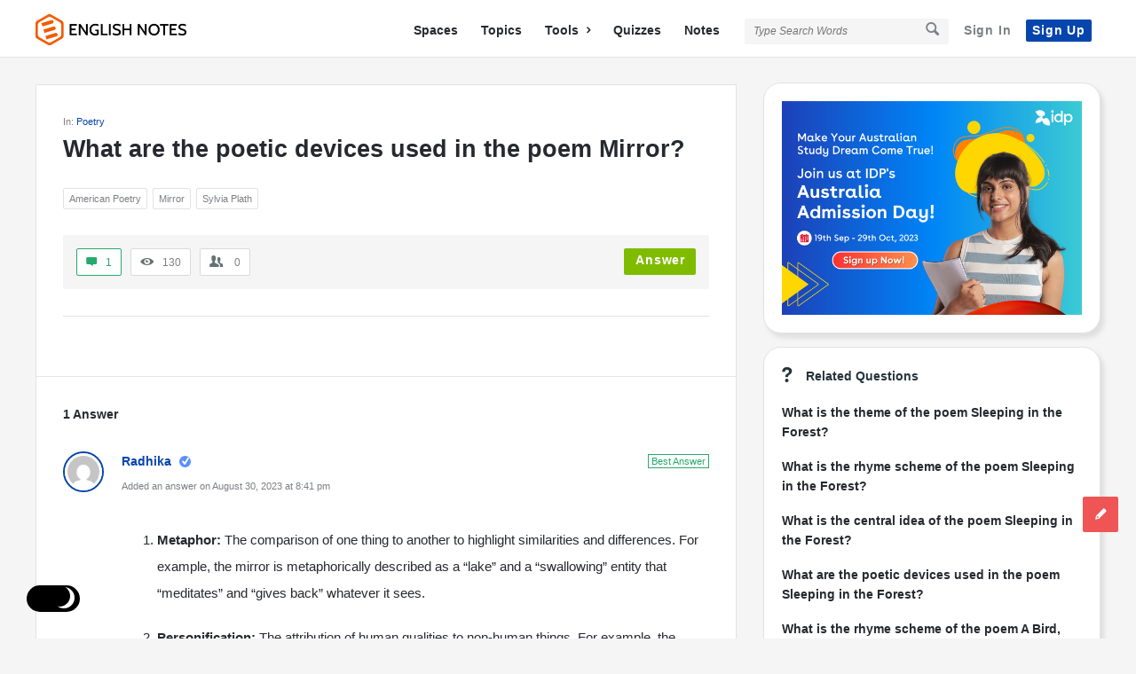

--- FILE ---
content_type: text/html; charset=UTF-8
request_url: https://englishnotes.com/what-are-the-poetic-devices-used-in-the-poem-mirror/
body_size: 23391
content:
<!DOCTYPE html><html lang="en-US" prefix="og: https://ogp.me/ns#" class="light-skin no-svg"><head><meta charset="UTF-8"/>
<script>var __ezHttpConsent={setByCat:function(src,tagType,attributes,category,force,customSetScriptFn=null){var setScript=function(){if(force||window.ezTcfConsent[category]){if(typeof customSetScriptFn==='function'){customSetScriptFn();}else{var scriptElement=document.createElement(tagType);scriptElement.src=src;attributes.forEach(function(attr){for(var key in attr){if(attr.hasOwnProperty(key)){scriptElement.setAttribute(key,attr[key]);}}});var firstScript=document.getElementsByTagName(tagType)[0];firstScript.parentNode.insertBefore(scriptElement,firstScript);}}};if(force||(window.ezTcfConsent&&window.ezTcfConsent.loaded)){setScript();}else if(typeof getEzConsentData==="function"){getEzConsentData().then(function(ezTcfConsent){if(ezTcfConsent&&ezTcfConsent.loaded){setScript();}else{console.error("cannot get ez consent data");force=true;setScript();}});}else{force=true;setScript();console.error("getEzConsentData is not a function");}},};</script>
<script>var ezTcfConsent=window.ezTcfConsent?window.ezTcfConsent:{loaded:false,store_info:false,develop_and_improve_services:false,measure_ad_performance:false,measure_content_performance:false,select_basic_ads:false,create_ad_profile:false,select_personalized_ads:false,create_content_profile:false,select_personalized_content:false,understand_audiences:false,use_limited_data_to_select_content:false,};function getEzConsentData(){return new Promise(function(resolve){document.addEventListener("ezConsentEvent",function(event){var ezTcfConsent=event.detail.ezTcfConsent;resolve(ezTcfConsent);});});}</script>
<script>if(typeof _setEzCookies!=='function'){function _setEzCookies(ezConsentData){var cookies=window.ezCookieQueue;for(var i=0;i<cookies.length;i++){var cookie=cookies[i];if(ezConsentData&&ezConsentData.loaded&&ezConsentData[cookie.tcfCategory]){document.cookie=cookie.name+"="+cookie.value;}}}}
window.ezCookieQueue=window.ezCookieQueue||[];if(typeof addEzCookies!=='function'){function addEzCookies(arr){window.ezCookieQueue=[...window.ezCookieQueue,...arr];}}
addEzCookies([]);if(window.ezTcfConsent&&window.ezTcfConsent.loaded){_setEzCookies(window.ezTcfConsent);}else if(typeof getEzConsentData==="function"){getEzConsentData().then(function(ezTcfConsent){if(ezTcfConsent&&ezTcfConsent.loaded){_setEzCookies(window.ezTcfConsent);}else{console.error("cannot get ez consent data");_setEzCookies(window.ezTcfConsent);}});}else{console.error("getEzConsentData is not a function");_setEzCookies(window.ezTcfConsent);}</script>
<script data-ezscrex='false' data-cfasync='false' data-pagespeed-no-defer>var __ez=__ez||{};__ez.stms=Date.now();__ez.evt={};__ez.script={};__ez.ck=__ez.ck||{};__ez.template={};__ez.template.isOrig=true;__ez.queue=__ez.queue||function(){var e=0,i=0,t=[],n=!1,o=[],r=[],s=!0,a=function(e,i,n,o,r,s,a){var l=arguments.length>7&&void 0!==arguments[7]?arguments[7]:window,d=this;this.name=e,this.funcName=i,this.parameters=null===n?null:w(n)?n:[n],this.isBlock=o,this.blockedBy=r,this.deleteWhenComplete=s,this.isError=!1,this.isComplete=!1,this.isInitialized=!1,this.proceedIfError=a,this.fWindow=l,this.isTimeDelay=!1,this.process=function(){f("... func = "+e),d.isInitialized=!0,d.isComplete=!0,f("... func.apply: "+e);var i=d.funcName.split("."),n=null,o=this.fWindow||window;i.length>3||(n=3===i.length?o[i[0]][i[1]][i[2]]:2===i.length?o[i[0]][i[1]]:o[d.funcName]),null!=n&&n.apply(null,this.parameters),!0===d.deleteWhenComplete&&delete t[e],!0===d.isBlock&&(f("----- F'D: "+d.name),m())}},l=function(e,i,t,n,o,r,s){var a=arguments.length>7&&void 0!==arguments[7]?arguments[7]:window,l=this;this.name=e,this.path=i,this.async=o,this.defer=r,this.isBlock=t,this.blockedBy=n,this.isInitialized=!1,this.isError=!1,this.isComplete=!1,this.proceedIfError=s,this.fWindow=a,this.isTimeDelay=!1,this.isPath=function(e){return"/"===e[0]&&"/"!==e[1]},this.getSrc=function(e){return void 0!==window.__ezScriptHost&&this.isPath(e)&&"banger.js"!==this.name?window.__ezScriptHost+e:e},this.process=function(){l.isInitialized=!0,f("... file = "+e);var i=this.fWindow?this.fWindow.document:document,t=i.createElement("script");t.src=this.getSrc(this.path),!0===o?t.async=!0:!0===r&&(t.defer=!0),t.onerror=function(){var e={url:window.location.href,name:l.name,path:l.path,user_agent:window.navigator.userAgent};"undefined"!=typeof _ezaq&&(e.pageview_id=_ezaq.page_view_id);var i=encodeURIComponent(JSON.stringify(e)),t=new XMLHttpRequest;t.open("GET","//g.ezoic.net/ezqlog?d="+i,!0),t.send(),f("----- ERR'D: "+l.name),l.isError=!0,!0===l.isBlock&&m()},t.onreadystatechange=t.onload=function(){var e=t.readyState;f("----- F'D: "+l.name),e&&!/loaded|complete/.test(e)||(l.isComplete=!0,!0===l.isBlock&&m())},i.getElementsByTagName("head")[0].appendChild(t)}},d=function(e,i){this.name=e,this.path="",this.async=!1,this.defer=!1,this.isBlock=!1,this.blockedBy=[],this.isInitialized=!0,this.isError=!1,this.isComplete=i,this.proceedIfError=!1,this.isTimeDelay=!1,this.process=function(){}};function c(e,i,n,s,a,d,c,u,f){var m=new l(e,i,n,s,a,d,c,f);!0===u?o[e]=m:r[e]=m,t[e]=m,h(m)}function h(e){!0!==u(e)&&0!=s&&e.process()}function u(e){if(!0===e.isTimeDelay&&!1===n)return f(e.name+" blocked = TIME DELAY!"),!0;if(w(e.blockedBy))for(var i=0;i<e.blockedBy.length;i++){var o=e.blockedBy[i];if(!1===t.hasOwnProperty(o))return f(e.name+" blocked = "+o),!0;if(!0===e.proceedIfError&&!0===t[o].isError)return!1;if(!1===t[o].isComplete)return f(e.name+" blocked = "+o),!0}return!1}function f(e){var i=window.location.href,t=new RegExp("[?&]ezq=([^&#]*)","i").exec(i);"1"===(t?t[1]:null)&&console.debug(e)}function m(){++e>200||(f("let's go"),p(o),p(r))}function p(e){for(var i in e)if(!1!==e.hasOwnProperty(i)){var t=e[i];!0===t.isComplete||u(t)||!0===t.isInitialized||!0===t.isError?!0===t.isError?f(t.name+": error"):!0===t.isComplete?f(t.name+": complete already"):!0===t.isInitialized&&f(t.name+": initialized already"):t.process()}}function w(e){return"[object Array]"==Object.prototype.toString.call(e)}return window.addEventListener("load",(function(){setTimeout((function(){n=!0,f("TDELAY -----"),m()}),5e3)}),!1),{addFile:c,addFileOnce:function(e,i,n,o,r,s,a,l,d){t[e]||c(e,i,n,o,r,s,a,l,d)},addDelayFile:function(e,i){var n=new l(e,i,!1,[],!1,!1,!0);n.isTimeDelay=!0,f(e+" ...  FILE! TDELAY"),r[e]=n,t[e]=n,h(n)},addFunc:function(e,n,s,l,d,c,u,f,m,p){!0===c&&(e=e+"_"+i++);var w=new a(e,n,s,l,d,u,f,p);!0===m?o[e]=w:r[e]=w,t[e]=w,h(w)},addDelayFunc:function(e,i,n){var o=new a(e,i,n,!1,[],!0,!0);o.isTimeDelay=!0,f(e+" ...  FUNCTION! TDELAY"),r[e]=o,t[e]=o,h(o)},items:t,processAll:m,setallowLoad:function(e){s=e},markLoaded:function(e){if(e&&0!==e.length){if(e in t){var i=t[e];!0===i.isComplete?f(i.name+" "+e+": error loaded duplicate"):(i.isComplete=!0,i.isInitialized=!0)}else t[e]=new d(e,!0);f("markLoaded dummyfile: "+t[e].name)}},logWhatsBlocked:function(){for(var e in t)!1!==t.hasOwnProperty(e)&&u(t[e])}}}();__ez.evt.add=function(e,t,n){e.addEventListener?e.addEventListener(t,n,!1):e.attachEvent?e.attachEvent("on"+t,n):e["on"+t]=n()},__ez.evt.remove=function(e,t,n){e.removeEventListener?e.removeEventListener(t,n,!1):e.detachEvent?e.detachEvent("on"+t,n):delete e["on"+t]};__ez.script.add=function(e){var t=document.createElement("script");t.src=e,t.async=!0,t.type="text/javascript",document.getElementsByTagName("head")[0].appendChild(t)};__ez.dot=__ez.dot||{};__ez.queue.addFileOnce('/detroitchicago/boise.js', '//go.ezodn.com/detroitchicago/boise.js?gcb=195-3&cb=5', true, [], true, false, true, false);__ez.queue.addFileOnce('/parsonsmaize/abilene.js', '//go.ezodn.com/parsonsmaize/abilene.js?gcb=195-3&cb=e80eca0cdb', true, [], true, false, true, false);__ez.queue.addFileOnce('/parsonsmaize/mulvane.js', '//go.ezodn.com/parsonsmaize/mulvane.js?gcb=195-3&cb=e75e48eec0', true, ['/parsonsmaize/abilene.js'], true, false, true, false);__ez.queue.addFileOnce('/detroitchicago/birmingham.js', '//go.ezodn.com/detroitchicago/birmingham.js?gcb=195-3&cb=539c47377c', true, ['/parsonsmaize/abilene.js'], true, false, true, false);</script>
<script data-ezscrex="false" type="text/javascript" data-cfasync="false">window._ezaq = Object.assign({"ad_cache_level":0,"adpicker_placement_cnt":0,"ai_placeholder_cache_level":0,"ai_placeholder_placement_cnt":-1,"article_category":"Poetry","author":"Radhika","domain":"englishnotes.com","domain_id":105302,"ezcache_level":0,"ezcache_skip_code":0,"has_bad_image":0,"has_bad_words":0,"is_sitespeed":0,"lt_cache_level":0,"publish_date":"2023-08-30","response_size":99266,"response_size_orig":93444,"response_time_orig":0,"template_id":120,"url":"https://englishnotes.com/what-are-the-poetic-devices-used-in-the-poem-mirror/","word_count":0,"worst_bad_word_level":0}, typeof window._ezaq !== "undefined" ? window._ezaq : {});__ez.queue.markLoaded('ezaqBaseReady');</script>
<script type='text/javascript' data-ezscrex='false' data-cfasync='false'>
window.ezAnalyticsStatic = true;
window._ez_send_requests_through_ezoic = true;window.ezWp = true;
function analyticsAddScript(script) {
	var ezDynamic = document.createElement('script');
	ezDynamic.type = 'text/javascript';
	ezDynamic.innerHTML = script;
	document.head.appendChild(ezDynamic);
}
function getCookiesWithPrefix() {
    var allCookies = document.cookie.split(';');
    var cookiesWithPrefix = {};

    for (var i = 0; i < allCookies.length; i++) {
        var cookie = allCookies[i].trim();

        for (var j = 0; j < arguments.length; j++) {
            var prefix = arguments[j];
            if (cookie.indexOf(prefix) === 0) {
                var cookieParts = cookie.split('=');
                var cookieName = cookieParts[0];
                var cookieValue = cookieParts.slice(1).join('=');
                cookiesWithPrefix[cookieName] = decodeURIComponent(cookieValue);
                break; // Once matched, no need to check other prefixes
            }
        }
    }

    return cookiesWithPrefix;
}
function productAnalytics() {
	var d = {"dhh":"//go.ezodn.com","pr":[6],"omd5":"da82db46a296b418c11c40de580b6aa7","nar":"risk score"};
	d.u = _ezaq.url;
	d.p = _ezaq.page_view_id;
	d.v = _ezaq.visit_uuid;
	d.ab = _ezaq.ab_test_id;
	d.e = JSON.stringify(_ezaq);
	d.ref = document.referrer;
	d.c = getCookiesWithPrefix('active_template', 'ez', 'lp_');
	if(typeof ez_utmParams !== 'undefined') {
		d.utm = ez_utmParams;
	}

	var dataText = JSON.stringify(d);
	var xhr = new XMLHttpRequest();
	xhr.open('POST','//g.ezoic.net/ezais/analytics?cb=1', true);
	xhr.onload = function () {
		if (xhr.status!=200) {
            return;
		}

        if(document.readyState !== 'loading') {
            analyticsAddScript(xhr.response);
            return;
        }

        var eventFunc = function() {
            if(document.readyState === 'loading') {
                return;
            }
            document.removeEventListener('readystatechange', eventFunc, false);
            analyticsAddScript(xhr.response);
        };

        document.addEventListener('readystatechange', eventFunc, false);
	};
	xhr.setRequestHeader('Content-Type','text/plain');
	xhr.send(dataText);
}
__ez.queue.addFunc("productAnalytics", "productAnalytics", null, true, ['ezaqBaseReady'], false, false, false, true);
</script><base href="https://englishnotes.com/what-are-the-poetic-devices-used-in-the-poem-mirror/"/>
	
	<link rel="profile" href="https://gmpg.org/xfn/11" />
	<link rel="pingback" href="https://englishnotes.com/xmlrpc.php"/>
	<meta name="viewport" content="width=device-width, initial-scale=1, maximum-scale=1"/>
	<meta http-equiv="X-UA-Compatible" content="ie=edge"/>
	<meta name="generator" content="Discy Child 1.0"/>
	
<!-- Search Engine Optimization by Rank Math - https://rankmath.com/ -->
<title>What Are The Poetic Devices Used In The Poem Mirror? • English Notes</title>
<meta name="robots" content="follow, index, max-snippet:-1, max-video-preview:-1, max-image-preview:large"/>
<link rel="canonical" href="https://englishnotes.com/what-are-the-poetic-devices-used-in-the-poem-mirror/"/>
<meta property="og:locale" content="en_US"/>
<meta property="og:type" content="article"/>
<meta property="og:title" content="What Are The Poetic Devices Used In The Poem Mirror? • English Notes"/>
<meta property="og:url" content="https://englishnotes.com/what-are-the-poetic-devices-used-in-the-poem-mirror/"/>
<meta property="og:site_name" content="English Notes"/>
<meta property="article:publisher" content="https://www.facebook.com/EnglishNotesCom/"/>
<meta property="og:updated_time" content="2023-08-30T20:44:28+05:30"/>
<meta property="fb:app_id" content="346147019270861"/>
<meta property="article:published_time" content="2023-08-30T20:35:38+05:30"/>
<meta property="article:modified_time" content="2023-08-30T20:44:28+05:30"/>
<meta name="twitter:card" content="summary_large_image"/>
<meta name="twitter:title" content="What Are The Poetic Devices Used In The Poem Mirror? • English Notes"/>
<meta name="twitter:site" content="@EnglishNotesCom"/>
<meta name="twitter:creator" content="@EnglishNotesCom"/>
<script type="application/ld+json" class="rank-math-schema">{"@context":"https://schema.org","@graph":[{"@type":"Place","@id":"https://englishnotes.com/#place","address":{"@type":"PostalAddress","streetAddress":"Sarai Jullena","addressRegion":"Delhi","postalCode":"110025","addressCountry":"India"}},{"@type":["EducationalOrganization","Organization"],"@id":"https://englishnotes.com/#organization","name":"English Notes","url":"https://englishnotes.com","sameAs":["https://www.facebook.com/EnglishNotesCom/","https://twitter.com/EnglishNotesCom"],"email":"editor@englishnotes.com","address":{"@type":"PostalAddress","streetAddress":"Sarai Jullena","addressRegion":"Delhi","postalCode":"110025","addressCountry":"India"},"logo":{"@type":"ImageObject","@id":"https://englishnotes.com/#logo","url":"https://englishnotes.com/wp-content/uploads/2021/10/COLOUR-LOGO-_-TEXT-2.png","contentUrl":"https://englishnotes.com/wp-content/uploads/2021/10/COLOUR-LOGO-_-TEXT-2.png","caption":"English Notes","inLanguage":"en-US","width":"5366","height":"1118"},"location":{"@id":"https://englishnotes.com/#place"}},{"@type":"WebSite","@id":"https://englishnotes.com/#website","url":"https://englishnotes.com","name":"English Notes","publisher":{"@id":"https://englishnotes.com/#organization"},"inLanguage":"en-US"},{"@type":"BreadcrumbList","@id":"https://englishnotes.com/what-are-the-poetic-devices-used-in-the-poem-mirror/#breadcrumb","itemListElement":[{"@type":"ListItem","position":"1","item":{"@id":"//englishnotescom.wpcomstaging.com","name":"Home"}},{"@type":"ListItem","position":"2","item":{"@id":"https://englishnotes.com/questions/","name":"Questions"}},{"@type":"ListItem","position":"3","item":{"@id":"https://englishnotes.com/question-category/poetry/","name":"Poetry"}},{"@type":"ListItem","position":"4","item":{"@id":"https://englishnotes.com/what-are-the-poetic-devices-used-in-the-poem-mirror/","name":"What are the poetic devices used in the poem Mirror?"}}]},{"@type":"WebPage","@id":"https://englishnotes.com/what-are-the-poetic-devices-used-in-the-poem-mirror/#webpage","url":"https://englishnotes.com/what-are-the-poetic-devices-used-in-the-poem-mirror/","name":"What Are The Poetic Devices Used In The Poem Mirror? &bull; English Notes","datePublished":"2023-08-30T20:35:38+05:30","dateModified":"2023-08-30T20:44:28+05:30","isPartOf":{"@id":"https://englishnotes.com/#website"},"inLanguage":"en-US","breadcrumb":{"@id":"https://englishnotes.com/what-are-the-poetic-devices-used-in-the-poem-mirror/#breadcrumb"}},{"@type":"Person","@id":"https://englishnotes.com/what-are-the-poetic-devices-used-in-the-poem-mirror/#author","name":"Radhika","description":"Radhika -","image":{"@type":"ImageObject","@id":"https://secure.gravatar.com/avatar/a0ac2af70052b2ac44f3442484143e164c1e82f91f7377c033622df9f6560657?s=96&amp;d=mm&amp;r=x","url":"https://secure.gravatar.com/avatar/a0ac2af70052b2ac44f3442484143e164c1e82f91f7377c033622df9f6560657?s=96&amp;d=mm&amp;r=x","caption":"Radhika","inLanguage":"en-US"},"worksFor":{"@id":"https://englishnotes.com/#organization"}},{"@type":"Article","headline":"What Are The Poetic Devices Used In The Poem Mirror? &bull; English Notes","datePublished":"2023-08-30T20:35:38+05:30","dateModified":"2023-08-30T20:44:28+05:30","articleSection":"Poetry","author":{"@id":"https://englishnotes.com/what-are-the-poetic-devices-used-in-the-poem-mirror/#author","name":"Radhika"},"publisher":{"@id":"https://englishnotes.com/#organization"},"name":"What Are The Poetic Devices Used In The Poem Mirror? &bull; English Notes","@id":"https://englishnotes.com/what-are-the-poetic-devices-used-in-the-poem-mirror/#richSnippet","isPartOf":{"@id":"https://englishnotes.com/what-are-the-poetic-devices-used-in-the-poem-mirror/#webpage"},"inLanguage":"en-US","mainEntityOfPage":{"@id":"https://englishnotes.com/what-are-the-poetic-devices-used-in-the-poem-mirror/#webpage"}}]}</script>
<!-- /Rank Math WordPress SEO plugin -->

<link rel="dns-prefetch" href="//www.google.com"/>
<link rel="alternate" title="oEmbed (JSON)" type="application/json+oembed" href="https://englishnotes.com/wp-json/oembed/1.0/embed?url=https%3A%2F%2Fenglishnotes.com%2Fwhat-are-the-poetic-devices-used-in-the-poem-mirror%2F"/>
<link rel="alternate" title="oEmbed (XML)" type="text/xml+oembed" href="https://englishnotes.com/wp-json/oembed/1.0/embed?url=https%3A%2F%2Fenglishnotes.com%2Fwhat-are-the-poetic-devices-used-in-the-poem-mirror%2F&amp;format=xml"/>
<style id="wp-img-auto-sizes-contain-inline-css" type="text/css">
img:is([sizes=auto i],[sizes^="auto," i]){contain-intrinsic-size:3000px 1500px}
/*# sourceURL=wp-img-auto-sizes-contain-inline-css */
</style>
<style id="wp-block-library-inline-css" type="text/css">
:root{--wp-block-synced-color:#7a00df;--wp-block-synced-color--rgb:122,0,223;--wp-bound-block-color:var(--wp-block-synced-color);--wp-editor-canvas-background:#ddd;--wp-admin-theme-color:#007cba;--wp-admin-theme-color--rgb:0,124,186;--wp-admin-theme-color-darker-10:#006ba1;--wp-admin-theme-color-darker-10--rgb:0,107,160.5;--wp-admin-theme-color-darker-20:#005a87;--wp-admin-theme-color-darker-20--rgb:0,90,135;--wp-admin-border-width-focus:2px}@media (min-resolution:192dpi){:root{--wp-admin-border-width-focus:1.5px}}.wp-element-button{cursor:pointer}:root .has-very-light-gray-background-color{background-color:#eee}:root .has-very-dark-gray-background-color{background-color:#313131}:root .has-very-light-gray-color{color:#eee}:root .has-very-dark-gray-color{color:#313131}:root .has-vivid-green-cyan-to-vivid-cyan-blue-gradient-background{background:linear-gradient(135deg,#00d084,#0693e3)}:root .has-purple-crush-gradient-background{background:linear-gradient(135deg,#34e2e4,#4721fb 50%,#ab1dfe)}:root .has-hazy-dawn-gradient-background{background:linear-gradient(135deg,#faaca8,#dad0ec)}:root .has-subdued-olive-gradient-background{background:linear-gradient(135deg,#fafae1,#67a671)}:root .has-atomic-cream-gradient-background{background:linear-gradient(135deg,#fdd79a,#004a59)}:root .has-nightshade-gradient-background{background:linear-gradient(135deg,#330968,#31cdcf)}:root .has-midnight-gradient-background{background:linear-gradient(135deg,#020381,#2874fc)}:root{--wp--preset--font-size--normal:16px;--wp--preset--font-size--huge:42px}.has-regular-font-size{font-size:1em}.has-larger-font-size{font-size:2.625em}.has-normal-font-size{font-size:var(--wp--preset--font-size--normal)}.has-huge-font-size{font-size:var(--wp--preset--font-size--huge)}.has-text-align-center{text-align:center}.has-text-align-left{text-align:left}.has-text-align-right{text-align:right}.has-fit-text{white-space:nowrap!important}#end-resizable-editor-section{display:none}.aligncenter{clear:both}.items-justified-left{justify-content:flex-start}.items-justified-center{justify-content:center}.items-justified-right{justify-content:flex-end}.items-justified-space-between{justify-content:space-between}.screen-reader-text{border:0;clip-path:inset(50%);height:1px;margin:-1px;overflow:hidden;padding:0;position:absolute;width:1px;word-wrap:normal!important}.screen-reader-text:focus{background-color:#ddd;clip-path:none;color:#444;display:block;font-size:1em;height:auto;left:5px;line-height:normal;padding:15px 23px 14px;text-decoration:none;top:5px;width:auto;z-index:100000}html :where(.has-border-color){border-style:solid}html :where([style*=border-top-color]){border-top-style:solid}html :where([style*=border-right-color]){border-right-style:solid}html :where([style*=border-bottom-color]){border-bottom-style:solid}html :where([style*=border-left-color]){border-left-style:solid}html :where([style*=border-width]){border-style:solid}html :where([style*=border-top-width]){border-top-style:solid}html :where([style*=border-right-width]){border-right-style:solid}html :where([style*=border-bottom-width]){border-bottom-style:solid}html :where([style*=border-left-width]){border-left-style:solid}html :where(img[class*=wp-image-]){height:auto;max-width:100%}:where(figure){margin:0 0 1em}html :where(.is-position-sticky){--wp-admin--admin-bar--position-offset:var(--wp-admin--admin-bar--height,0px)}@media screen and (max-width:600px){html :where(.is-position-sticky){--wp-admin--admin-bar--position-offset:0px}}
/*wp_block_styles_on_demand_placeholder:6975e040247b6*/
/*# sourceURL=wp-block-library-inline-css */
</style>
<style id="classic-theme-styles-inline-css" type="text/css">
/*! This file is auto-generated */
.wp-block-button__link{color:#fff;background-color:#32373c;border-radius:9999px;box-shadow:none;text-decoration:none;padding:calc(.667em + 2px) calc(1.333em + 2px);font-size:1.125em}.wp-block-file__button{background:#32373c;color:#fff;text-decoration:none}
/*# sourceURL=/wp-includes/css/classic-themes.min.css */
</style>
<link rel="stylesheet" id="select2-css-css" href="https://englishnotes.com/wp-content/plugins/WPQA//assets/css/select2.min.css?ver=6.0.0" type="text/css" media="all"/>
<link rel="stylesheet" id="wpqa-custom-css-css" href="https://englishnotes.com/wp-content/plugins/WPQA//assets/css/custom.css?ver=6.0.0" type="text/css" media="all"/>
<link rel="stylesheet" id="discy-entypo-css" href="https://englishnotes.com/wp-content/themes/discy/css/entypo/entypo.css?ver=6.9" type="text/css" media="all"/>
<link rel="stylesheet" id="prettyPhoto-css" href="https://englishnotes.com/wp-content/themes/discy/css/prettyPhoto.css?ver=6.9" type="text/css" media="all"/>
<link rel="stylesheet" id="discy-font-awesome-css" href="https://englishnotes.com/wp-content/themes/discy/css/fontawesome/css/fontawesome-all.min.css?ver=6.9" type="text/css" media="all"/>
<link rel="stylesheet" id="discy-main-style-css" href="https://englishnotes.com/wp-content/themes/discy/style.css" type="text/css" media="all"/>
<link rel="stylesheet" id="discy-basic-css-css" href="https://englishnotes.com/wp-content/themes/discy/css/basic.css?ver=5.6.0" type="text/css" media="all"/>
<link rel="stylesheet" id="discy-main-css-css" href="https://englishnotes.com/wp-content/themes/discy/css/main.css?ver=5.6.0" type="text/css" media="all"/>
<link rel="stylesheet" id="discy-vars-css-css" href="https://englishnotes.com/wp-content/themes/discy/css/vars.css?ver=5.6.0" type="text/css" media="all"/>
<link rel="stylesheet" id="discy-boxed-css-css" href="https://englishnotes.com/wp-content/themes/discy/css/boxed-style.css?ver=5.6.0" type="text/css" media="all"/>
<link rel="stylesheet" id="discy-responsive-css" href="https://englishnotes.com/wp-content/themes/discy/css/responsive.css?ver=5.6.0" type="text/css" media="all"/>
<link rel="stylesheet" id="discy-dark-css-css" href="https://englishnotes.com/wp-content/themes/discy/css/dark.css?ver=5.6.0" type="text/css" media="all"/>
<link rel="stylesheet" id="discy-custom-css-css" href="https://englishnotes.com/wp-content/themes/discy/css/custom.css?ver=5.6.0" type="text/css" media="all"/>
<style id="discy-custom-css-inline-css" type="text/css">
body,.main-content,.dark-skin body,.dark-skin .main-content {
					background:#f5f5f5 url() repeat top center scroll;}
		::-moz-selection {
			background: #0645ad;
		}
		::selection {
			background: #0645ad;
		}
		.background-color,.breadcrumbs.breadcrumbs_2.breadcrumbs-colored,.button-default,.button-default-2:hover,.go-up,.widget_calendar tbody a,.widget_calendar caption,.tagcloud a:hover,.wp-block-tag-cloud a:hover,.submit-1:hover,.widget_search .search-submit:hover,.user-area .social-ul li a,.pagination .page-numbers.current,.page-navigation-before a:hover,.load-more a:hover,input[type="submit"]:not(.button-default):not(.button-primary):hover,.post-pagination > span,.post-pagination > span:hover,.post-img-lightbox:hover i,.pop-header,.fileinputs:hover span,a.meta-answer:hover,.question-navigation a:hover,.progressbar-percent,.button-default-3:hover,.move-poll-li,li.li-follow-question,.user_follow_yes,.user_block_yes,.social-ul li a:hover,.user-follow-profile a,.cat-sections:before,.stats-inner li:before,.cat-sections:before,.ui-datepicker-header,.ui-datepicker-current-day,.wpqa-following .user-follower > ul > li.user-following h4 i,.wpqa-followers .user-follower > ul > li.user-followers h4 i,.header-colored .header,.footer-light .social-ul li a,.header-simple .header .button-sign-up,.call-action-unlogged.call-action-colored,.button-default.slider-button-style_2:hover,.slider-inner .button-default.slider-button-style_3:hover,.slider-wrap .owl-controls .owl-buttons > div:hover,.slider-ask-form:hover input[type="submit"],.panel-image-opacity,.panel-image-content .button-default:hover,.cover-cat-span,.cat-section-icon,.feed-title i,.slider-feed-wrap .slider-owl .owl-controls .owl-buttons > div:hover,.group-item .group_avatar img,.group-item .group_avatar .group_img,.group_cover .group_cover_content .group_cover_content_first img,.content_group_item_header img,.content_group_item_embed a img,.comment_item img,.author_group_cover,.author_group__content ul li a:hover,.mobile-bar-apps-colored .mobile-bar-content,.select2-container--default .select2-results__option--highlighted.select2-results__option--selectable,.notifications-count,.switch-button-checkbox + .switch-button-label:before,.pricing-plan .subscriptions-plan.li-subscribe-popular span {
			background-color: #0645ad;
		}
		.color,.color.activate-link,a:hover,.user-login-click > ul li a:hover,.nav_menu > ul li a:hover,.nav_menu > div > ul li a:hover,.nav_menu > div > div > ul li a:hover,.user-notifications > div > a:hover,.user-notifications > ul li a,.user-notifications > div > a:hover,.user-notifications > ul li a,.post-meta a,.post-author,.post-title a:hover,.logo-name:hover,.user-area .user-content > .user-inner h4 > a,.commentlist li.comment .comment-body .comment-text .comment-author a,.commentlist ul.comment-reply li a:hover,.commentlist li .comment-text a,.post-content-text a,blockquote cite,.category-description > h4,.category-description > a,.pop-footer a,.question-poll,.active-favorite a i,.question-link-list li a:hover,.question-link-list li a:hover i,.poll-num span,.progressbar-title span,.bottom-footer a,.user-questions > div > i,.referral-completed > div > i,.user-data ul li a:hover,.user-notifications div ul li span.question-title a:hover,.widget-posts .user-notifications > div > ul li div h3 a:hover,.related-widget .user-notifications > div > ul li div h3 a:hover,.widget-posts .user-notifications > div > ul li a:hover,.related-widget .user-notifications > div > ul li a:hover,.widget-title-tabs .tabs li a:hover,.about-text a,.footer .about-text a,.answers-tabs-inner li a:hover,.mobile-aside li a:hover,.stats-text,.wpqa-following .user-follower > ul > li.user-following h4,.wpqa-followers .user-follower > ul > li.user-followers h4,.nav_menu ul li.current_page_item > a,.nav_menu ul li.current-menu-item > a,.nav_menu ul li.active-tab > a,.nav_menu ul li.current_page_item > a,.article-question .question-share .post-share > ul li a:hover,.ask-box-question:hover,.ask-box-question:hover i,.wpqa-login-already a,.cat_follow_done .button-default-4.follow-cat-button,.button-default-4.follow-cat-button:hover,.question-content-text a,.discoura nav.nav ul li a:hover,.discoura nav.nav ul li:hover a,.discoura nav.nav ul li.current_page_item a,.discoura nav.nav ul li.current-menu-item a,nav.nav ul li.wpqa-notifications-nav ul li a,nav.nav .wpqa-notifications-nav ul li li a:hover,nav.nav ul li.current_page_item.wpqa-notifications-nav li a,nav.nav ul li.current-menu-item.wpqa-notifications-nav li a,.group-item .group_statistics a:hover,.group-item .group_statistics div:hover,.footer.footer-light .related-widget .user-notifications > div > ul li div h3 a:hover,.user-notifications > div > ul li a,.dark-skin .nav_menu > div > ul li.current-menu-item > a,.dark-skin .nav_menu > div > ul li li.current-menu-item > a,.dark-skin .nav_menu > div > ul li li > a:hover,.dark-skin .wpqa_checkbox_span a,.dark-skin .pop-footer-subscriptions-2 a,.pricing-plan .subscriptions-plan ul.features li .fa-times-circle {
			color: #0645ad;
		}
		.loader_html,.submit-1:hover,.widget_search .search-submit:hover,.author-image-span,.badge-span,input[type="submit"]:not(.button-default):not(.button-primary):hover,blockquote,.question-poll,.loader_2,.loader_3,.question-navigation a:hover,li.li-follow-question,.user_follow.user_follow_yes,.user-follow-profile .user_block_yes .small_loader,.user_follow_3.user_block_yes .small_loader,.user-follow-profile .user_follow_yes .small_loader,.user_follow_3.user_block_yes .small_loader,.tagcloud a:hover,.wp-block-tag-cloud a:hover,.pagination .page-numbers.current,.wpqa_poll_image img.wpqa_poll_image_select,.wpqa-delete-image > span,.cat_follow_done .button-default-4.follow-cat-button,.button-default-4.follow-cat-button:hover,.slider-feed-wrap .slider-owl .owl-controls .owl-buttons > div:hover,.discoura nav.nav ul li a:hover,.discoura nav.nav ul li:hover a,.discoura nav.nav ul li.current_page_item a,.discoura nav.nav ul li.current-menu-item a,.user_follow_3.user_follow_yes .small_loader,.user_follow_3.user_block_yes .small_loader,.pricing-plan .subscriptions-plan.li-subscribe-popular {
			border-color: #0645ad;
		}.call-action-unlogged,.dark-skin .call-action-unlogged {background-image: url("https://englishnotes.com/wp-content/uploads/2019/07/0000.png") ;
					filter: progid:DXImageTransform.Microsoft.AlphaImageLoader(src="https://englishnotes.com/wp-content/uploads/2019/07/0000.png",sizingMethod="scale");
					-ms-filter: "progid:DXImageTransform.Microsoft.AlphaImageLoader(src='https://englishnotes.com/wp-content/uploads/2019/07/0000.png',sizingMethod='scale')";
					background-size: cover;}
		body,p {font-size: 20px;color: #161616;}
		h1 {font-size: 40px;}
		h2 {font-size: 35px;}
		h3 {font-size: 30px;}
		h4 {font-size: 25px;}
		h5 {font-size: 23px;}
		h6 {font-size: 20px;}@media only screen and (max-width: 600px) {.hide-mobile-top-footer .top-footer,.hide-mobile-bottom-footer .bottom-footer,.hide-mobile-sidebar .warp-sidebar,.hide-mobile-sidebar .sidebar,.hide-mobile-sidebar .hide-sidebar{display: none}}@font-face {font-family:"entypo";font-display:swap;src:url(https://englishnotes.com/wp-content/themes/discy/css/entypo/entypo.woff2) format("woff2");font-weight:normal;font-style:normal;}@media (min-width: 1230px) {
				.discy-custom-width .the-main-container,
				.discy-custom-width .main_center .the-main-inner,
				.discy-custom-width .main_center .hide-main-inner,
				.discy-custom-width .main_center main.all-main-wrap,
				.discy-custom-width .main_right main.all-main-wrap,
				.discy-custom-width .main_full main.all-main-wrap,
				.discy-custom-width .main_full .the-main-inner,
				.discy-custom-width .main_full .hide-main-inner,
				.discy-custom-width .main_left main.all-main-wrap {
					width: 1200px;
				}
				.discy-custom-width main.all-main-wrap,.discy-custom-width .menu_left .the-main-inner,.discy-custom-width .menu_left .hide-main-inner {
					width: 1000px;
				}
				.discy-custom-width .the-main-inner,.discy-custom-width .hide-main-inner {
					width: 721px;
				}
				.discy-custom-width .left-header {
					width: 920px;
				}
				.discy-custom-width .mid-header {
					width: 715px;
				}
				.discy-custom-width .main_sidebar .hide-main-inner,.discy-custom-width .main_right .hide-main-inner,.discy-custom-width .main_right .the-main-inner,.discy-custom-width .main_left .the-main-inner,.discy-custom-width .main_left .hide-main-inner,.discy-custom-width .main_left .hide-main-inner {
					width: 921px;
				}
				.discy-custom-width.discy-left-sidebar .menu_sidebar main.all-main-wrap,.discy-custom-width.discy-left-sidebar .menu_left .the-main-inner,.discy-custom-width.discy-left-sidebar .menu_left .hide-main-inner,.discy-custom-width.discy-left-sidebar .menu_left main.all-main-wrap {
					width: 970px;
				}
				.discy-custom-width.discy-left-sidebar .menu_sidebar .the-main-inner,.discy-custom-width.discy-left-sidebar .menu_sidebar .hide-main-inner,.discy-custom-width.discy-left-sidebar .menu_left .hide-main-inner {
					width: 691px;
				}
				.discy-custom-width.discy-left-sidebar .menu_sidebar .mid-header,.discy-custom-width.discy-left-sidebar .menu_left .mid-header {
					width: 685px;
				}
			}
			h1,h2,h3,h4,h5,h6,.post-title,.post-title-2,.post-title-3,.widget-posts .user-notifications > div > ul li div h3,.related-widget .user-notifications > div > ul li div h3,.widget-posts .user-notifications > div > ul li div h3 a,.related-widget .user-notifications > div > ul li div h3 a,.accordion .accordion-title,.button-sign-in,.button-sign-up,nav.nav ul li,.menu-tabs > ul > li > a,.nav_menu > ul li a,.nav_menu > div > ul li a,.nav_menu > div > div > ul li a,.question-content-text,.widget-title,.widgettitle,.user-not-normal .user-area .user-content > .user-inner h4,.about-text,.widget li,.credits,.post-content-text,.button-default,.button-default-2,.button-default-3,a.meta-answer,.load-more a,.post-read-more,.question-read-less,.edit-link,.delete-link,.pop-footer,.post-contact form .form-input span,.pagination-wrap .no-comments,.user-follow-profile,.user-area .user-content > .user-inner p,.user-area .bio_editor,.category-description > p,.social-ul li .user_follow_3 a,.social-ul li.ban-unban-user a,.social-ul li.block-unblock-user a,.social-ul li a.block_message,.answers-tabs .section-title,.answers-tabs-inner li,.mobile-menu,.mobile-aside li a,.vote_result,.stats-value,.user-stats > ul > li > div > div span,.cat-sections a,.commentlist li.comment .comment-body .comment-text .comment-author a,.point-div span,.ed_button.poll_results,.ed_button.poll_polls,.comment-respond > .section-title,.fileinputs span,.no-results p,.post-author,.related-post .section-title,.navigation-content a,.alert-message,.wpqa-open-click,.question-author-un,.call-action-unlogged p,.panel-image-inner p {
				font-family: "Arial";
			}
			body,.section-title,textarea,input[type="text"],input[type="password"],input[type="datetime"],input[type="datetime-local"],input[type="date"],input[type="month"],input[type="time"],input[type="week"],input[type="number"],input[type="email"],input[type="url"],input[type="search"],input[type="tel"],input[type="color"],.post-meta,.article-question .post-meta,.article-question .footer-meta li,.badge-span,.widget .user-notifications > div > ul li a,.widget .user-notifications > ul li a,.users-widget .user-section-small .user-data ul li,.user-notifications > div > ul li span.notifications-date,.user-notifications > ul li span.notifications-date,.tagcloud a,.wp-block-tag-cloud a,.wpqa_form label,.wpqa_form .lost-password,.post-contact form p,.post-contact form .form-input,.follow-count,.progressbar-title span,.poll-num span,.social-followers,.notifications-number,.widget .widget-wrap .stats-inner li .stats-text,.breadcrumbs,.points-section ul li p,.progressbar-title,.poll-num,.badges-section ul li p {
				font-family: "Arial";
			}
/*# sourceURL=discy-custom-css-inline-css */
</style>
<link rel="stylesheet" id="discy-child-theme-css" href="https://englishnotes.com/wp-content/themes/discy-child-theme/style.css" type="text/css" media="all"/>
<script type="text/javascript" src="https://englishnotes.com/wp-includes/js/jquery/jquery.min.js?ver=3.7.1" id="jquery-core-js"></script>
<script type="text/javascript" src="https://englishnotes.com/wp-includes/js/jquery/jquery-migrate.min.js?ver=3.4.1" id="jquery-migrate-js"></script>
<script type="text/javascript" src="https://englishnotes.com/wp-content/plugins/WPQA//assets/js/select2.min.js?ver=6.0.0" id="select2-js-js"></script>
<link rel="https://api.w.org/" href="https://englishnotes.com/wp-json/"/><link rel="alternate" title="JSON" type="application/json" href="https://englishnotes.com/wp-json/wp/v2/question/102120"/><meta property="og:site_name" content="English Notes"/>
<meta property="og:type" content="website"/>
<meta property="og:title" content="What are the poetic devices used in the poem Mirror?"/>
<meta name="twitter:title" content="What are the poetic devices used in the poem Mirror?"/>
<meta name="keywords" content="American Poetry,Mirror,Sylvia Plath"/>
<meta property="og:url" content="https://englishnotes.com/what-are-the-poetic-devices-used-in-the-poem-mirror/"/>
<meta name="theme-color" content="#0645ad"/>
			<meta name="msapplication-navbutton-color" content="#0645ad"/>
			<meta name="apple-mobile-web-app-capable" content="yes"/>
			<meta name="apple-mobile-web-app-status-bar-style" content="black-translucent"/><link rel="icon" href="https://englishnotes.com/wp-content/uploads/2023/08/cropped-BLACK-LOGO-1-150x150.png" sizes="32x32"/>
<link rel="icon" href="https://englishnotes.com/wp-content/uploads/2023/08/cropped-BLACK-LOGO-1-300x300.png" sizes="192x192"/>
<link rel="apple-touch-icon" href="https://englishnotes.com/wp-content/uploads/2023/08/cropped-BLACK-LOGO-1-300x300.png"/>
<meta name="msapplication-TileImage" content="https://englishnotes.com/wp-content/uploads/2023/08/cropped-BLACK-LOGO-1-300x300.png"/>
		<style type="text/css" id="wp-custom-css">
			#wp-comment-media-buttons , .wp-switch-editor, .mce-ico.mce-i-wp_adv, .mce-ico.mce-i-fullscreen, .question-not-mobile .question-vote, em.comment-edited, li.votes-meta, .cover-cat-desc, .report_q, i.icon-down-dir    {display: none; } 

.social-email
{
	visibility:hidden;
}
.article-question .post-title {font-size : 27px;
line-height: 31px;
}
span.profile-credential {font-size : 12px;
font-style: italic}
.credits {font-size : 13px;
}
.commentlist li.comment .comment-body p, .commentlist li.comment .comment-body em { font-size : 20px;
line-height: 30px;
	color : #333;
}
a.meta-answer {background-color:#7FBC00}

.cover-cat-right {display: block;}

.widget-posts .user-notifications.user-profile-area > div > ul > li, .related-widget .user-notifications.user-profile-area > div > ul > li {border-bottom: 0px;
	margin-bottom: -5px;
}
.discy-main-wrap .question-articles article{
	border-top-left-radius:20px !important;
	border-top-right-radius:20px !important;
	border-bottom-left-radius:20px !important;
	border-bottom-right-radius:20px !important;
	-webkit-box-shadow:4px 5px 5px 0px rgba(179,171,171,0.31);
	box-shadow:4px 5px 5px 0px rgba(179,171,171,0.31);
}

.discy-main-wrap .question-articles article.yp_onscreen{
	-webkit-animation-duration:0s;
	animation-duration:0s;
	-webkit-animation-delay:0s;
	animation-delay:0s;
}

.discy-main-wrap div .ask-box-question{
	border-width:2px;
	border-color:#0a4c86;
	border-top-left-radius:20px !important;
	border-top-right-radius:20px !important;
	border-bottom-left-radius:20px !important;
	border-bottom-right-radius:20px !important;
	-webkit-box-shadow:4px 5px 5px 0px rgba(179,171,171,0.31);
	box-shadow:4px 5px 5px 0px rgba(179,171,171,0.31);
}

.sidebar div .widget{
	border-top-left-radius:20px !important;
	border-top-right-radius:20px !important;
	border-bottom-left-radius:20px !important;
	border-bottom-right-radius:20px !important;
	-webkit-box-shadow:4px 5px 5px 0px rgba(179,171,171,0.31);
	box-shadow:4px 5px 5px 0px rgba(179,171,171,0.31);
}
.ask-button, .wpqa-question {bottom: 120px;}
table#gs_id50.gstl_50.gsc-input{margin-bottom:0}button.gsc-search-button.gsc-search-button-v2{padding:12px 16px;box-shadow:0 2px 4px rgb(0 0 0 / 30%);margin-left:0;border:none}table.gsc-search-box,td.gsc-input{Padding:0;border-bottom:0}td.gsc-search-button{border-bottom:0;padding:2px}.comments-area,td.gsib_b{display:none}div#gsc-iw-id1.gsc-input-box{border:0 solid #d6d6d6;box-shadow:0 1px 3px rgb(0 0 0 / 30%);padding-top:0;padding-bottom:0;border-top-left-radius:5px;border-bottom-left-radius:5px}td#gs_tti50.gsib_a{padding:8px}input#gsc-i-id1.gsc-input{margin:-2.0625em 0 0;background:#fff;height:25em}div.gsc-control-cse.gsc-control-cse-en{padding:4px 4px 2px;background:0 0;border:none}@media screen and (min-width:728px){div.gsc-control-cse.gsc-control-cse-en{padding:4px 40px 2px 60px}}		</style>
		<script type='text/javascript'>
var ezoTemplate = 'old_site_noads';
var ezouid = '1';
var ezoFormfactor = '1';
</script><script data-ezscrex="false" type='text/javascript'>
var soc_app_id = '0';
var did = 105302;
var ezdomain = 'englishnotes.com';
var ezoicSearchable = 1;
</script></head>
<body class="wp-singular question-template-default single single-question postid-102120 wp-theme-discy wp-child-theme-discy-child-theme page-no-breadcrumbs single_page single_page_no main_for_all active-lightbox discy-boxed discy-boxed-3 discy-boxed-4 discy-boxed-mix discy-custom-width discy-left-sidebar" itemscope="" itemtype="https://schema.org/QAPage">
	<div class="background-cover"></div>
		<div class="put-wrap-pop">
					</div>
						<div class="panel-pop" id="signup-panel">
					<i class="icon-cancel"></i>					<div class="pop-border-radius">
													<div class="pop-header">
								<h3>
									Sign Up								</h3>
															</div><!-- End pop-header -->
												<div class="panel-pop-content">
							<input type="hidden" name="_wp_http_referer" value="/what-are-the-poetic-devices-used-in-the-poem-mirror/"/><form method="post" class="signup_form wpqa_form" enctype="multipart/form-data">
				<div class="wpqa_error_desktop"><div class="wpqa_error"></div></div>
				<div class="wpqa_success"></div>
				<div class="form-inputs clearfix"><p class="username_field">
									<label for="user_name_192">Username<span class="required">*</span></label>
									<input type="text" class="required-item form-control" name="user_name" id="user_name_192" value=""/>
									<i class="icon-user"></i>
								</p><p class="email_field">
			<label for="email_192">E-Mail<span class="required">*</span></label>
			<input class="form-control" autocomplete="email" type="text" name="email" id="email_192" value=""/>
			<i class="icon-mail"></i>
		</p><p class="password_field">
									<label for="pass1_192">Password<span class="required">*</span></label>
									<input type="password" class="required-item form-control" name="pass1" id="pass1_192" autocomplete="off"/>
									<i class="icon-lock-open"></i>
								</p><p class="password_2_field">
										<label for="pass2_192">Confirm Password<span class="required">*</span></label>
										<input type="password" class="required-item form-control" name="pass2" id="pass2_192" autocomplete="off"/>
										<i class="icon-lock"></i>
									</p><div class="wpqa_captcha_question"><div class="wpqa_captcha_p wpqa_captcha_p_google"><label for="wpqa_captcha_192">Captcha<span class="required">*</span></label><div class="g-recaptcha" data-sitekey="6LeiP3QUAAAAAGLZG-SC4o2v3ADN4x-bqMWC7rQu"></div><br/></div></div><p class="wpqa_checkbox_p">
							<label for="agree_terms-192">
								<span class="wpqa_checkbox"><input type="checkbox" id="agree_terms-192" name="agree_terms" value="on"/></span>
								<span class="wpqa_checkbox_span">By registering, you agree to the <a target="_self" href="#"> Terms of Service </a>  and <a target="_blank" href="#"> Privacy Policy </a>.<span class="required">*</span></span>
							</label>
						</p></div>

				<div class="clearfix"></div>
				<div class="wpqa_error_mobile"><div class="wpqa_error"></div></div>

				<p class="form-submit d-flex align-items-center justify-content-between mb-0">
					<span class="load_span"><span class="loader_2"></span></span>
					<input type="submit" name="register" value="Signup" class="button-default"/>
				</p>

				<input type="hidden" name="form_type" value="wpqa-signup"/>
				<input type="hidden" name="action" value="wpqa_ajax_signup_process"/>
				<input type="hidden" name="redirect_to" value="https://englishnotes.com/what-are-the-poetic-devices-used-in-the-poem-mirror/"/>
				<input type="hidden" name="_wp_http_referer" value="/what-are-the-poetic-devices-used-in-the-poem-mirror/"/>
			</form>						</div><!-- End panel-pop-content -->
					</div><!-- End pop-border-radius -->
											<div class="pop-footer">
							Have an account? <a href="https://englishnotes.com/log-in/" class="login-panel">Sign In Now</a>						</div><!-- End pop-footer -->
									</div><!-- End signup -->
							<div class="panel-pop" id="login-panel">
					<i class="icon-cancel"></i>					<div class="pop-border-radius">
													<div class="pop-header">
								<h3>
									Sign In								</h3>
															</div><!-- End pop-header -->
												<div class="panel-pop-content">
														<form class="wpqa_form login-form wpqa_login wpqa-no-ajax" method="post">
				
				<div class="wpqa_error_desktop"><div class="wpqa_error"></div></div>
				
				<div class="form-inputs clearfix">
					<p class="login-text">
						<label for="username_489">Username or email<span class="required">*</span></label>
						<input id="username_489" class="required-item form-control" autocomplete="username" type="text" name="log" value=""/>
						<i class="icon-user"></i>
					</p>
					<p class="login-password">
						<label for="password_489">Password<span class="required">*</span></label>
						<input id="password_489" class="required-item form-control" autocomplete="current-password" type="password" name="pwd"/>
						<i class="icon-lock-open"></i>
					</p><div class="wpqa_captcha_question"><div class="wpqa_captcha_p wpqa_captcha_p_google"><label for="wpqa_captcha_489">Captcha<span class="required">*</span></label><div class="g-recaptcha" data-sitekey="6LeiP3QUAAAAAGLZG-SC4o2v3ADN4x-bqMWC7rQu"></div><br/></div></div>
					
				</div>
				
				<div class="d-flex align-items-center justify-content-between mb-4">
					<div class="wpqa_checkbox_p rememberme normal_label d-flex align-items-center mb-1">
						<label class="mb-0"><span class="wpqa_checkbox"><input type="checkbox" name="rememberme" value="forever" checked="checked"/></span> <span class="wpqa_checkbox_span">Remember Me!</span></label>
					</div>
					
					<a href="https://englishnotes.com/lost-password/" class="font-weight-bold color-dark mb-1 lost-password">Forgot Password?</a>
				</div>

				<div class="clearfix"></div>
				<div class="wpqa_error_mobile"><div class="wpqa_error"></div></div>

				<p class="form-submit login-submit d-flex align-items-center justify-content-between mb-0">
					<span class="load_span"><span class="loader_2"></span></span>
					<input type="submit" value="Login" class="button-default login-submit"/>
				</p>
				
				<input type="hidden" name="redirect_to" value="https://englishnotes.com/what-are-the-poetic-devices-used-in-the-poem-mirror/"/>
				<input type="hidden" name="form_type" value="wpqa-login"/>
				<input type="hidden" name="action" value="wpqa_ajax_login_process"/>
				
			</form>						</div><!-- End panel-pop-content -->
					</div><!-- End pop-border-radius -->
											<div class="pop-footer">
							Don&#39;t have account, <a href="https://englishnotes.com/sign-up/" class="signup-panel">Sign Up Here</a>						</div><!-- End pop-footer -->
									</div><!-- End login-panel -->
							<div class="panel-pop" id="lost-password">
					<i class="icon-cancel"></i>					<div class="pop-border-radius">
													<div class="pop-header">
								<h3>
									Forgot Password								</h3>
															</div><!-- End pop-header -->
												<div class="panel-pop-content">
							<p>Lost your password? Please enter your email address. You will receive a link and will create a new password via email.</p><form method="post" class="wpqa-lost-password wpqa_form">
				<div class="wpqa_error_desktop wpqa_hide"><div class="wpqa_error"></div></div>
				<div class="wpqa_success"></div>
				<div class="form-inputs clearfix">
					<p>
						<label for="user_mail_997">E-Mail<span class="required">*</span></label>
						<input type="email" class="required-item form-control" name="user_mail" id="user_mail_997"/>
						<i class="icon-mail"></i>
					</p>
				</div>

				<div class="clearfix"></div>
				<div class="wpqa_error_mobile wpqa_hide"><div class="wpqa_error"></div></div>

				<p class="form-submit d-flex align-items-center justify-content-between mb-0">
					<span class="load_span"><span class="loader_2"></span></span>
					<input type="submit" value="Reset" class="button-default"/>
				</p>
				<input type="hidden" name="form_type" value="wpqa_forget"/>
				<input type="hidden" name="action" value="wpqa_ajax_password_process"/>
				<input type="hidden" name="redirect_to" value="https://englishnotes.com/what-are-the-poetic-devices-used-in-the-poem-mirror/"/>
			</form>						</div><!-- End panel-pop-content -->
					</div><!-- End pop-border-radius -->
											<div class="pop-footer">
							Have an account? <a href="https://englishnotes.com/log-in/" class="login-panel">Sign In Now</a>						</div><!-- End pop-footer -->
									</div><!-- End lost-password -->
							<div class="panel-pop panel-pop-not-login" id="wpqa-question">
					<i class="icon-cancel"></i>
					<div class="panel-pop-content">
						<div class="alert-message error"><i class="icon-cancel"></i><p>Sorry, you do not have permission to ask a question, You must login to ask a question. </p></div><form class="wpqa_form login-form wpqa_login wpqa-no-ajax" method="post">
				
				<div class="wpqa_error_desktop"><div class="wpqa_error"></div></div>
				
				<div class="form-inputs clearfix">
					<p class="login-text">
						<label for="username_81">Username or email<span class="required">*</span></label>
						<input id="username_81" class="required-item form-control" autocomplete="username" type="text" name="log" value=""/>
						<i class="icon-user"></i>
					</p>
					<p class="login-password">
						<label for="password_81">Password<span class="required">*</span></label>
						<input id="password_81" class="required-item form-control" autocomplete="current-password" type="password" name="pwd"/>
						<i class="icon-lock-open"></i>
					</p><div class="wpqa_captcha_question"><div class="wpqa_captcha_p wpqa_captcha_p_google"><label for="wpqa_captcha_81">Captcha<span class="required">*</span></label><div class="g-recaptcha" data-sitekey="6LeiP3QUAAAAAGLZG-SC4o2v3ADN4x-bqMWC7rQu"></div><br/></div></div>
					
				</div>
				
				<div class="d-flex align-items-center justify-content-between mb-4">
					<div class="wpqa_checkbox_p rememberme normal_label d-flex align-items-center mb-1">
						<label class="mb-0"><span class="wpqa_checkbox"><input type="checkbox" name="rememberme" value="forever" checked="checked"/></span> <span class="wpqa_checkbox_span">Remember Me!</span></label>
					</div>
					
					<a href="https://englishnotes.com/lost-password/" class="font-weight-bold color-dark mb-1 lost-password">Forgot Password?</a>
				</div>

				<div class="clearfix"></div>
				<div class="wpqa_error_mobile"><div class="wpqa_error"></div></div>

				<p class="form-submit login-submit d-flex align-items-center justify-content-between mb-0">
					<span class="load_span"><span class="loader_2"></span></span>
					<input type="submit" value="Login" class="button-default login-submit"/>
				</p>
				
				<input type="hidden" name="redirect_to" value="https://englishnotes.com/what-are-the-poetic-devices-used-in-the-poem-mirror/"/>
				<input type="hidden" name="form_type" value="wpqa-login"/>
				<input type="hidden" name="action" value="wpqa_ajax_login_process"/>
				
			</form>					</div><!-- End panel-pop-content -->
											<div class="pop-footer">
							Need An Account, <a href="https://englishnotes.com/sign-up/" class="signup-panel">Sign Up Here</a>						</div><!-- End pop-footer -->
									</div><!-- End wpqa-question -->
				
								<div class="panel-pop panel-pop-not-login" id="wpqa-report">
					<i class="icon-cancel"></i>
					<div class="panel-pop-content">
						<p class="question_report">Please briefly explain why you feel this question should be reported.</p>
						<p class="wpqa_hide answer_report">Please briefly explain why you feel this answer should be reported.</p>
						<p class="wpqa_hide user_report">Please briefly explain why you feel this user should be reported.</p>
						<form class="wpqa_form submit-report" method="post">
							<div class="wpqa_error"></div>
							<div class="wpqa_success"></div>
							<div class="form-inputs clearfix">
								<p class="login-text">
									<label for="explain-reported">Explain<span class="required">*</span></label>
									<textarea cols="58" rows="8" class="form-control" id="explain-reported" name="explain"></textarea>
									<i class="icon-pencil"></i>
								</p>
							</div>
							<p class="form-submit mb-0">
								<span class="load_span"><span class="loader_2"></span></span>
								<input type="hidden" id="wpqa_report_nonce" name="wpqa_report_nonce" value="8c8e3d1796"/>									<input type="submit" value="Report" class="button-default button-hide-click"/>
															</p>
							<input type="hidden" name="form_type" value="wpqa-report"/>
							<input type="hidden" name="post_id" value="102120"/>
						</form>
					</div><!-- End panel-pop-content -->
				</div><!-- End wpqa-report -->
			
<div id="wrap" class="wrap-not-login">
	<div class="hidden-header header-simple header-2 header-light mobile_bar_active">
				<header class="header" itemscope="" itemtype="https://schema.org/WPHeader">
			<div class="the-main-container header-container">
				<div class="mobile-menu">
					<div class="mobile-menu-click" data-menu="mobile-menu-main">
						<i class="icon-menu"></i>
					</div>
				</div><!-- End mobile-menu -->
				    <a class="logo float_l logo-img" href="https://englishnotes.com/" title="English Notes">
    	            <img title="English Notes" height="1118" width="5366" class="default_screen" alt="English Notes Logo" src="https://englishnotes.com/wp-content/uploads/2021/10/COLOUR-LOGO-_-TEXT-2.png"/>
                    <img title="English Notes" height="1118" width="5366" class="retina_screen" alt="English Notes Logo" src="https://englishnotes.com/wp-content/uploads/2021/10/COLOUR-LOGO-_-TEXT-2.png"/>
            </a>
				<div class="right-header float_r">
												<a title="Sign In" class="sign-in-lock mob-sign-in" href="https://englishnotes.com/log-in/" data-toggle="modal"><i class="icon-lock"></i></a>
						<a class="button-default button-sign-in" href="https://englishnotes.com/log-in/" data-toggle="modal">Sign In</a><a class="button-default-2 button-sign-up" href="https://englishnotes.com/sign-up/">Sign Up</a>									</div><!-- End right-header -->
				<div class="left-header float_l">
					<h2 class="screen-reader-text site_logo">English Notes</h2>
										<div class="mid-header float_l">
													<div class="header-search float_r">
																	<form role="search" class="searchform main-search-form" method="get" action="https://englishnotes.com/search/">
										<div class="search-wrapper">
											<input type="search" class="live-search live-search-icon" autocomplete="off" placeholder="Type Search Words" name="search" value=""/>
																							<div class="loader_2 search_loader"></div>
												<div class="search-results results-empty"></div>
																						<input type="hidden" name="search_type" class="search_type" value="questions"/>
											<div class="search-click"></div>
											<button type="submit" aria-label="Search"><i class="icon-search"></i></button>
										</div>
									</form>
															</div><!-- End header-search -->
							<nav class="nav float_l" itemscope="" itemtype="https://schema.org/SiteNavigationElement">
		<h3 class="screen-reader-text">English Notes Navigation</h3>
		<ul id="menu-discover" class="menu"><li id="menu-item-3909" class="menu-item menu-item-type-post_type menu-item-object-page menu-item-3909"><a class="" href="https://englishnotes.com/spaces/">Spaces</a></li>
<li id="menu-item-3910" class="menu-item menu-item-type-post_type menu-item-object-page menu-item-3910"><a class="" href="https://englishnotes.com/topics/">Topics</a></li>
<li id="menu-item-11681" class="menu-item menu-item-type-custom menu-item-object-custom menu-item-has-children menu-item-11681"><a class="" href="#">Tools</a>
<ul class="sub-menu">
	<li id="menu-item-11682" class="menu-item menu-item-type-custom menu-item-object-custom menu-item-11682"><a class="" href="https://englishsummary.com/tools/article-rewriter.php">Article Rewriter</a></li>
	<li id="menu-item-11687" class="menu-item menu-item-type-custom menu-item-object-custom menu-item-11687"><a class="" href="https://englishsummary.com/tools/citation-generator.php">Citation Generator</a></li>
	<li id="menu-item-11686" class="menu-item menu-item-type-custom menu-item-object-custom menu-item-11686"><a class="" href="https://englishsummary.com/tools/dictionary.php">Dictionary</a></li>
	<li id="menu-item-8721" class="menu-item menu-item-type-custom menu-item-object-custom menu-item-8721"><a class="" href="https://englishsummary.com/tools/grammar-checker.php">Grammar Checker</a></li>
	<li id="menu-item-26524" class="menu-item menu-item-type-custom menu-item-object-custom menu-item-26524"><a class="" href="https://englishsummary.com/games">Online Games</a></li>
	<li id="menu-item-10534" class="menu-item menu-item-type-custom menu-item-object-custom menu-item-10534"><a class="" href="https://englishsummary.com/tools/plagiarism-checker.php">Plagiarism Checker</a></li>
	<li id="menu-item-11689" class="menu-item menu-item-type-custom menu-item-object-custom menu-item-11689"><a class="" href="https://englishsummary.com/tools/rhyming-words-generator.php">Rhyming Words Generator</a></li>
	<li id="menu-item-13102" class="menu-item menu-item-type-custom menu-item-object-custom menu-item-13102"><a class="" href="https://englishsummary.com/tools/syllable-counter.php">Syllable Counter</a></li>
	<li id="menu-item-11688" class="menu-item menu-item-type-custom menu-item-object-custom menu-item-11688"><a class="" href="https://englishsummary.com/tools/american-british-converter.php">UK-USA English Convertor</a></li>
	<li id="menu-item-11683" class="menu-item menu-item-type-custom menu-item-object-custom menu-item-11683"><a class="" href="https://englishsummary.com/tools/word-counter.php">Word Counter</a></li>
</ul>
</li>
<li id="menu-item-11690" class="menu-item menu-item-type-custom menu-item-object-custom menu-item-11690"><a class="" href="https://englishquiz.net/">Quizzes</a></li>
<li id="menu-item-11684" class="menu-item menu-item-type-custom menu-item-object-custom menu-item-11684"><a class="" href="https://englishsummary.com/">Notes</a></li>
</ul>	</nav><!-- End nav -->
					</div><!-- End mid-header -->
				</div><!-- End left-header -->
			</div><!-- End the-main-container -->
		</header><!-- End header -->
			<div class="mobile-bar main-mobile-bar">
		<div class="the-main-container">
			<div class="mobile-bar-content">
				<div class="the-main-container">
					<div class="mobile-bar-search">
						<a href="https://englishnotes.com/search/"><i class="icon-search"></i>Search</a>
													<form role="search" method="get" class="searchform main-search-form" action="https://englishnotes.com/search/">
								<i class="icon-left-open"></i>
								<input type="search" class="live-search" autocomplete="off" name="search" value="Hit enter to search" onfocus="if(this.value==&#39;Hit enter to search&#39;)this.value=&#39;&#39;;" onblur="if(this.value==&#39;&#39;)this.value=&#39;Hit enter to search&#39;;"/>
																	<div class="loader_2 search_loader"></div>
									<div class="search-results results-empty"></div>
																<input type="hidden" name="search_type" class="search_type" value="questions"/>
							</form>
											</div>
					<div class="mobile-bar-ask">
													<a target="_self" class="wpqa-question " href="https://englishnotes.com/add-question/"><i class="icon-help-circled"></i>Ask A Question</a>
											</div>
				</div><!-- End the-main-container -->
			</div><!-- End mobile-bar-content -->
		</div><!-- End the-main-container -->
	</div><!-- End mobile-bar -->
	</div><!-- End hidden-header -->
	<aside class="mobile-aside mobile-menu-main mobile-menu-wrap gray-mobile-menu" data-menu="mobile-menu-main">
	<h3 class="screen-reader-text">Mobile menu</h3>
	<div class="mobile-aside-inner">
		<div class="mobile-aside-inner-inner">
			<a href="#" class="mobile-aside-close"><i class="icon-cancel"></i><span class="screen-reader-text">Close</span></a>
			<div class="mobile-menu-top mobile--top">
				<div class="widget widget_ask">
											<a href="https://englishnotes.com/add-question/" class="button-default wpqa-question">Ask a Question</a>
									</div>
			</div><!-- End mobile-menu-top -->
			<ul id="nav_menu" class="menu"><li class="menu-item menu-item-type-post_type menu-item-object-page menu-item-3909"><a class="" href="https://englishnotes.com/spaces/">Spaces</a></li>
<li class="menu-item menu-item-type-post_type menu-item-object-page menu-item-3910"><a class="" href="https://englishnotes.com/topics/">Topics</a></li>
<li class="menu-item menu-item-type-custom menu-item-object-custom menu-item-has-children menu-item-11681"><a class="" href="#">Tools</a>
<ul class="sub-menu">
	<li class="menu-item menu-item-type-custom menu-item-object-custom menu-item-11682"><a class="" href="https://englishsummary.com/tools/article-rewriter.php">Article Rewriter</a></li>
	<li class="menu-item menu-item-type-custom menu-item-object-custom menu-item-11687"><a class="" href="https://englishsummary.com/tools/citation-generator.php">Citation Generator</a></li>
	<li class="menu-item menu-item-type-custom menu-item-object-custom menu-item-11686"><a class="" href="https://englishsummary.com/tools/dictionary.php">Dictionary</a></li>
	<li class="menu-item menu-item-type-custom menu-item-object-custom menu-item-8721"><a class="" href="https://englishsummary.com/tools/grammar-checker.php">Grammar Checker</a></li>
	<li class="menu-item menu-item-type-custom menu-item-object-custom menu-item-26524"><a class="" href="https://englishsummary.com/games">Online Games</a></li>
	<li class="menu-item menu-item-type-custom menu-item-object-custom menu-item-10534"><a class="" href="https://englishsummary.com/tools/plagiarism-checker.php">Plagiarism Checker</a></li>
	<li class="menu-item menu-item-type-custom menu-item-object-custom menu-item-11689"><a class="" href="https://englishsummary.com/tools/rhyming-words-generator.php">Rhyming Words Generator</a></li>
	<li class="menu-item menu-item-type-custom menu-item-object-custom menu-item-13102"><a class="" href="https://englishsummary.com/tools/syllable-counter.php">Syllable Counter</a></li>
	<li class="menu-item menu-item-type-custom menu-item-object-custom menu-item-11688"><a class="" href="https://englishsummary.com/tools/american-british-converter.php">UK-USA English Convertor</a></li>
	<li class="menu-item menu-item-type-custom menu-item-object-custom menu-item-11683"><a class="" href="https://englishsummary.com/tools/word-counter.php">Word Counter</a></li>
</ul>
</li>
<li class="menu-item menu-item-type-custom menu-item-object-custom menu-item-11690"><a class="" href="https://englishquiz.net/">Quizzes</a></li>
<li class="menu-item menu-item-type-custom menu-item-object-custom menu-item-11684"><a class="" href="https://englishsummary.com/">Notes</a></li>
</ul>				<div class="mobile--top post-search">
					<form role="search" method="get" class="searchform main-search-form" action="https://englishnotes.com/search/">
						<div class="row row-warp">
							<div class="col col10">
								<input type="search" class="live-search" autocomplete="off" name="search" value="Hit enter to search" onfocus="if(this.value==&#39;Hit enter to search&#39;)this.value=&#39;&#39;;" onblur="if(this.value==&#39;&#39;)this.value=&#39;Hit enter to search&#39;;"/>
																	<div class="loader_2 search_loader"></div>
									<div class="search-results results-empty"></div>
																<input type="hidden" name="search_type" class="search_type" value="questions"/>
							</div><!-- End col6 -->
							<div class="wpqa_form col col2">
								<input type="submit" class="button-default" value="Search"/>
							</div><!-- End col6 -->
						</div><!-- End row -->
					</form>
				</div>
					</div><!-- End mobile-aside-inner-inner -->
	</div><!-- End mobile-aside-inner -->
</aside><!-- End mobile-aside -->	<div class="main-content">
		<div class="discy-inner-content main_sidebar main_right">
						<div class="the-main-container the-wrap-container">
				<main class="all-main-wrap discy-site-content float_l">
					<div class="the-main-inner float_l">
												<div class="clearfix"></div>		<div class="post-articles question-articles">
						<div class="activate-post-stats page-visits-post" data-id="102120"></div>
			<section class="loop-section">
								<h2 class="screen-reader-text">English Notes Latest Questions</h2>
						<div class="post-articles question-articles articles-no-pagination">
									<article id="post-102120" class="article-question article-post question clearfix single-question question-with-comments answer-question-not-jquery question-full-width discoura-not-credential question-type-normal post-102120 type-question status-publish hentry question-category-poetry question_tags-american-poetry question_tags-mirror question_tags-sylvia-plath" itemprop="mainEntity" itemscope="" itemtype="https://schema.org/Question">
						<div class="single-inner-content">
				<div class="question-inner">
										<div class="question-content question-content-first">
												<header class="article-header">
														<div class="question-header">
																	<div class="post-meta">
										<span class="byline"><span class="post-cat">In: <a href="https://englishnotes.com/question-category/poetry/" rel="tag">Poetry</a></span></span>									</div>
															</div>
						</header>
													<div>
								<h1 class="post-title"><span itemprop="name">What are the poetic devices used in the poem Mirror?</span></h1>							</div>
												</div><!-- End question-content-first -->
										<div class="question-content question-content-second">
													<div class="wpqa_error"></div>
							<div class="wpqa_success"></div>
													<div class="post-wrap-content">
																<div class="question-content-text">
									<div class="all_single_post_content">												<div class="content-text discy_hide" itemprop="text">
													What are the poetic devices used in the poem Mirror?												</div>
												
												<div class="clearfix"></div>
		<div class="question-custom-links"></div></div><!-- End all_single_post_content -->								</div>
								<div class="tagcloud"><div class="question-tags"><i class="icon-tags"></i><a href="https://englishnotes.com/question-tag/american-poetry/">American Poetry</a><a href="https://englishnotes.com/question-tag/mirror/">Mirror</a><a href="https://englishnotes.com/question-tag/sylvia-plath/">Sylvia Plath</a></div></div>							</div>
														<footer class="question-footer question-footer-icons">
																	<ul class="footer-meta">
																					<li class="best-answer-meta meta-best-answer"><a href="https://englishnotes.com/what-are-the-poetic-devices-used-in-the-poem-mirror/#comments"><i class="icon-comment"></i><span class="number">1</span><span itemprop="answerCount" class="number discy_hide">1</span></a></li>
																					<li class="view-stats-meta"><i class="icon-eye"></i>130</li>
																					<li class="question-followers question-followers-no-link">
																										<a href="https://englishnotes.com/log-in/" class="login-panel" title="Follow the question">
																										<i class="icon-users"></i>
												<span class="question-follow-count">0</span>													</a>
																							</li>
																				</ul>
																			<a class="meta-answer meta-answer-a" href="https://englishnotes.com/what-are-the-poetic-devices-used-in-the-poem-mirror/#respond">Answer</a>
																</footer>
											</div><!-- End question-content-second -->
					<div class="clearfix"></div>
				</div><!-- End question-inner -->
										<div class="question-bottom">
							<ul class="question-link-list"></ul>							<div class="clearfix"></div>
						</div><!-- End question-bottom -->
								</div><!-- End single-inner-content -->
							<div class="question-adv-comments question-after-before question-has-comments">
						<div id="comments" class="post-section answers-section-not-tabs">
		<div class="post-inner">
								<h3 class="section-title"><span>1 Answer</span></h3>
										<ol class="commentlist clearfix">
					    <li>
<div class="code-block code-block-20" style="margin: 8px 0; clear: both;">
<div id="v-englishnotes"></div><script>(function(v,d,o,ai){ai=d.createElement('script');ai.defer=true;ai.async=true;ai.src=v.location.protocol+o;d.head.appendChild(ai);})(window, document, '//a.vdo.ai/core/v-englishnotes/vdo.ai.js');</script></div>
</li>
			<li class="comment byuser comment-author-radhika bypostauthor even thread-even depth-1 comment-best-answer not-activate-gender comment " itemscope="" itemtype="https://schema.org/Answer" itemprop="acceptedAnswer" id="li-comment-20574">
				<div id="comment-20574" class="comment-body clearfix">
										<div class="comment-text">
						<div class="d-flex align-items-center header-of-comment">
							<div class="author-image author__avatar author-image-42"><a href="https://englishnotes.com/profile/radhika/"><span class="author-image-span"><img class="avatar avatar-42 rounded-circle photo" alt="Radhika" title="Radhika" width="42" height="42" srcset="https://secure.gravatar.com/avatar/a0ac2af70052b2ac44f3442484143e164c1e82f91f7377c033622df9f6560657?s=96&amp;d=mm&amp;r=x 1x, https://secure.gravatar.com/avatar/a0ac2af70052b2ac44f3442484143e164c1e82f91f7377c033622df9f6560657?s=96&amp;d=mm&amp;r=x 2x" src="https://secure.gravatar.com/avatar/a0ac2af70052b2ac44f3442484143e164c1e82f91f7377c033622df9f6560657?s=96&amp;d=mm&amp;r=x"/></span></a><div class="author-image-pop-2 member-card" data-user="47120"><div class="author-pop-loader"><div class="loader_2"></div></div></div></div>							<div class="author clearfix">
																		<div class="best-answer">Best Answer</div>
																	<div class="comment-meta">
									<div class="comment-author">
										<span itemprop="author" itemscope="" itemtype="http://schema.org/Person">												<a itemprop="url" href="https://englishnotes.com/profile/radhika/">
											<span itemprop="name">Radhika</span>												</a>
											</span><span class="verified_user tooltip-n" title="Verified"><i class="icon-check"></i></span>									</div>
																			<a href="https://englishnotes.com/what-are-the-poetic-devices-used-in-the-poem-mirror/#comment-20574" class="comment-date" itemprop="url">
											<span class="wpqa_hide" itemprop="dateCreated" datetime="2023-08-30T20:41:51+05:30">2023-08-30T20:41:51+05:30</span>Added an answer on August 30, 2023 at 8:41 pm										</a>
																	</div><!-- End comment-meta -->
							</div><!-- End author -->
						</div><!-- End header-of-comment -->
						<div class="text">
							
							<div itemprop="text">
								<p><!-- wp:list --></p>
<ol><!-- wp:list-item --><p></p>
<li><strong>Metaphor:</strong> The comparison of one thing to another to highlight similarities and differences. For example, the mirror is metaphorically described as a “lake” and a “swallowing” entity that “meditates” and “gives back” whatever it sees.</li>
<p><!-- /wp:list-item --> <!-- wp:list-item --></p>
<li><strong>Personification:</strong> The attribution of human qualities to non-human things. For example, the mirror is personified as having a “heart,” an “eye,” and a “face.”</li>
<p><!-- /wp:list-item --> <!-- wp:list-item --></p>
<li><strong>Imagery:</strong> The use of vivid and descriptive language to create mental pictures and sensory impressions. For example, the lines “The eye of a little god, four-cornered” create a vivid image of the mirror.</li>
<p><!-- /wp:list-item --> <!-- wp:list-item --></p>
<li><strong>Allusion:</strong> The reference to a well-known person, place, event, or literary work. For example, the line “I am not cruel, only truthful” alludes to the character of Tiresias in Greek mythology, who was known for his clairvoyant and truthful nature.</li>
<p><!-- /wp:list-item --> <!-- wp:list-item --></p>
<li><strong>Repetition:</strong> The repetition of words, phrases, or sounds for emphasis and to create a sense of rhythm. For example, the repetition of the word “silver” throughout the poem emphasizes the reflective nature of the mirror.</li>
<p><!-- /wp:list-item --> <!-- wp:list-item --></p>
<li><strong>Enjambment:</strong> The continuation of a sentence or phrase over a line break, without a pause. For example, “Now I am a lake. A woman bends over me, / Searching my reaches for what she really is” uses enjambment to create a sense of flow and continuity between lines.</li>
<p><!-- /wp:list-item --> <!-- wp:list-item --></p>
<li><strong>Symbolism:</strong> The use of symbols to represent ideas or qualities. For example, the mirror is a symbol of truth, reflection, and self-awareness.</li>
<p><!-- /wp:list-item --></p></ol>
<p><!-- /wp:list --></p>
<p><a href="https://englishsummary.com/mirror-poem-by-sylvia-plath-summary-notes-and-line-by-line-explanation-in-english/" rel="nofollow ugc">Mirror Summary</a></p>
							</div>
							<div class="clearfix"></div>
														<div class="clearfix"></div>
														<div class="wpqa_error"></div>
							<div class="comment-footer-bottom">
										<ul class="question-vote answer-vote">
			<li><a href="#" data-id="20574" data-type="comment" data-vote-type="up" class="wpqa_vote comment_vote_up vote_allow" title="Like"><i class="far fa-thumbs-up"></i></a></li>
			<li class="vote_result" itemprop="upvoteCount">0</li>
			<li class="li_loader"><span class="loader_3 fa-spin"></span></li>
					</ul>
									<ul class="comment-reply comment-reply-main">
																			<li class="comment-share question-share question-share-2">
											<i class="icon-share"></i>
											<span>Share</span>
														<div class="post-share">
				<span><i class="icon-share"></i><span>Share</span></span>
				<ul class="social-icons list-unstyled mb-0 d-flex align-items-center">
												<li class="share-whatsapp">
								<a target="_blank" href="https://api.whatsapp.com/send?text=Metaphor%3A+The+comparison+of+one+thing+to+another+to+highlight+similarities+and+differences.+For+example%2C+the+mirror+is+metaphorically+described+as+a+%22lake%22+and - https://englishnotes.com/what-are-the-poetic-devices-used-in-the-poem-mirror/#comment-20574">
									<i class="fab fa-whatsapp"></i><span>Share on WhatsApp</span>
								</a>
							</li>
													<li class="share-facebook">
								<a target="_blank" href="https://www.facebook.com/sharer.php?u=https://englishnotes.com/what-are-the-poetic-devices-used-in-the-poem-mirror/#comment-20574&amp;t=Metaphor%3A+The+comparison+of+one+thing+to+another+to+highlight+similarities+and+differences.+For+example%2C+the+mirror+is+metaphorically+described+as+a+%22lake%22+and">
									<i class="icon-facebook"></i><span>Share on <span>Facebook</span></span>
								</a>
							</li>
													<li class="share-twitter">
								<a target="_blank" href="https://twitter.com/share?text=Metaphor%3A+The+comparison+of+one+thing+to+another+to+highlight+similarities+and+differences.+For+example%2C+the+mirror+is+metaphorically+described+as+a+%22lake%22+and&amp;url=https://englishnotes.com/what-are-the-poetic-devices-used-in-the-poem-mirror/#comment-20574">
									<i class="icon-twitter"></i><span>Share on Twitter</span>
								</a>
							</li>
													<li class="share-linkedin">
								<a target="_blank" href="http://www.linkedin.com/shareArticle?mini=true&amp;url=https://englishnotes.com/what-are-the-poetic-devices-used-in-the-poem-mirror/#comment-20574&amp;title=Metaphor%3A+The+comparison+of+one+thing+to+another+to+highlight+similarities+and+differences.+For+example%2C+the+mirror+is+metaphorically+described+as+a+%22lake%22+and">
									<i class="icon-linkedin"></i><span>Share on LinkedIn</span>
								</a>
							</li>
										</ul>
			</div><!-- End post-share -->
												</li>
									<li><a class="best_answer_re" data-nonce="85ce979803" title="Cancel the best answer" href="#"><i class="icon-cancel"></i>Cancel the best answer</a></li>									<li class="clearfix last-item-answers"></li>
								</ul>
															</div><!-- End comment-footer-bottom -->
						</div><!-- End text -->
						<div class="clearfix"></div>
					</div><!-- End comment-text -->
				</div><!-- End comment-body -->
							<!-- End li -->
		</li><!-- #comment-## -->
					</ol><!-- End commentlist -->
							<div class="clearfix"></div>
		</div><!-- End post-inner -->
	</div><!-- End post -->
	
	<div id="respond"><div class="alert-message warning"><i class="icon-flag"></i><p>You must login to add an answer.</p></div><form class="wpqa_form login-form wpqa_login wpqa-no-ajax" method="post">
				
				<div class="wpqa_error_desktop"><div class="wpqa_error"></div></div>
				
				<div class="form-inputs clearfix">
					<p class="login-text">
						<label for="username_492">Username or email<span class="required">*</span></label>
						<input id="username_492" class="required-item form-control" autocomplete="username" type="text" name="log" value=""/>
						<i class="icon-user"></i>
					</p>
					<p class="login-password">
						<label for="password_492">Password<span class="required">*</span></label>
						<input id="password_492" class="required-item form-control" autocomplete="current-password" type="password" name="pwd"/>
						<i class="icon-lock-open"></i>
					</p><div class="wpqa_captcha_question"><div class="wpqa_captcha_p wpqa_captcha_p_google"><label for="wpqa_captcha_492">Captcha<span class="required">*</span></label><div class="g-recaptcha" data-sitekey="6LeiP3QUAAAAAGLZG-SC4o2v3ADN4x-bqMWC7rQu"></div><br/></div></div>
					
				</div>
				
				<div class="d-flex align-items-center justify-content-between mb-4">
					<div class="wpqa_checkbox_p rememberme normal_label d-flex align-items-center mb-1">
						<label class="mb-0"><span class="wpqa_checkbox"><input type="checkbox" name="rememberme" value="forever" checked="checked"/></span> <span class="wpqa_checkbox_span">Remember Me!</span></label>
					</div>
					
					<a href="https://englishnotes.com/lost-password/" class="font-weight-bold color-dark mb-1 lost-password">Forgot Password?</a>
				</div>

				<div class="clearfix"></div>
				<div class="wpqa_error_mobile"><div class="wpqa_error"></div></div>

				<p class="form-submit login-submit d-flex align-items-center justify-content-between mb-0">
					<span class="load_span"><span class="loader_2"></span></span>
					<input type="submit" value="Login" class="button-default login-submit"/>
				</p>
				
				<input type="hidden" name="redirect_to" value="https://englishnotes.com/what-are-the-poetic-devices-used-in-the-poem-mirror/"/>
				<input type="hidden" name="form_type" value="wpqa-login"/>
				<input type="hidden" name="action" value="wpqa_ajax_login_process"/>
				
			</form><div class="pop-footer pop-footer-comments">Need An Account, <a href="https://englishnotes.com/sign-up/" class="signup-panel">Sign Up Here</a></div></div>				</div>
						</article><!-- End article -->
							</div><!-- End post-articles -->
									<div class="clearfix"></div>
			<div class="pagination-wrap pagination-question no-pagination-wrap">
							</div>
			</section><!-- End section -->
		</div><!-- End post-articles -->
													
					</div><!-- End the-main-inner -->
					<div class="hide-main-inner"></div>
												<div class="hide-sidebar sidebar-width"><div class="hide-sidebar-inner"></div></div>
							<aside class="sidebar sidebar-width float_l fixed-sidebar">
								<h3 class="screen-reader-text">Sidebar</h3>
								<div class="inner-sidebar">
									<section id="block-28" class="widget widget_block widget_media_image">
<figure class="wp-block-image size-full"><a href="https://clnk.in/uc2N"><img loading="lazy" decoding="async" width="590" height="420" src="https://englishnotes.com/wp-content/uploads/2024/02/Australia-Mailer-banner.png" alt="" class="wp-image-112159" srcset="https://englishnotes.com/wp-content/uploads/2024/02/Australia-Mailer-banner.png 590w, https://englishnotes.com/wp-content/uploads/2024/02/Australia-Mailer-banner-300x214.png 300w" sizes="auto, (max-width: 590px) 100vw, 590px"/></a></figure>
</section><section id="related-widget-4" class="widget related-widget"><h2 class="widget-title"><i class="icon-folder"></i>Related Questions</h2><div class="user-notifications user-profile-area questions-card widget-post-style-2">
				<div>
					<ul><li class="notifications__item question-item list-item-type-question  d-flex widget-posts-text widget-no-img widget-no-meta"><div><h3 class="question__title"><a class="color-dark" href="https://englishnotes.com/what-is-the-theme-of-the-poem-sleeping-in-the-forest/" title="What is the theme of the poem Sleeping in the Forest?" rel="bookmark"><i class="icon-ios-paper-outline wpqa_hide"></i>What is the theme of the poem Sleeping in the Forest?</a></h3><p></p></div>
		</li><li class="notifications__item question-item list-item-type-question  d-flex widget-posts-text widget-no-img widget-no-meta"><div><h3 class="question__title"><a class="color-dark" href="https://englishnotes.com/what-is-the-rhyme-scheme-of-the-poem-sleeping-in-the-forest/" title="What is the rhyme scheme of the poem Sleeping in the Forest?" rel="bookmark"><i class="icon-ios-paper-outline wpqa_hide"></i>What is the rhyme scheme of the poem Sleeping in the Forest?</a></h3><p></p></div>
		</li><li class="notifications__item question-item list-item-type-question  d-flex widget-posts-text widget-no-img widget-no-meta"><div><h3 class="question__title"><a class="color-dark" href="https://englishnotes.com/what-is-the-central-idea-of-the-poem-sleeping-in-the-forest/" title="What is the central idea of the poem Sleeping in the Forest?" rel="bookmark"><i class="icon-ios-paper-outline wpqa_hide"></i>What is the central idea of the poem Sleeping in the Forest?</a></h3><p></p></div>
		</li><li class="notifications__item question-item list-item-type-question  d-flex widget-posts-text widget-no-img widget-no-meta"><div><h3 class="question__title"><a class="color-dark" href="https://englishnotes.com/what-are-the-poetic-devices-used-in-the-poem-sleeping-in-the-forest/" title="What are the poetic devices used in the poem Sleeping in the Forest?" rel="bookmark"><i class="icon-ios-paper-outline wpqa_hide"></i>What are the poetic devices used in the poem Sleeping in the Forest?</a></h3><p></p></div>
		</li><li class="notifications__item question-item list-item-type-question  d-flex widget-posts-text widget-no-img widget-no-meta"><div><h3 class="question__title"><a class="color-dark" href="https://englishnotes.com/what-is-the-rhyme-scheme-of-the-poem-a-bird-came-down-the-walk/" title="What is the rhyme scheme of the poem A Bird, came down the Walk?" rel="bookmark"><i class="icon-ios-paper-outline wpqa_hide"></i>What is the rhyme scheme of the poem A Bird, came down the Walk?</a></h3><p></p></div>
		</li><li class="notifications__item question-item list-item-type-question  d-flex widget-posts-text widget-no-img widget-no-meta"><div><h3 class="question__title"><a class="color-dark" href="https://englishnotes.com/what-is-the-central-idea-of-the-poem-a-bird-came-down-the-walk/" title="What is the central idea of the poem A Bird, came down the Walk?" rel="bookmark"><i class="icon-ios-paper-outline wpqa_hide"></i>What is the central idea of the poem A Bird, came down the Walk?</a></h3><p></p></div>
		</li><li class="notifications__item question-item list-item-type-question  d-flex widget-posts-text widget-no-img widget-no-meta"><div><h3 class="question__title"><a class="color-dark" href="https://englishnotes.com/what-are-the-poetic-devices-used-in-the-poem-a-bird-came-down-the-walk/" title="What are the poetic devices used in the poem A Bird, came down the Walk?" rel="bookmark"><i class="icon-ios-paper-outline wpqa_hide"></i>What are the poetic devices used in the poem A Bird, came down the Walk?</a></h3><p></p></div>
		</li><li class="notifications__item question-item list-item-type-question  d-flex widget-posts-text widget-no-img widget-no-meta"><div><h3 class="question__title"><a class="color-dark" href="https://englishnotes.com/what-is-the-theme-of-the-poem-portrait-in-georgia/" title="What is the theme of the poem Portrait in Georgia?" rel="bookmark"><i class="icon-ios-paper-outline wpqa_hide"></i>What is the theme of the poem Portrait in Georgia?</a></h3><p></p></div>
		</li><li class="notifications__item question-item list-item-type-question  d-flex widget-posts-text widget-no-img widget-no-meta"><div><h3 class="question__title"><a class="color-dark" href="https://englishnotes.com/what-is-the-rhyme-scheme-of-the-poem-portrait-in-georgia/" title="What is the rhyme scheme of the poem Portrait in Georgia?" rel="bookmark"><i class="icon-ios-paper-outline wpqa_hide"></i>What is the rhyme scheme of the poem Portrait in Georgia?</a></h3><p></p></div>
		</li><li class="notifications__item question-item list-item-type-question  d-flex widget-posts-text widget-no-img widget-no-meta"><div><h3 class="question__title"><a class="color-dark" href="https://englishnotes.com/what-is-the-central-idea-of-the-poem-portrait-in-georgia/" title="What is the central idea of the poem Portrait in Georgia?" rel="bookmark"><i class="icon-ios-paper-outline wpqa_hide"></i>What is the central idea of the poem Portrait in Georgia?</a></h3><p></p></div>
		</li><li class="notifications__item question-item list-item-type-question  d-flex widget-posts-text widget-no-img widget-no-meta"><div><h3 class="question__title"><a class="color-dark" href="https://englishnotes.com/what-are-the-poetic-devices-used-in-the-poem-portrait-in-georgia/" title="What are the poetic devices used in the poem Portrait in Georgia?" rel="bookmark"><i class="icon-ios-paper-outline wpqa_hide"></i>What are the poetic devices used in the poem Portrait in Georgia?</a></h3><p></p></div>
		</li><li class="notifications__item question-item list-item-type-question  d-flex widget-posts-text widget-no-img widget-no-meta"><div><h3 class="question__title"><a class="color-dark" href="https://englishnotes.com/what-is-the-theme-of-the-poem-i-too/" title="What is the theme of the poem I, Too?" rel="bookmark"><i class="icon-ios-paper-outline wpqa_hide"></i>What is the theme of the poem I, Too?</a></h3><p></p></div>
		</li><li class="notifications__item question-item list-item-type-question  d-flex widget-posts-text widget-no-img widget-no-meta"><div><h3 class="question__title"><a class="color-dark" href="https://englishnotes.com/what-is-the-rhyme-scheme-of-the-poem-i-too/" title="What is the rhyme scheme of the poem I, Too?" rel="bookmark"><i class="icon-ios-paper-outline wpqa_hide"></i>What is the rhyme scheme of the poem I, Too?</a></h3><p></p></div>
		</li><li class="notifications__item question-item list-item-type-question  d-flex widget-posts-text widget-no-img widget-no-meta"><div><h3 class="question__title"><a class="color-dark" href="https://englishnotes.com/what-is-the-central-idea-of-the-poem-i-too/" title="What is the central idea of the poem I, Too?" rel="bookmark"><i class="icon-ios-paper-outline wpqa_hide"></i>What is the central idea of the poem I, Too?</a></h3><p></p></div>
		</li><li class="notifications__item question-item list-item-type-question  d-flex widget-posts-text widget-no-img widget-no-meta"><div><h3 class="question__title"><a class="color-dark" href="https://englishnotes.com/what-are-the-poetic-devices-used-in-the-poem-i-too/" title="What are the poetic devices used in the poem I, Too?" rel="bookmark"><i class="icon-ios-paper-outline wpqa_hide"></i>What are the poetic devices used in the poem I, Too?</a></h3><p></p></div>
		</li><li class="notifications__item question-item list-item-type-question  d-flex widget-posts-text widget-no-img widget-no-meta"><div><h3 class="question__title"><a class="color-dark" href="https://englishnotes.com/what-is-the-theme-of-the-poem-had-i-the-choice/" title="What is the theme of the poem Had I the Choice?" rel="bookmark"><i class="icon-ios-paper-outline wpqa_hide"></i>What is the theme of the poem Had I the Choice?</a></h3><p></p></div>
		</li><li class="notifications__item question-item list-item-type-question  d-flex widget-posts-text widget-no-img widget-no-meta"><div><h3 class="question__title"><a class="color-dark" href="https://englishnotes.com/what-is-the-rhyme-scheme-of-the-poem-had-i-the-choice/" title="What is the rhyme scheme of the poem Had I the Choice?" rel="bookmark"><i class="icon-ios-paper-outline wpqa_hide"></i>What is the rhyme scheme of the poem Had I the Choice?</a></h3><p></p></div>
		</li><li class="notifications__item question-item list-item-type-question  d-flex widget-posts-text widget-no-img widget-no-meta"><div><h3 class="question__title"><a class="color-dark" href="https://englishnotes.com/what-is-the-central-idea-of-the-poem-had-i-the-choice/" title="What is the central idea of the poem Had I the Choice?" rel="bookmark"><i class="icon-ios-paper-outline wpqa_hide"></i>What is the central idea of the poem Had I the Choice?</a></h3><p></p></div>
		</li><li class="notifications__item question-item list-item-type-question  d-flex widget-posts-text widget-no-img widget-no-meta"><div><h3 class="question__title"><a class="color-dark" href="https://englishnotes.com/what-are-the-poetic-devices-used-in-the-poem-had-i-the-choice/" title="What are the poetic devices used in the poem Had I the Choice?" rel="bookmark"><i class="icon-ios-paper-outline wpqa_hide"></i>What are the poetic devices used in the poem Had I the Choice?</a></h3><p></p></div>
		</li><li class="notifications__item question-item list-item-type-question  d-flex widget-posts-text widget-no-img widget-no-meta"><div><h3 class="question__title"><a class="color-dark" href="https://englishnotes.com/what-is-the-theme-of-the-poem-now-i-knew-i-lost-her/" title="What is the theme of the poem Now I Knew I Lost Her?" rel="bookmark"><i class="icon-ios-paper-outline wpqa_hide"></i>What is the theme of the poem Now I Knew I Lost Her?</a></h3><p></p></div>
		</li></ul></div>
			</div></section><section id="block-22" class="widget widget_block"><div style="background-color: #f5f5f5; padding: 20px; border-radius: 10px; box-shadow: 0px 4px 8px rgba(0,0,0,0.1);">
    <p style="font-size: 16px; color: #333; text-align: center;">
        Unlock daily delights on &#39;English Summary&#39; WhatsApp — Puzzles, quizzes, facts, and chuckles await!
    </p>
    <a href="https://englishsummary.in/IrwgY" target="_blank" style="display: block; text-align: center; background-color: #25D366; color: #ffffff; padding: 10px 20px; border-radius: 5px; text-decoration: none; font-weight: bold; margin: 10px auto; width: fit-content; transition: background-color 0.3s;">
        Join Now
    </a>
</div></section><section id="block-15" class="widget widget_block"><p><!-- Ezoic - Sidebar Bottom - sidebar_bottom --></p>
<div id="ezoic-pub-ad-placeholder-129"> </div>
<p><!-- End Ezoic - Sidebar Bottom - sidebar_bottom --></p></section>								</div>
							</aside><!-- End sidebar -->
										</main><!-- End discy-site-content -->
				
							</div><!-- End the-main-container -->
		</div><!-- End discy-inner-content -->
	</div><!-- End main-content -->
	
				<footer class="footer footer-light" itemscope="" itemtype="https://schema.org/WPFooter">
								<div id="inner-footer" class="wrap clearfix">
													<div class="top-footer">
									<div class="the-main-container">
										<aside>
											<h3 class="screen-reader-text">Footer</h3>
											<div class="col12">
												<section id="block-27" class="widget widget_block widget_media_image"><div class="wp-block-image">
<figure class="aligncenter size-full is-resized"><a href="https://clnk.in/uc2N"><img loading="lazy" decoding="async" width="590" height="256" src="https://englishnotes.com/wp-content/uploads/2024/02/footer.jpg" alt="" class="wp-image-112169" style="width:443px;height:auto" srcset="https://englishnotes.com/wp-content/uploads/2024/02/footer.jpg 590w, https://englishnotes.com/wp-content/uploads/2024/02/footer-300x130.jpg 300w" sizes="auto, (max-width: 590px) 100vw, 590px"/></a></figure>
</div></section><section id="block-23" class="widget widget_block"><div style="background-color: #EDEDED; padding: 20px; border-radius: 15px; box-shadow: 0px 5px 15px rgba(0,0,0,0.1);">
    <p style="font-size: 16px; color: #333; text-align: center; font-family: Arial, sans-serif;">
        Unlock daily delights on &#39;English Summary&#39; WhatsApp — Puzzles, quizzes, facts, and chuckles await!
    </p>
    <a href="https://englishsummary.in/IrwgY" target="_blank" style="display: block; text-align: center; background-color: #25D366; color: #ffffff; padding: 10px 20px; border-radius: 25px; text-decoration: none; font-weight: bold; margin: 10px auto; width: fit-content; transition: all 0.3s; font-family: Arial, sans-serif;">
        Join Now
    </a>
</div></section><section id="block-7" class="widget widget_block"><!-- Ezoic - Native Horizontal - native_bottom -->
<div id="ezoic-pub-ad-placeholder-130"> </div>
<!-- End Ezoic - Native Horizontal - native_bottom --></section>											</div>
											
																					</aside>
										<div class="clearfix"></div>
									</div><!-- End the-main-container -->
								</div><!-- End top-footer -->
																<div class="bottom-footer">
									<div class="the-main-container">
										<p class="credits">© 2022  <a href="https://englishnotes.com/" target="_blank">English Notes</a>. All rights reserved.
<br/>
<a href="https://englishnotes.com/about-us/">About</a> · 
<a href="/direct-sales.html">Advertise</a> · 
<a href="https://englishnotes.com/contact-us/">Contact</a> · 
<a href="https://englishnotes.com/guest-posts/">Guest Posts</a> · 
<a href="https://englishnotes.com/privacy/">Privacy</a> · 
<a href="https://englishnotes.com/terms/">Terms</a> · 
<a href="https://englishnotes.com/sitemap_index.xml">Sitemap</a>
<br/>
<br/></p>
									</div><!-- End the-main-container -->
								</div><!-- End bottom-footer -->
											</div><!-- End inner-footer -->
			</footer><!-- End footer -->
		</div><!-- End wrap -->
	<a href="https://englishnotes.com/add-question/" title="Ask a question" class="ask-button wpqa-question"><i class="icon-pencil"></i></a>
	<div class="dark-light-switcher dark-light-switcher-2 dark-switcher"><input type="checkbox" class="switcher-dark switcher-dark-checked"/><span></span></div>
<script type="speculationrules">
{"prefetch":[{"source":"document","where":{"and":[{"href_matches":"/*"},{"not":{"href_matches":["/wp-*.php","/wp-admin/*","/wp-content/uploads/*","/wp-content/*","/wp-content/plugins/*","/wp-content/themes/discy-child-theme/*","/wp-content/themes/discy/*","/*\\?(.+)"]}},{"not":{"selector_matches":"a[rel~=\"nofollow\"]"}},{"not":{"selector_matches":".no-prefetch, .no-prefetch a"}}]},"eagerness":"conservative"}]}
</script>
<script type="text/javascript" src="https://englishnotes.com/wp-content/plugins/WPQA//assets/js/scripts.js?ver=6.0.0" id="wpqa-scripts-js-js"></script>
<script type="text/javascript" src="https://englishnotes.com/wp-includes/js/jquery/ui/core.min.js?ver=1.13.3" id="jquery-ui-core-js"></script>
<script type="text/javascript" src="https://englishnotes.com/wp-includes/js/jquery/ui/datepicker.min.js?ver=1.13.3" id="jquery-ui-datepicker-js"></script>
<script type="text/javascript" id="jquery-ui-datepicker-js-after">
/* <![CDATA[ */
jQuery(function(jQuery){jQuery.datepicker.setDefaults({"closeText":"Close","currentText":"Today","monthNames":["January","February","March","April","May","June","July","August","September","October","November","December"],"monthNamesShort":["Jan","Feb","Mar","Apr","May","Jun","Jul","Aug","Sep","Oct","Nov","Dec"],"nextText":"Next","prevText":"Previous","dayNames":["Sunday","Monday","Tuesday","Wednesday","Thursday","Friday","Saturday"],"dayNamesShort":["Sun","Mon","Tue","Wed","Thu","Fri","Sat"],"dayNamesMin":["S","M","T","W","T","F","S"],"dateFormat":"MM d, yy","firstDay":1,"isRTL":false});});
//# sourceURL=jquery-ui-datepicker-js-after
/* ]]> */
</script>
<script type="text/javascript" src="https://englishnotes.com/wp-includes/js/jquery/ui/mouse.min.js?ver=1.13.3" id="jquery-ui-mouse-js"></script>
<script type="text/javascript" src="https://englishnotes.com/wp-includes/js/jquery/ui/sortable.min.js?ver=1.13.3" id="jquery-ui-sortable-js"></script>
<script type="text/javascript" id="wpqa-custom-js-js-extra">
/* <![CDATA[ */
var wpqa_custom = {"admin_url":"https://englishnotes.com/wp-admin/admin-ajax.php","poll_image":"0","poll_image_title":"0","comment_limit":"0","comment_min_limit":"0","answer_limit":"0","answer_min_limit":"5","question":"question","asked_question":"asked-question","home_url":"https://englishnotes.com/","wpqa_error_text":"Please fill the required field.","wpqa_error_min_limit":"Sorry, The minimum characters is","wpqa_error_limit":"Sorry, The maximum characters is","sure_delete_comment":"Are you sure you want to delete the comment?","sure_delete_answer":"Are you sure you want to delete the answer?","wpqa_remove_image":"Are you sure you want to delete the image?","wpqa_remove_attachment":"Are you sure you want to delete the attachment?","no_vote_question":"Sorry, you cannot vote your question.","no_vote_more":"Sorry, you cannot vote on the same question more than once.","no_vote_user":"Voting is available to members only.","no_vote_answer":"Sorry, you cannot vote your answer.","no_vote_more_answer":"Sorry, you cannot vote on the same answer more than once.","no_vote_comment":"Sorry, you cannot vote your comment.","no_vote_more_comment":"Sorry, you cannot vote on the same comment more than once.","follow_question_attr":"Follow the question","unfollow_question_attr":"Unfollow the question","follow":"Follow","unfollow":"Unfollow","select_file":"Select file","browse":"Browse","reported":"Thank you, your report will be reviewed shortly.","wpqa_error_comment":"Please type a comment.","click_continue":"Click here to continue.","click_not_finish":"Complete your following above to continue.","ban_user":"Ban user","unban_user":"Unban user","block_user":"Block user","unblock_user":"Unblock user","no_poll_more":"Sorry, you cannot poll on the same question more than once.","must_login":"Please login to vote and see the results.","insert_image":"Insert Image","error_uploading_image":"Attachment Error! Please upload image only.","add_favorite":"Add this question to favorites","remove_favorite":"Remove this question of my favorites","add_emoji":"React"};
//# sourceURL=wpqa-custom-js-js-extra
/* ]]> */
</script>
<script type="text/javascript" src="https://englishnotes.com/wp-content/plugins/WPQA//assets/js/custom.js?ver=6.0.0" id="wpqa-custom-js-js"></script>
<script type="text/javascript" id="wpqa-single-js-js-extra">
/* <![CDATA[ */
var wpqa_single = {"wpqa_dir":"https://englishnotes.com/wp-content/plugins/WPQA/","wpqa_best_answer_nonce":"85ce979803","require_name_email":"require_name_email","admin_url":"https://englishnotes.com/wp-admin/admin-ajax.php","comment_limit":"0","comment_min_limit":"0","answer_limit":"0","answer_min_limit":"5","captcha_answer":"Cairo","attachment_answer":"0","featured_image_answer":"0","terms_active_comment":"0","comment_editor":"on","activate_editor_reply":"0","is_logged":"unlogged","display_name":"","profile_url":"","logout_url":"","popup_share_seconds":"30","comment_action":"https://englishnotes.com/wp-comments-post.php","wpqa_error_name":"Please fill the required fields (name).","wpqa_error_email":"Please fill the required fields (email).","wpqa_valid_email":"Please enter a valid email address.","wpqa_error_comment":"Please type a comment.","wpqa_error_min_limit":"Sorry, The minimum characters is","wpqa_error_limit":"Sorry, The maximum characters is","wpqa_error_terms":"There are required fields (Agree of the terms).","cancel_reply":"Cancel reply.","logged_as":"Logged in as","logout_title":"Log out of this account","logout":"Log out","reply":"Reply","submit":"Submit","choose_best_answer":"Select as best answer","cancel_best_answer":"Cancel the best answer","best_answer":"Best answer","best_answer_selected":"There is another one select this a best answer","wpqa_error_captcha":"The captcha is incorrect, Please try again.","sure_delete":"Are you sure you want to delete the question?","sure_delete_post":"Are you sure you want to delete the post?","get_points":"You have bumped your question."};
//# sourceURL=wpqa-single-js-js-extra
/* ]]> */
</script>
<script type="text/javascript" src="https://englishnotes.com/wp-content/plugins/WPQA//assets/js/single.js?ver=6.0.0" id="wpqa-single-js-js"></script>
<script type="text/javascript" id="wpqa-unlogged-js-js-extra">
/* <![CDATA[ */
var wpqa_unlogged = {"wpqa_dir":"https://englishnotes.com/wp-content/plugins/WPQA/","admin_url":"https://englishnotes.com/wp-admin/admin-ajax.php","captcha_answer":"Cairo","wpqa_error_text":"Please fill the required field.","wpqa_error_captcha":"The captcha is incorrect, Please try again."};
//# sourceURL=wpqa-unlogged-js-js-extra
/* ]]> */
</script>
<script type="text/javascript" src="https://englishnotes.com/wp-content/plugins/WPQA//assets/js/unlogged.js?ver=6.0.0" id="wpqa-unlogged-js-js"></script>
<script type="text/javascript" src="https://englishnotes.com/wp-content/themes/discy/js/html5.js?ver=1.0.0" id="html5-js"></script>
<script type="text/javascript" src="https://englishnotes.com/wp-content/themes/discy/js/modernizr.js?ver=1.0.0" id="modernizr-js"></script>
<script type="text/javascript" src="https://englishnotes.com/wp-content/themes/discy/js/flexMenu.js?ver=1.0.0" id="discy-flex-menu-js"></script>
<script type="text/javascript" src="https://englishnotes.com/wp-content/themes/discy/js/scrollbar.js?ver=1.0.0" id="discy-scrollbar-js"></script>
<script type="text/javascript" src="https://englishnotes.com/wp-content/themes/discy/js/theia.js?ver=1.0.0" id="discy-theia-js"></script>
<script type="text/javascript" src="https://englishnotes.com/wp-content/themes/discy/js/owl.js?ver=1.0.0" id="discy-owl-js"></script>
<script type="text/javascript" src="https://englishnotes.com/wp-content/themes/discy/js/matchHeight.js?ver=1.0.0" id="discy-match-height-js"></script>
<script type="text/javascript" src="https://englishnotes.com/wp-content/themes/discy/js/prettyPhoto.js?ver=1.0.0" id="discy-pretty-photo-js"></script>
<script type="text/javascript" src="https://englishnotes.com/wp-content/themes/discy/js/tabs.js?ver=1.0.0" id="discy-tabs-js"></script>
<script type="text/javascript" src="https://englishnotes.com/wp-content/themes/discy/js/tipsy.js?ver=1.0.0" id="discy-tipsy-js"></script>
<script type="text/javascript" src="https://englishnotes.com/wp-content/themes/discy/js/isotope.js?ver=1.0.0" id="discy-isotope-js"></script>
<script type="text/javascript" src="https://www.google.com/recaptcha/api.js?ver=1.0.0" id="discy-recaptcha-js"></script>
<script type="text/javascript" src="https://englishnotes.com/wp-includes/js/imagesloaded.min.js?ver=5.0.0" id="imagesloaded-js"></script>
<script type="text/javascript" src="https://englishnotes.com/wp-content/themes/discy/js/custom.js?ver=5.6.0" id="discy-custom-js-js"></script>
<script type="text/javascript" src="https://englishnotes.com/wp-includes/js/comment-reply.min.js?ver=6.9" id="comment-reply-js" async="async" data-wp-strategy="async" fetchpriority="low"></script>

<script data-cfasync="false">function _emitEzConsentEvent(){var customEvent=new CustomEvent("ezConsentEvent",{detail:{ezTcfConsent:window.ezTcfConsent},bubbles:true,cancelable:true,});document.dispatchEvent(customEvent);}
(function(window,document){function _setAllEzConsentTrue(){window.ezTcfConsent.loaded=true;window.ezTcfConsent.store_info=true;window.ezTcfConsent.develop_and_improve_services=true;window.ezTcfConsent.measure_ad_performance=true;window.ezTcfConsent.measure_content_performance=true;window.ezTcfConsent.select_basic_ads=true;window.ezTcfConsent.create_ad_profile=true;window.ezTcfConsent.select_personalized_ads=true;window.ezTcfConsent.create_content_profile=true;window.ezTcfConsent.select_personalized_content=true;window.ezTcfConsent.understand_audiences=true;window.ezTcfConsent.use_limited_data_to_select_content=true;window.ezTcfConsent.select_personalized_content=true;}
function _clearEzConsentCookie(){document.cookie="ezCMPCookieConsent=tcf2;Domain=.englishnotes.com;Path=/;expires=Thu, 01 Jan 1970 00:00:00 GMT";}
_clearEzConsentCookie();if(typeof window.__tcfapi!=="undefined"){window.ezgconsent=false;var amazonHasRun=false;function _ezAllowed(tcdata,purpose){return(tcdata.purpose.consents[purpose]||tcdata.purpose.legitimateInterests[purpose]);}
function _handleConsentDecision(tcdata){window.ezTcfConsent.loaded=true;if(!tcdata.vendor.consents["347"]&&!tcdata.vendor.legitimateInterests["347"]){window._emitEzConsentEvent();return;}
window.ezTcfConsent.store_info=_ezAllowed(tcdata,"1");window.ezTcfConsent.develop_and_improve_services=_ezAllowed(tcdata,"10");window.ezTcfConsent.measure_content_performance=_ezAllowed(tcdata,"8");window.ezTcfConsent.select_basic_ads=_ezAllowed(tcdata,"2");window.ezTcfConsent.create_ad_profile=_ezAllowed(tcdata,"3");window.ezTcfConsent.select_personalized_ads=_ezAllowed(tcdata,"4");window.ezTcfConsent.create_content_profile=_ezAllowed(tcdata,"5");window.ezTcfConsent.measure_ad_performance=_ezAllowed(tcdata,"7");window.ezTcfConsent.use_limited_data_to_select_content=_ezAllowed(tcdata,"11");window.ezTcfConsent.select_personalized_content=_ezAllowed(tcdata,"6");window.ezTcfConsent.understand_audiences=_ezAllowed(tcdata,"9");window._emitEzConsentEvent();}
function _handleGoogleConsentV2(tcdata){if(!tcdata||!tcdata.purpose||!tcdata.purpose.consents){return;}
var googConsentV2={};if(tcdata.purpose.consents[1]){googConsentV2.ad_storage='granted';googConsentV2.analytics_storage='granted';}
if(tcdata.purpose.consents[3]&&tcdata.purpose.consents[4]){googConsentV2.ad_personalization='granted';}
if(tcdata.purpose.consents[1]&&tcdata.purpose.consents[7]){googConsentV2.ad_user_data='granted';}
if(googConsentV2.analytics_storage=='denied'){gtag('set','url_passthrough',true);}
gtag('consent','update',googConsentV2);}
__tcfapi("addEventListener",2,function(tcdata,success){if(!success||!tcdata){window._emitEzConsentEvent();return;}
if(!tcdata.gdprApplies){_setAllEzConsentTrue();window._emitEzConsentEvent();return;}
if(tcdata.eventStatus==="useractioncomplete"||tcdata.eventStatus==="tcloaded"){if(typeof gtag!='undefined'){_handleGoogleConsentV2(tcdata);}
_handleConsentDecision(tcdata);if(tcdata.purpose.consents["1"]===true&&tcdata.vendor.consents["755"]!==false){window.ezgconsent=true;(adsbygoogle=window.adsbygoogle||[]).pauseAdRequests=0;}
if(window.__ezconsent){__ezconsent.setEzoicConsentSettings(ezConsentCategories);}
__tcfapi("removeEventListener",2,function(success){return null;},tcdata.listenerId);if(!(tcdata.purpose.consents["1"]===true&&_ezAllowed(tcdata,"2")&&_ezAllowed(tcdata,"3")&&_ezAllowed(tcdata,"4"))){if(typeof __ez=="object"&&typeof __ez.bit=="object"&&typeof window["_ezaq"]=="object"&&typeof window["_ezaq"]["page_view_id"]=="string"){__ez.bit.Add(window["_ezaq"]["page_view_id"],[new __ezDotData("non_personalized_ads",true),]);}}}});}else{_setAllEzConsentTrue();window._emitEzConsentEvent();}})(window,document);</script><script defer src="https://static.cloudflareinsights.com/beacon.min.js/vcd15cbe7772f49c399c6a5babf22c1241717689176015" integrity="sha512-ZpsOmlRQV6y907TI0dKBHq9Md29nnaEIPlkf84rnaERnq6zvWvPUqr2ft8M1aS28oN72PdrCzSjY4U6VaAw1EQ==" data-cf-beacon='{"version":"2024.11.0","token":"e8ae9e28e87842cb8ef9732bef978c1b","r":1,"server_timing":{"name":{"cfCacheStatus":true,"cfEdge":true,"cfExtPri":true,"cfL4":true,"cfOrigin":true,"cfSpeedBrain":true},"location_startswith":null}}' crossorigin="anonymous"></script>
</body></html>

--- FILE ---
content_type: text/html; charset=utf-8
request_url: https://www.google.com/recaptcha/api2/anchor?ar=1&k=6LeiP3QUAAAAAGLZG-SC4o2v3ADN4x-bqMWC7rQu&co=aHR0cHM6Ly9lbmdsaXNobm90ZXMuY29tOjQ0Mw..&hl=en&v=PoyoqOPhxBO7pBk68S4YbpHZ&size=normal&anchor-ms=20000&execute-ms=30000&cb=ga1mxyi8dgfz
body_size: 49397
content:
<!DOCTYPE HTML><html dir="ltr" lang="en"><head><meta http-equiv="Content-Type" content="text/html; charset=UTF-8">
<meta http-equiv="X-UA-Compatible" content="IE=edge">
<title>reCAPTCHA</title>
<style type="text/css">
/* cyrillic-ext */
@font-face {
  font-family: 'Roboto';
  font-style: normal;
  font-weight: 400;
  font-stretch: 100%;
  src: url(//fonts.gstatic.com/s/roboto/v48/KFO7CnqEu92Fr1ME7kSn66aGLdTylUAMa3GUBHMdazTgWw.woff2) format('woff2');
  unicode-range: U+0460-052F, U+1C80-1C8A, U+20B4, U+2DE0-2DFF, U+A640-A69F, U+FE2E-FE2F;
}
/* cyrillic */
@font-face {
  font-family: 'Roboto';
  font-style: normal;
  font-weight: 400;
  font-stretch: 100%;
  src: url(//fonts.gstatic.com/s/roboto/v48/KFO7CnqEu92Fr1ME7kSn66aGLdTylUAMa3iUBHMdazTgWw.woff2) format('woff2');
  unicode-range: U+0301, U+0400-045F, U+0490-0491, U+04B0-04B1, U+2116;
}
/* greek-ext */
@font-face {
  font-family: 'Roboto';
  font-style: normal;
  font-weight: 400;
  font-stretch: 100%;
  src: url(//fonts.gstatic.com/s/roboto/v48/KFO7CnqEu92Fr1ME7kSn66aGLdTylUAMa3CUBHMdazTgWw.woff2) format('woff2');
  unicode-range: U+1F00-1FFF;
}
/* greek */
@font-face {
  font-family: 'Roboto';
  font-style: normal;
  font-weight: 400;
  font-stretch: 100%;
  src: url(//fonts.gstatic.com/s/roboto/v48/KFO7CnqEu92Fr1ME7kSn66aGLdTylUAMa3-UBHMdazTgWw.woff2) format('woff2');
  unicode-range: U+0370-0377, U+037A-037F, U+0384-038A, U+038C, U+038E-03A1, U+03A3-03FF;
}
/* math */
@font-face {
  font-family: 'Roboto';
  font-style: normal;
  font-weight: 400;
  font-stretch: 100%;
  src: url(//fonts.gstatic.com/s/roboto/v48/KFO7CnqEu92Fr1ME7kSn66aGLdTylUAMawCUBHMdazTgWw.woff2) format('woff2');
  unicode-range: U+0302-0303, U+0305, U+0307-0308, U+0310, U+0312, U+0315, U+031A, U+0326-0327, U+032C, U+032F-0330, U+0332-0333, U+0338, U+033A, U+0346, U+034D, U+0391-03A1, U+03A3-03A9, U+03B1-03C9, U+03D1, U+03D5-03D6, U+03F0-03F1, U+03F4-03F5, U+2016-2017, U+2034-2038, U+203C, U+2040, U+2043, U+2047, U+2050, U+2057, U+205F, U+2070-2071, U+2074-208E, U+2090-209C, U+20D0-20DC, U+20E1, U+20E5-20EF, U+2100-2112, U+2114-2115, U+2117-2121, U+2123-214F, U+2190, U+2192, U+2194-21AE, U+21B0-21E5, U+21F1-21F2, U+21F4-2211, U+2213-2214, U+2216-22FF, U+2308-230B, U+2310, U+2319, U+231C-2321, U+2336-237A, U+237C, U+2395, U+239B-23B7, U+23D0, U+23DC-23E1, U+2474-2475, U+25AF, U+25B3, U+25B7, U+25BD, U+25C1, U+25CA, U+25CC, U+25FB, U+266D-266F, U+27C0-27FF, U+2900-2AFF, U+2B0E-2B11, U+2B30-2B4C, U+2BFE, U+3030, U+FF5B, U+FF5D, U+1D400-1D7FF, U+1EE00-1EEFF;
}
/* symbols */
@font-face {
  font-family: 'Roboto';
  font-style: normal;
  font-weight: 400;
  font-stretch: 100%;
  src: url(//fonts.gstatic.com/s/roboto/v48/KFO7CnqEu92Fr1ME7kSn66aGLdTylUAMaxKUBHMdazTgWw.woff2) format('woff2');
  unicode-range: U+0001-000C, U+000E-001F, U+007F-009F, U+20DD-20E0, U+20E2-20E4, U+2150-218F, U+2190, U+2192, U+2194-2199, U+21AF, U+21E6-21F0, U+21F3, U+2218-2219, U+2299, U+22C4-22C6, U+2300-243F, U+2440-244A, U+2460-24FF, U+25A0-27BF, U+2800-28FF, U+2921-2922, U+2981, U+29BF, U+29EB, U+2B00-2BFF, U+4DC0-4DFF, U+FFF9-FFFB, U+10140-1018E, U+10190-1019C, U+101A0, U+101D0-101FD, U+102E0-102FB, U+10E60-10E7E, U+1D2C0-1D2D3, U+1D2E0-1D37F, U+1F000-1F0FF, U+1F100-1F1AD, U+1F1E6-1F1FF, U+1F30D-1F30F, U+1F315, U+1F31C, U+1F31E, U+1F320-1F32C, U+1F336, U+1F378, U+1F37D, U+1F382, U+1F393-1F39F, U+1F3A7-1F3A8, U+1F3AC-1F3AF, U+1F3C2, U+1F3C4-1F3C6, U+1F3CA-1F3CE, U+1F3D4-1F3E0, U+1F3ED, U+1F3F1-1F3F3, U+1F3F5-1F3F7, U+1F408, U+1F415, U+1F41F, U+1F426, U+1F43F, U+1F441-1F442, U+1F444, U+1F446-1F449, U+1F44C-1F44E, U+1F453, U+1F46A, U+1F47D, U+1F4A3, U+1F4B0, U+1F4B3, U+1F4B9, U+1F4BB, U+1F4BF, U+1F4C8-1F4CB, U+1F4D6, U+1F4DA, U+1F4DF, U+1F4E3-1F4E6, U+1F4EA-1F4ED, U+1F4F7, U+1F4F9-1F4FB, U+1F4FD-1F4FE, U+1F503, U+1F507-1F50B, U+1F50D, U+1F512-1F513, U+1F53E-1F54A, U+1F54F-1F5FA, U+1F610, U+1F650-1F67F, U+1F687, U+1F68D, U+1F691, U+1F694, U+1F698, U+1F6AD, U+1F6B2, U+1F6B9-1F6BA, U+1F6BC, U+1F6C6-1F6CF, U+1F6D3-1F6D7, U+1F6E0-1F6EA, U+1F6F0-1F6F3, U+1F6F7-1F6FC, U+1F700-1F7FF, U+1F800-1F80B, U+1F810-1F847, U+1F850-1F859, U+1F860-1F887, U+1F890-1F8AD, U+1F8B0-1F8BB, U+1F8C0-1F8C1, U+1F900-1F90B, U+1F93B, U+1F946, U+1F984, U+1F996, U+1F9E9, U+1FA00-1FA6F, U+1FA70-1FA7C, U+1FA80-1FA89, U+1FA8F-1FAC6, U+1FACE-1FADC, U+1FADF-1FAE9, U+1FAF0-1FAF8, U+1FB00-1FBFF;
}
/* vietnamese */
@font-face {
  font-family: 'Roboto';
  font-style: normal;
  font-weight: 400;
  font-stretch: 100%;
  src: url(//fonts.gstatic.com/s/roboto/v48/KFO7CnqEu92Fr1ME7kSn66aGLdTylUAMa3OUBHMdazTgWw.woff2) format('woff2');
  unicode-range: U+0102-0103, U+0110-0111, U+0128-0129, U+0168-0169, U+01A0-01A1, U+01AF-01B0, U+0300-0301, U+0303-0304, U+0308-0309, U+0323, U+0329, U+1EA0-1EF9, U+20AB;
}
/* latin-ext */
@font-face {
  font-family: 'Roboto';
  font-style: normal;
  font-weight: 400;
  font-stretch: 100%;
  src: url(//fonts.gstatic.com/s/roboto/v48/KFO7CnqEu92Fr1ME7kSn66aGLdTylUAMa3KUBHMdazTgWw.woff2) format('woff2');
  unicode-range: U+0100-02BA, U+02BD-02C5, U+02C7-02CC, U+02CE-02D7, U+02DD-02FF, U+0304, U+0308, U+0329, U+1D00-1DBF, U+1E00-1E9F, U+1EF2-1EFF, U+2020, U+20A0-20AB, U+20AD-20C0, U+2113, U+2C60-2C7F, U+A720-A7FF;
}
/* latin */
@font-face {
  font-family: 'Roboto';
  font-style: normal;
  font-weight: 400;
  font-stretch: 100%;
  src: url(//fonts.gstatic.com/s/roboto/v48/KFO7CnqEu92Fr1ME7kSn66aGLdTylUAMa3yUBHMdazQ.woff2) format('woff2');
  unicode-range: U+0000-00FF, U+0131, U+0152-0153, U+02BB-02BC, U+02C6, U+02DA, U+02DC, U+0304, U+0308, U+0329, U+2000-206F, U+20AC, U+2122, U+2191, U+2193, U+2212, U+2215, U+FEFF, U+FFFD;
}
/* cyrillic-ext */
@font-face {
  font-family: 'Roboto';
  font-style: normal;
  font-weight: 500;
  font-stretch: 100%;
  src: url(//fonts.gstatic.com/s/roboto/v48/KFO7CnqEu92Fr1ME7kSn66aGLdTylUAMa3GUBHMdazTgWw.woff2) format('woff2');
  unicode-range: U+0460-052F, U+1C80-1C8A, U+20B4, U+2DE0-2DFF, U+A640-A69F, U+FE2E-FE2F;
}
/* cyrillic */
@font-face {
  font-family: 'Roboto';
  font-style: normal;
  font-weight: 500;
  font-stretch: 100%;
  src: url(//fonts.gstatic.com/s/roboto/v48/KFO7CnqEu92Fr1ME7kSn66aGLdTylUAMa3iUBHMdazTgWw.woff2) format('woff2');
  unicode-range: U+0301, U+0400-045F, U+0490-0491, U+04B0-04B1, U+2116;
}
/* greek-ext */
@font-face {
  font-family: 'Roboto';
  font-style: normal;
  font-weight: 500;
  font-stretch: 100%;
  src: url(//fonts.gstatic.com/s/roboto/v48/KFO7CnqEu92Fr1ME7kSn66aGLdTylUAMa3CUBHMdazTgWw.woff2) format('woff2');
  unicode-range: U+1F00-1FFF;
}
/* greek */
@font-face {
  font-family: 'Roboto';
  font-style: normal;
  font-weight: 500;
  font-stretch: 100%;
  src: url(//fonts.gstatic.com/s/roboto/v48/KFO7CnqEu92Fr1ME7kSn66aGLdTylUAMa3-UBHMdazTgWw.woff2) format('woff2');
  unicode-range: U+0370-0377, U+037A-037F, U+0384-038A, U+038C, U+038E-03A1, U+03A3-03FF;
}
/* math */
@font-face {
  font-family: 'Roboto';
  font-style: normal;
  font-weight: 500;
  font-stretch: 100%;
  src: url(//fonts.gstatic.com/s/roboto/v48/KFO7CnqEu92Fr1ME7kSn66aGLdTylUAMawCUBHMdazTgWw.woff2) format('woff2');
  unicode-range: U+0302-0303, U+0305, U+0307-0308, U+0310, U+0312, U+0315, U+031A, U+0326-0327, U+032C, U+032F-0330, U+0332-0333, U+0338, U+033A, U+0346, U+034D, U+0391-03A1, U+03A3-03A9, U+03B1-03C9, U+03D1, U+03D5-03D6, U+03F0-03F1, U+03F4-03F5, U+2016-2017, U+2034-2038, U+203C, U+2040, U+2043, U+2047, U+2050, U+2057, U+205F, U+2070-2071, U+2074-208E, U+2090-209C, U+20D0-20DC, U+20E1, U+20E5-20EF, U+2100-2112, U+2114-2115, U+2117-2121, U+2123-214F, U+2190, U+2192, U+2194-21AE, U+21B0-21E5, U+21F1-21F2, U+21F4-2211, U+2213-2214, U+2216-22FF, U+2308-230B, U+2310, U+2319, U+231C-2321, U+2336-237A, U+237C, U+2395, U+239B-23B7, U+23D0, U+23DC-23E1, U+2474-2475, U+25AF, U+25B3, U+25B7, U+25BD, U+25C1, U+25CA, U+25CC, U+25FB, U+266D-266F, U+27C0-27FF, U+2900-2AFF, U+2B0E-2B11, U+2B30-2B4C, U+2BFE, U+3030, U+FF5B, U+FF5D, U+1D400-1D7FF, U+1EE00-1EEFF;
}
/* symbols */
@font-face {
  font-family: 'Roboto';
  font-style: normal;
  font-weight: 500;
  font-stretch: 100%;
  src: url(//fonts.gstatic.com/s/roboto/v48/KFO7CnqEu92Fr1ME7kSn66aGLdTylUAMaxKUBHMdazTgWw.woff2) format('woff2');
  unicode-range: U+0001-000C, U+000E-001F, U+007F-009F, U+20DD-20E0, U+20E2-20E4, U+2150-218F, U+2190, U+2192, U+2194-2199, U+21AF, U+21E6-21F0, U+21F3, U+2218-2219, U+2299, U+22C4-22C6, U+2300-243F, U+2440-244A, U+2460-24FF, U+25A0-27BF, U+2800-28FF, U+2921-2922, U+2981, U+29BF, U+29EB, U+2B00-2BFF, U+4DC0-4DFF, U+FFF9-FFFB, U+10140-1018E, U+10190-1019C, U+101A0, U+101D0-101FD, U+102E0-102FB, U+10E60-10E7E, U+1D2C0-1D2D3, U+1D2E0-1D37F, U+1F000-1F0FF, U+1F100-1F1AD, U+1F1E6-1F1FF, U+1F30D-1F30F, U+1F315, U+1F31C, U+1F31E, U+1F320-1F32C, U+1F336, U+1F378, U+1F37D, U+1F382, U+1F393-1F39F, U+1F3A7-1F3A8, U+1F3AC-1F3AF, U+1F3C2, U+1F3C4-1F3C6, U+1F3CA-1F3CE, U+1F3D4-1F3E0, U+1F3ED, U+1F3F1-1F3F3, U+1F3F5-1F3F7, U+1F408, U+1F415, U+1F41F, U+1F426, U+1F43F, U+1F441-1F442, U+1F444, U+1F446-1F449, U+1F44C-1F44E, U+1F453, U+1F46A, U+1F47D, U+1F4A3, U+1F4B0, U+1F4B3, U+1F4B9, U+1F4BB, U+1F4BF, U+1F4C8-1F4CB, U+1F4D6, U+1F4DA, U+1F4DF, U+1F4E3-1F4E6, U+1F4EA-1F4ED, U+1F4F7, U+1F4F9-1F4FB, U+1F4FD-1F4FE, U+1F503, U+1F507-1F50B, U+1F50D, U+1F512-1F513, U+1F53E-1F54A, U+1F54F-1F5FA, U+1F610, U+1F650-1F67F, U+1F687, U+1F68D, U+1F691, U+1F694, U+1F698, U+1F6AD, U+1F6B2, U+1F6B9-1F6BA, U+1F6BC, U+1F6C6-1F6CF, U+1F6D3-1F6D7, U+1F6E0-1F6EA, U+1F6F0-1F6F3, U+1F6F7-1F6FC, U+1F700-1F7FF, U+1F800-1F80B, U+1F810-1F847, U+1F850-1F859, U+1F860-1F887, U+1F890-1F8AD, U+1F8B0-1F8BB, U+1F8C0-1F8C1, U+1F900-1F90B, U+1F93B, U+1F946, U+1F984, U+1F996, U+1F9E9, U+1FA00-1FA6F, U+1FA70-1FA7C, U+1FA80-1FA89, U+1FA8F-1FAC6, U+1FACE-1FADC, U+1FADF-1FAE9, U+1FAF0-1FAF8, U+1FB00-1FBFF;
}
/* vietnamese */
@font-face {
  font-family: 'Roboto';
  font-style: normal;
  font-weight: 500;
  font-stretch: 100%;
  src: url(//fonts.gstatic.com/s/roboto/v48/KFO7CnqEu92Fr1ME7kSn66aGLdTylUAMa3OUBHMdazTgWw.woff2) format('woff2');
  unicode-range: U+0102-0103, U+0110-0111, U+0128-0129, U+0168-0169, U+01A0-01A1, U+01AF-01B0, U+0300-0301, U+0303-0304, U+0308-0309, U+0323, U+0329, U+1EA0-1EF9, U+20AB;
}
/* latin-ext */
@font-face {
  font-family: 'Roboto';
  font-style: normal;
  font-weight: 500;
  font-stretch: 100%;
  src: url(//fonts.gstatic.com/s/roboto/v48/KFO7CnqEu92Fr1ME7kSn66aGLdTylUAMa3KUBHMdazTgWw.woff2) format('woff2');
  unicode-range: U+0100-02BA, U+02BD-02C5, U+02C7-02CC, U+02CE-02D7, U+02DD-02FF, U+0304, U+0308, U+0329, U+1D00-1DBF, U+1E00-1E9F, U+1EF2-1EFF, U+2020, U+20A0-20AB, U+20AD-20C0, U+2113, U+2C60-2C7F, U+A720-A7FF;
}
/* latin */
@font-face {
  font-family: 'Roboto';
  font-style: normal;
  font-weight: 500;
  font-stretch: 100%;
  src: url(//fonts.gstatic.com/s/roboto/v48/KFO7CnqEu92Fr1ME7kSn66aGLdTylUAMa3yUBHMdazQ.woff2) format('woff2');
  unicode-range: U+0000-00FF, U+0131, U+0152-0153, U+02BB-02BC, U+02C6, U+02DA, U+02DC, U+0304, U+0308, U+0329, U+2000-206F, U+20AC, U+2122, U+2191, U+2193, U+2212, U+2215, U+FEFF, U+FFFD;
}
/* cyrillic-ext */
@font-face {
  font-family: 'Roboto';
  font-style: normal;
  font-weight: 900;
  font-stretch: 100%;
  src: url(//fonts.gstatic.com/s/roboto/v48/KFO7CnqEu92Fr1ME7kSn66aGLdTylUAMa3GUBHMdazTgWw.woff2) format('woff2');
  unicode-range: U+0460-052F, U+1C80-1C8A, U+20B4, U+2DE0-2DFF, U+A640-A69F, U+FE2E-FE2F;
}
/* cyrillic */
@font-face {
  font-family: 'Roboto';
  font-style: normal;
  font-weight: 900;
  font-stretch: 100%;
  src: url(//fonts.gstatic.com/s/roboto/v48/KFO7CnqEu92Fr1ME7kSn66aGLdTylUAMa3iUBHMdazTgWw.woff2) format('woff2');
  unicode-range: U+0301, U+0400-045F, U+0490-0491, U+04B0-04B1, U+2116;
}
/* greek-ext */
@font-face {
  font-family: 'Roboto';
  font-style: normal;
  font-weight: 900;
  font-stretch: 100%;
  src: url(//fonts.gstatic.com/s/roboto/v48/KFO7CnqEu92Fr1ME7kSn66aGLdTylUAMa3CUBHMdazTgWw.woff2) format('woff2');
  unicode-range: U+1F00-1FFF;
}
/* greek */
@font-face {
  font-family: 'Roboto';
  font-style: normal;
  font-weight: 900;
  font-stretch: 100%;
  src: url(//fonts.gstatic.com/s/roboto/v48/KFO7CnqEu92Fr1ME7kSn66aGLdTylUAMa3-UBHMdazTgWw.woff2) format('woff2');
  unicode-range: U+0370-0377, U+037A-037F, U+0384-038A, U+038C, U+038E-03A1, U+03A3-03FF;
}
/* math */
@font-face {
  font-family: 'Roboto';
  font-style: normal;
  font-weight: 900;
  font-stretch: 100%;
  src: url(//fonts.gstatic.com/s/roboto/v48/KFO7CnqEu92Fr1ME7kSn66aGLdTylUAMawCUBHMdazTgWw.woff2) format('woff2');
  unicode-range: U+0302-0303, U+0305, U+0307-0308, U+0310, U+0312, U+0315, U+031A, U+0326-0327, U+032C, U+032F-0330, U+0332-0333, U+0338, U+033A, U+0346, U+034D, U+0391-03A1, U+03A3-03A9, U+03B1-03C9, U+03D1, U+03D5-03D6, U+03F0-03F1, U+03F4-03F5, U+2016-2017, U+2034-2038, U+203C, U+2040, U+2043, U+2047, U+2050, U+2057, U+205F, U+2070-2071, U+2074-208E, U+2090-209C, U+20D0-20DC, U+20E1, U+20E5-20EF, U+2100-2112, U+2114-2115, U+2117-2121, U+2123-214F, U+2190, U+2192, U+2194-21AE, U+21B0-21E5, U+21F1-21F2, U+21F4-2211, U+2213-2214, U+2216-22FF, U+2308-230B, U+2310, U+2319, U+231C-2321, U+2336-237A, U+237C, U+2395, U+239B-23B7, U+23D0, U+23DC-23E1, U+2474-2475, U+25AF, U+25B3, U+25B7, U+25BD, U+25C1, U+25CA, U+25CC, U+25FB, U+266D-266F, U+27C0-27FF, U+2900-2AFF, U+2B0E-2B11, U+2B30-2B4C, U+2BFE, U+3030, U+FF5B, U+FF5D, U+1D400-1D7FF, U+1EE00-1EEFF;
}
/* symbols */
@font-face {
  font-family: 'Roboto';
  font-style: normal;
  font-weight: 900;
  font-stretch: 100%;
  src: url(//fonts.gstatic.com/s/roboto/v48/KFO7CnqEu92Fr1ME7kSn66aGLdTylUAMaxKUBHMdazTgWw.woff2) format('woff2');
  unicode-range: U+0001-000C, U+000E-001F, U+007F-009F, U+20DD-20E0, U+20E2-20E4, U+2150-218F, U+2190, U+2192, U+2194-2199, U+21AF, U+21E6-21F0, U+21F3, U+2218-2219, U+2299, U+22C4-22C6, U+2300-243F, U+2440-244A, U+2460-24FF, U+25A0-27BF, U+2800-28FF, U+2921-2922, U+2981, U+29BF, U+29EB, U+2B00-2BFF, U+4DC0-4DFF, U+FFF9-FFFB, U+10140-1018E, U+10190-1019C, U+101A0, U+101D0-101FD, U+102E0-102FB, U+10E60-10E7E, U+1D2C0-1D2D3, U+1D2E0-1D37F, U+1F000-1F0FF, U+1F100-1F1AD, U+1F1E6-1F1FF, U+1F30D-1F30F, U+1F315, U+1F31C, U+1F31E, U+1F320-1F32C, U+1F336, U+1F378, U+1F37D, U+1F382, U+1F393-1F39F, U+1F3A7-1F3A8, U+1F3AC-1F3AF, U+1F3C2, U+1F3C4-1F3C6, U+1F3CA-1F3CE, U+1F3D4-1F3E0, U+1F3ED, U+1F3F1-1F3F3, U+1F3F5-1F3F7, U+1F408, U+1F415, U+1F41F, U+1F426, U+1F43F, U+1F441-1F442, U+1F444, U+1F446-1F449, U+1F44C-1F44E, U+1F453, U+1F46A, U+1F47D, U+1F4A3, U+1F4B0, U+1F4B3, U+1F4B9, U+1F4BB, U+1F4BF, U+1F4C8-1F4CB, U+1F4D6, U+1F4DA, U+1F4DF, U+1F4E3-1F4E6, U+1F4EA-1F4ED, U+1F4F7, U+1F4F9-1F4FB, U+1F4FD-1F4FE, U+1F503, U+1F507-1F50B, U+1F50D, U+1F512-1F513, U+1F53E-1F54A, U+1F54F-1F5FA, U+1F610, U+1F650-1F67F, U+1F687, U+1F68D, U+1F691, U+1F694, U+1F698, U+1F6AD, U+1F6B2, U+1F6B9-1F6BA, U+1F6BC, U+1F6C6-1F6CF, U+1F6D3-1F6D7, U+1F6E0-1F6EA, U+1F6F0-1F6F3, U+1F6F7-1F6FC, U+1F700-1F7FF, U+1F800-1F80B, U+1F810-1F847, U+1F850-1F859, U+1F860-1F887, U+1F890-1F8AD, U+1F8B0-1F8BB, U+1F8C0-1F8C1, U+1F900-1F90B, U+1F93B, U+1F946, U+1F984, U+1F996, U+1F9E9, U+1FA00-1FA6F, U+1FA70-1FA7C, U+1FA80-1FA89, U+1FA8F-1FAC6, U+1FACE-1FADC, U+1FADF-1FAE9, U+1FAF0-1FAF8, U+1FB00-1FBFF;
}
/* vietnamese */
@font-face {
  font-family: 'Roboto';
  font-style: normal;
  font-weight: 900;
  font-stretch: 100%;
  src: url(//fonts.gstatic.com/s/roboto/v48/KFO7CnqEu92Fr1ME7kSn66aGLdTylUAMa3OUBHMdazTgWw.woff2) format('woff2');
  unicode-range: U+0102-0103, U+0110-0111, U+0128-0129, U+0168-0169, U+01A0-01A1, U+01AF-01B0, U+0300-0301, U+0303-0304, U+0308-0309, U+0323, U+0329, U+1EA0-1EF9, U+20AB;
}
/* latin-ext */
@font-face {
  font-family: 'Roboto';
  font-style: normal;
  font-weight: 900;
  font-stretch: 100%;
  src: url(//fonts.gstatic.com/s/roboto/v48/KFO7CnqEu92Fr1ME7kSn66aGLdTylUAMa3KUBHMdazTgWw.woff2) format('woff2');
  unicode-range: U+0100-02BA, U+02BD-02C5, U+02C7-02CC, U+02CE-02D7, U+02DD-02FF, U+0304, U+0308, U+0329, U+1D00-1DBF, U+1E00-1E9F, U+1EF2-1EFF, U+2020, U+20A0-20AB, U+20AD-20C0, U+2113, U+2C60-2C7F, U+A720-A7FF;
}
/* latin */
@font-face {
  font-family: 'Roboto';
  font-style: normal;
  font-weight: 900;
  font-stretch: 100%;
  src: url(//fonts.gstatic.com/s/roboto/v48/KFO7CnqEu92Fr1ME7kSn66aGLdTylUAMa3yUBHMdazQ.woff2) format('woff2');
  unicode-range: U+0000-00FF, U+0131, U+0152-0153, U+02BB-02BC, U+02C6, U+02DA, U+02DC, U+0304, U+0308, U+0329, U+2000-206F, U+20AC, U+2122, U+2191, U+2193, U+2212, U+2215, U+FEFF, U+FFFD;
}

</style>
<link rel="stylesheet" type="text/css" href="https://www.gstatic.com/recaptcha/releases/PoyoqOPhxBO7pBk68S4YbpHZ/styles__ltr.css">
<script nonce="Lj0g3D0Ou4bTcjZRHO-9Zw" type="text/javascript">window['__recaptcha_api'] = 'https://www.google.com/recaptcha/api2/';</script>
<script type="text/javascript" src="https://www.gstatic.com/recaptcha/releases/PoyoqOPhxBO7pBk68S4YbpHZ/recaptcha__en.js" nonce="Lj0g3D0Ou4bTcjZRHO-9Zw">
      
    </script></head>
<body><div id="rc-anchor-alert" class="rc-anchor-alert"></div>
<input type="hidden" id="recaptcha-token" value="[base64]">
<script type="text/javascript" nonce="Lj0g3D0Ou4bTcjZRHO-9Zw">
      recaptcha.anchor.Main.init("[\x22ainput\x22,[\x22bgdata\x22,\x22\x22,\[base64]/[base64]/[base64]/ZyhXLGgpOnEoW04sMjEsbF0sVywwKSxoKSxmYWxzZSxmYWxzZSl9Y2F0Y2goayl7RygzNTgsVyk/[base64]/[base64]/[base64]/[base64]/[base64]/[base64]/[base64]/bmV3IEJbT10oRFswXSk6dz09Mj9uZXcgQltPXShEWzBdLERbMV0pOnc9PTM/bmV3IEJbT10oRFswXSxEWzFdLERbMl0pOnc9PTQ/[base64]/[base64]/[base64]/[base64]/[base64]\\u003d\x22,\[base64]\\u003d\\u003d\x22,\[base64]/DglrCpMKVdQl9BMKKY8OOwq3Dq8KrwoAswqrDtGMww5zDosKzw5haG8O5acKtYmXCv8ODAsK3wqEaOXsdX8KBw75WwqJyO8KcMMKow6XCjRXCq8KlN8OmZn/Dr8O+acKdJsOew4N3wqvCkMOSaQY4YcOiUwENw71aw5RbVAIdacOYZwNgUMKnJy7DnlrCk8Knw4VDw63CkMKJw7fCisKyWFozwqZ6ecK3DhrDmMKbwrZBfRtowr7CkiPDoBUgMcOOwoJ7wr1HTMKhXMOwwqXDmVc5Ug1OXUrDiUDCqEfCj8OdwovDoMK+BcK/[base64]/[base64]/Ds8KrEgs9w65Ww4zCtWjDt8ONLsOnNcOAwr7Di8K4R0A1wqoBWn4bOMKXw5XChiLDicKawqIaScKlMjcnw5jDi2TDuj/[base64]/FcOaQcKHYMO9AMK7wopswpoVw4vCikQjwpPDjWNAwovChBpHw4rDtElRektCPsKww5oUR8KEC8OCQMOjKcOgYX4vwqRKLQ/[base64]/DiCQew5nCv144NMK4JcOjwpLCuHvChEAAw5gdf8OlFARcwrBkJXnDl8Kqw752wpVCS3/Du2sQQMKuw5FuLMOSMUDCnMK7wo/[base64]/wq4RwoPCsElROGQqecKALUYVRcOOwpg1wp03w6EZwrwuSizDrjZaB8OuXsKhw63ClMOIw6rCjGUXfcOLw5QpfMOQDmsbVnopwq8mwrhGwqDDvMKhMMOww4nDvcOXZCU7D3jDhMONwr4Gw7lCwr3DsgTCqsKkwqNBwpbCuwzCosOEOTwSCGzDrcOTfhNOw5/DggTCtsOSw55BF2QMwoUVAcKgTMOaw70owqweIcKLw7rCksOsH8KJwpFmPSTDnUhvMsKzQjXCnVUkwpjCpUIHw5dMF8KvSH7ChTXDrMOoQnjCrEEOw794b8K7B8KpeHw2bHnCnVfCssK8Y1nCoGzDi2h/[base64]/CtQdeA8OSw57DqMKuw4vChHkdwq7Ck8OoUsOSwoYfHy3ClMOfbAc5w5fDgzvDhBZxwqhOAUpjSkrDlnvCpsKtBg7DiMOJwp4RQcO3wqHDgcOcw4/[base64]/Dl8Kjw6bCsC9PwqrCqD1vGC/[base64]/bMKjAy/Dn2fDhjnCq8KPI8OxC8Kuw4oIw6LCixPCpsOgwrTCgMOSfF99woEgwqDDtcK+w54nGm40Y8KXbCzDj8O9e3DDpMKlbMKcRFLDtR0gbsK2wqnCugDDv8OSSV9Ywqc5wokSwpJ/Gkczwq12w5jDqEJfDMOPSsOIwp5vKRoKOxXDnTgnw4HCpWvDgMKRNFzDisOwcMO7w47DqMK8MMKJC8KQKWPCq8KwOQIZwow7R8KLP8KtwqnDmD82BHHDjlUHw4tzwo8pVxcSAcKyacKcwqkIw74ew5RZcMOVwp5Iw7VXasKaIMK2wpJ5w7LCucOxOQkWGD/ChsKNwrfDicOrw6vDi8K1wrt9Cy7Do8O4XMOxw6/CkgVMfsKEw41lfjjCmMO5w6TDnjTDh8OzNW/CjlHCslRsB8O5XAzDtMOcw4cJwrjDrVE6Emg/G8O/wpYtdsKow5c8d0DCnMKDUkjCj8OuwpBLw73Ds8KAw5hwRwQGw6jCujVxw6dVWCBnw7TDtsKSw4fDtMKtwrptwrHClDU6wp3Cn8KNH8Osw7h6YcOoIwbDoVjCkcKww4jCjlNvR8ONw7UmElw8XTPCmMOLEE/Di8KSw59Sw7cVdn/DgRsbw6HDmsKUw6/CusKgw6dBUlYGM0gEeQHCo8KsV0ROw5nCnhjCpGsRwqUrwpc/wqfDvcOQwqQNw5PCu8K/wqnCpDrDmjrDjBxTwqlGG0zCusKKw6rClsKAw6DCp8OPd8KFV8O/[base64]/wp7CjcKWwpw3FSTDmcOzPlLDhsOZFknDt8Obw5YkbMOGScKswrckW1/DhMK1w4XDlAbCu8K+wo3CiF7DusKOwpkFT3N1BnQswrXCqMOwPgLDqjw1f8OEw4pOw6w9w5JZIEnCl8OIHVzDrMKqM8Ovw4rDkjxiw4fCjEV+woBDwrrDrSTDpMOEwqtKN8KJw5zDqMO1w6/Dq8Ojwqp7YALDvhILV8OawrLDpMKDwrbDl8K7w6zCicK9cMOMHRHDr8OywqYuVl42HMKSHFPCoMODwpXDmsOyWcKFwpnDtkjDn8KOwp7Dvkh3w4XCncO5EcOQK8KVWXR2DcOzSjsgNALDonNdw4oBEjZ+EcKKwp/DunDDjXbDvcOPI8OCSsOCwrjChsKzwpvDigslw7Vyw50AQl8wwpbDv8KSA0duccOtw5xKf8Kmwo3CqDbDlsKDPcK2XsOgfsKUXcKbw7NFwpJOw4ENw4IBwqwzWSPDnC/Co35BwqoJwo0fLgPChcKtwrrCisO/EELDiy7Do8KWw6fCvAhbw5TDhsOnPsOMVcKDwoHCr3ERwoHDuVXCq8OUworCosO5OsKabRYywoTCpn9wwqRNwqoMF0hGNlPDi8OpwqBPb2tdwrrCjCfDrBLDtwg2CENpGS4twp1Jw7TCmsOVwo/Cs8Kqf8Odw7sKwqM5wpM0woHDqMONwr7DksKxKsKXCikZbG9Yc8KEw51nw589wo0MwpLCphAMYFR0acKlD8KQcnTCpMOCWmh3w5LCj8OvwonDgXTDly3DmcONwpXCicOGwpAfw4zCjMOLwo/CoVhKFMKpw7HDlsKAw5IwOsOkw53CmcOGwqoIJsOYNwDCh1AcwqLClcO5BGLDvC92w6N3KihqKmDCrMOJGHMWw4dwwq48RRZoSWwZw63DqMKnwp9/wo8mKm0ef8KnEStzKsOywpPCpMKPfcOdWcOaw5XClsKrC8KBPsKsw5Izwp5kwpvDgsKLwrUkw5RKw5rDnMKRD8KARcKRdR3DpsK3wrMDJEfCiMOlPm/DiRPCtjHCjW5SeXXCp1fDs3F0eVBzTMKfSMONw4QrZUHCll4dDsK9dRtnwqQGwrfDjcKnM8OiwovCrMKaw7tdw6ZAPcKXKGbDkMO7T8Okw4HDjjnCk8K/wpc/HcOXOijCgsOjAlVkV8OGwrzCnA7DocO3AAQAwqbDvU7Cm8OXwqTCocOfJQbDhcKLwpPCpVPClFYaw7jDl8KKwqd4w70Nwq/ChMKdwqTCrlHDisKYw5rDs3Iiw6t8w7cHwprDvMKNZ8KOw4kXAsOJd8KWAw3CnsKwwqsUw5/CqRnCghNjS0/Csl8uw4HDiFc5NBnCoQbDpMOoWsK1w4xITEHDh8KxAmknw6jCnMO0w5/CmsKpfsO0wpR/OF3DqsOMbnxiw5XChFnDlMOnw4rDuETDq07CgMKzZB1vE8K1w6IZTGjCvsKgwrwDH3DDtMKcM8KJJiYPE8KiSww3MsKNQ8KBH34ZccK2w4DCtsKGUMKIZAwJw5bDnSNPw7jCsDfDkcKww7M0S3/DpMK2Z8KnPsOOZsKzJStDw7Uew4vCqQrDmMOMVFTCpMK2woLDssOqNsKGLlYwGMK6w5XDvEITGUwQwpfDi8K/I8O2GXNALMOKwqjDnMKEw5Fhw4/Dk8KSODTDu0d7Xz4jYcOXw5VywoDDuV3Dq8KSAsOcf8O0Y0V/woNfKSFofElbwoB0w4rDkMK6PMKDwrXDiBHCgMOGd8Ojw6sIw6c7w6IQKkx+bi/DvhdMbMKKw69cdzrDs8OsYx4Xw5hXdMOlI8OAQisaw40+EcOSw5TCnsKfdhDCrcOeCXFiw4AkQTtNXMKmwrXDokd6PsO0w5fCt8KjwonDkyfCpMOjw5fClcONUcOsw4TDmMOmEcKcwpPDicOGw5wRV8Kxw68Pw4DCom9kwpYCwpgUwoYBHQPChQZWw5c6P8OPTMO/IMOTwrV/EMKCRsKsw4TCg8KYZMKAw6nCkjUIcAHCik7DghXCqMKrw4JSwpMYw4IpD8K2w7FXw7JOTnzCh8OCwq7CrsOnwpnDm8O1wp3DhGTDncKww4tSw44zw7PDlkrCrjTCjhUjZcOjwpdyw6/[base64]/DmWTCtBZuw6LDpcKMW8Oaw6Ijw6TCn8O1PHQsPMOOw6bCssKsTsOVcwvDkEo4McKtw4DCkB9gw7MuwoolWkzDhsObWhTDkW99bMKPw68AaWnCkHvDncKfw7/[base64]/[base64]/[base64]/[base64]/[base64]/[base64]/Dv3gFasOWdcKNHcODI8O3AMOYw583wpp9woXDhMOOZxoRI8KFw7jCri3DolplMsKAHCYwB0PDnkIkO0fCkA7CvsOOwpPCp1pgw4/Ch0AVZHdWScO+wqg4w4kew41GK0/CiGUzwrdmPh7CoE3DmULCt8O5w6vDgBx+LsK5wqvDgsO/XnwJUQFpwpM9OsKjwoLCqgB6w4xaHB8qw7APw7DCpRRfQCsMwosdcsKjWcKdwqLCm8OKw79Ew5zDhVPDg8O9wotEHMKxwrN8wr1fJ3d2w78Td8KIGBzCqsOSIMOIXsKHI8OAMMO/SAvCu8OHFcOIwqQNPBENwp7Cm0XDoCTDgsONADXDnkkUwotoHsKMwpYVw5NIaMKqMcOFKgMYLiUpw6oPw67DnjXDu1sBw4XCmMOIYxtlb8O8wqfCl1YOwpEpRMO7worCvcOKwqfDql7CtH1LWR0tXcOWIMKsZ8OoVcKXwrZ/w6ULwqU7N8O9wpBKPsKcK14WYcKiwpwSw7LCszUcayVGw6NlwprCqhRww4LDpsO4dnAFL8KeQgjChhfDssOQSsOzBXLDhlfCgMKJcsK7wo9zwqTCkcOVGRXCkcKtdUZ1w755RAjCrmbDhljChQLCumhvwrAQw5FMwpROw6Iqw73CtsOdZcKFfMKFwq/CvMOhwqpRasOBERjCnMKJw5fCtcKpwos5E1PCqlnCnMOaMhAhw4DDicKICiXCv1PDp2hAw4TCvcO3ZRdJFXgwwog6w5/[base64]/CnsO3w5rCssKOwptpFFsWw4h6O8K5wr1sw7Z0B8KiLBbDg8KQw5XDjMOjw5TDlhFaw61/N8OGw7vCvDLDp8ORSsOWw5pAw4ARwplewo56H1DDkmoCw4cxMcOxw4F+Y8K/YsODbRBLw4bDrjHCnUnDnmvDl37Cuk3Dp0UycH/[base64]/wrpCw6J/w6XDoWE9JgLCucKPX8Oyw45sw5zDnCvCg1Baw5Y0w5nCjh/CnTdFJcKiHTTDqcKfGRfDlQY8ZcKrwq3Dl8K2c8KKIS9KwrhSc8KCw5nDhsKlw4bDh8OyAA44w6nCmyl2VsKKwpHCnlooMADCm8KzwqYKwpDDoAVGW8KHwpbCn2bCt29ww5/Dm8O5w5PDosK2w489IMOcJ3sudcOnY0hvHgB5w4fDiR1gwohnwqBTw5LDpz9HwoHCnhFrwpx9w5gmBg/Dg8Kzw6ttw7pTHQxBw6A5wq/CgsK6CjJGFWfDvl/Ck8KJwqvDiSI8w4sZw5vCsh/DtcK4w6nCs2JBw6x4w4QhcsKbwqvDrhLDjX42Q1hhwrzCginDnS7CujB2wq3DiRHCs0U3w7gtw7HCpTTCvcKuacKvwqzDkcO2w44xGhlZw6lnEcKRwo7CpnHClcKhw4EzwpfCq8Kaw4zClydrwqnDpj1FG8O1aBw4wpPDssOtwq/DvyxTY8OMBMOXw459UcKeKGQAwqMaS8O5w4Bpw6AXw5XCuGA+wq7DusKmw5/DgsO0Fh9zEcKwGErDuE/Dv1pZwrbCgsO0wpvDoGPCl8K9K13CmcKYwq3Ct8KpZSXDkgLCqktDw7jDgcKBLcKhZcKpw7lFwprDvsOlwo0yw5/ClMOcw4nCsTLCold2QcKswpsQey3Dk8K3w5PDmsOawqTCgH/Cl8Ozw6DCoTHDicK+w4LCk8Kdw49jNDhIMsKZwr8QwotcDMOMADsacsKFIGLDusKcLsKFw4jCsynCiAJ/YEtRwqLClA1cQHLChMKDKWHDssODw5B4FVvCuH3DscOGw4sWw47DgMO4RAnDqsOww7kwc8Ksw7LDisKCNEUHDnHDlCwow49nZcK5e8OLwqwxw5kbw6bCqcKWPMK/[base64]/w5Edw7kMBV7CkcKoCcOqdhjCi8KLOkzClsO/wppMEDJnw6oqO1RqMsOOwqd5wqLCkcOhw6ZSfSHCnCciwqxQw5gmw6Mew6w5w5PCosOqw7w/[base64]/w6sTwoVFwqsOw74Tw5zDrcKfwobDkMKZHRMyKl5/[base64]/CgU3CnMKNMhQRwo4uw4wCwqHCgcOxCWENVsKfwrTCnR/DkBzCusKBwrTCoExKdih2wrFgwo7CnkHDg2XCsARMwqrCpkTDr3bCgAjDucK8w6Alw6ICV0rDg8Klwq46w7dlMsOzw6LDg8Oowr7DpwpewqPDicKQAsOew6rDmcKFwqccw7XCt8Kxwr9AwqjCtcO6w6Raw6/Cn1c+wqXCvMK0w6xDw7wFwqsINcOiShPDnnvDtsKowoISwrzDqMO3T0DCgMK6wo/CvmZKE8Kkw7tdwrfCosKmWMK9N2bCgQrCgA3DliULHcKXPyTClcK3wpNAwqEeYsK/wq/Cv3PDkMOQLFvCnVMQLsKBWMKwO1LCgTjClFTDnl9iXsKYwqbDsRJ+D0R9XBlsdnBmw5dHDVHDlXDDs8O6w6vDhUFDdmbDh0QRDnvDiMO+w4INF8K8U0xJwrdBeCsjw6/DpcKaw6TCi1pXwqBsR2Y4wp94w4fCjW17wq1yFsK8wqvCgcOKw5sZw7l/IMODw7fDnMKhP8OdwrHDvXjDpzPCgMOdwojDmBQzbjJpwqnDqwjDscKiNifCpgZMw7vDvgHCgCQYw5dcwq/DnMO9wqt9wozCqFPDisO1wr46EAgwwq4hKMKXw6vDnWTDnGjCuzXCmMObw5QgwqHDpcK/wrXCkz9QZcOWw5zDj8KFwpAHdUvCs8KzwpUHAsK6w7vDmMK+w5fDvcKiwq3DmxbDqcOWwpQ8w4I8w6wGNMKOc8KxwqVBDcODw4vCj8OIw4wUSgQ/USjDjmbDoGPDt0/[base64]/[base64]/[base64]/wpzCpMOkIcKXwro7w5UbB8O+w5trwo86WVdmwoh3w6TDhMO2wogowrHCl8Ouw7hUw57DnCbDrsONwrjCsGBIbsOTw77Cj2Qbw7ImXsKqw5sAHMKGNQdPw7UWYsO/MRYnw7BKw5U2wqdMZQVeECjDnsOSQ1zCkBIiw4XDjMKTw7TCqkPDsmDCnsKIw4Mnwp3DgWpqCcOMw5Qjw7DCuTnDvDrDhsOGw4TChg/ClMOJwpHDgTTDksK3w67Ci8OTwp/DulMwfcOfw4QCw7DCucOMRknCmsONTGfDtwDDhAczwrXDsz3DtFvDmcKrOmDCoMKYw5lZWMKTGA03NwHDsEpowrFXFz/DoVLDo8Ksw4k0wptmw5lHEMORwp53KMKBwpp6bBA1w5HDvMOHJsOjRTkVwo9NFsKNwpAhDwVsw4PDgMOdw6UsC03Ch8OEXcO9w4bCnMKpw5TDkj3DrMKePSHDk0/CqDPDmBtIcsKKwoTCpD7CnVkyaTfDmj4fw4jDp8OdAVlnw41RwpoPwrnDpsKJw44Jwqdxwr7DicKnAMOxX8K+JMKxwrvCucKJwoI9QcKsZGFyw5/[base64]/DucKKa8OgH0YQfMOiw5YbaMOTZ17Dm8ObYcOcw7hmwr02WSfDsMOFV8KjTF3CicO7w5suw4sJw7XCj8OHw5FcVkk2bsOzw4wGO8Oow4MUwodXw4h8LcK5RnjCj8OcBMOHW8OkCRvCpsOIwpzCscOIWnUew53DrgQuAQ/CgwnDoSsJw5XDszXCrzkXdlvCmGY8w4HDpcOSw5vDsQEow4jDkMOXw5/CqAYSO8KvwoVMwr5vF8OnCgHDucObBMOkEGHCksKLwpBSwo4ZO8KqwqPClhorw4rDrMKUHyrCtTkLw4pNw7PDg8OYw5oTwqHCkV4Tw7Q5w4kgWnzCkcO4GMOsOMOQJsKFYcKTfmN/czldUH3Co8Ojw4zCkFxUwqFrwqrDucOCV8KswojCqTM+wrFncifDhz/DgAE0w6h7Lj7Dtg8bwr1Qw6JBCcKaRlNYw7c1PMO4MV08w7Zuw4jCg2kQwrpww6N0w6HDoSJXSjIuJsKOcMKEaMKCZTZQVsONwqbDqsOYw5gxSMKiGMK/woPDusK1dsKAw53DiW8mXcKyTjcwWMK0w5Erd3LDvsKPwqtTU01uwolMK8OxwqhMQ8OWwpnDsV0KRFgMw6IBwpJWOU4zRMOwTcKDYDLClMOVw4vCjxtSJsKndURQwrnDq8K3FsO+XsOcwrdzwqLCrD8vwqk5aw/Do35dw6AnG2zCtMOxcAN9Z0fCrsOjTCXDn2XDoB8nQw1IwqrComLCnmR1wpXChTppwrZfwpgyXcKzwoFnM2zDq8Klw55mOSwYHsOUw6/DmksKODvDuxzCgsKdwqRpw5DDpSzDl8OjBcOWwrXCvsOPw6V8w6V4w6fDnsOmwqxXwrdIwofCq8OqEsONS8KOUnc9J8K6w5/CmsO2GsKqw4jDiH7DpsKQCCLDocO7Lx14wr1zUMOcaMOyPcO+FsKUwq7Dtw9PwolMw6Q1woEjw4XCicKqwrLDlmLDuHTDmiJ+TcOZYMO6wrRiw5DDpQXDosOpfMOmw6ohNh0Uw4g3wrIeKMKMw4AoJiMcw6PCuHI2TcKGfVnCggZfwq0leAfDucOMFcOmw5bCnmQ/w7XCscK0WVLDhXRyw5gHOsK8B8ODeSU1BMKQw6DDnMKPJgpLcRgwworCuXfCmEzDp8OLNRomRcKuG8O3woxnIcOtwqnCmijDjUvCqgDCmgZ0w4dqSnd1w7/CjcKzSDTDmcOCw5DCuVYuwp8Mw4nDpC/Cs8KuVcKfwq/DuMKOw5/[base64]/ChGRvw7nCjcOjKcOyN8KvRR9/w5LCkinCn3/CmWc0e8KKw6twUzYTwpF+SwTCggM+WsKOw7XCsTE4w7PCv2TCnMKDwq7Cm2vDl8KuY8KTw5fCsHDDh8KPwqTDj2fCnXsDwohgwpkHDWzCn8O+w6/DmMOtV8OkMgTCvsO0YRAaw5skQBnDnS/CuE9XMMOfaHzDgkTCv8Kswr3CtMKZJzcmw6/DusKqwqI/w5gfw4/[base64]/wr14w5/CusKlw7pKw4TDnMO7wr0BFMOMcsOjX8KNNkByTzDCi8OpacKQw5fDusO1w4HDsnwSwqPCiXo3FGbCuVHDvHfCoMO/cAHChsKJNTYewr3CvsKOwoNJeMK8w6Yiw6olwrtyPX1wS8KOwrpPwqTCpl7DosOQISrCpy/[base64]/[base64]/Do8OQw5LDmyjDsShTACNISMKjwp4POsOlw41xwpxdN8Kiwo3DpsO6w4lxw6XCngVTIkzCtsOAw6xlV8Ktw5TDhsKRw77CuhMrw4hEdSg/UilRw4Zwwoo0w7FUCMO2GsOiw53CvmQcLcKUw53DicKpEGd7w7vCqHjDnEPDnQ/CmcKiJlV9B8KNb8K2w4UawqHCjHbClsOFw6fCv8OQw58sbW1iX8OGXi/CvcK+KzoJw5YbwrHDh8Oyw5PCncOlwrnClzZDw6/CkMKhwrxkwrvDpCROwr3DqsKNw7dLw5E+IsKIO8Oiw7zDj2ZUZzVRwrzDt8KXwr3Cjn3DlFTDkSrCk2fCqzDDhlsowqARHB3ChMKAwobCqMK/wp9EPRzClcOew7/Colh3AsKkw4HCgghQwqd+PlMpwps3J2vCm0wzw6w8EVN8wojCvlssw6pGE8KwRSfDo2HDgMOdw5TDvsK6WMKdwrg/wrnCvsK1wrdZKsO8w6PCmcKWAsOseBzDicKXNwHDnm1iMsKNwoHCtsOBR8KqaMKdwpLCs3jDoA/CtkTCqQbDg8OaMzoXw5Rtw7DCvsKyDlnDn1LCsg8vw6HCkcKwPMKewpwawqNAwo3ChsOZCcOtCknCosKxw7jDoizCh0bDtsKqw6JOAcOzRUkERcK6KcKZFcK2PRUWH8K2woYHEmfCqMKxQMOkwo8OwrEKcndWw6l+wrnDtcKWcMKNwrg2w7/DrsKnwpfCjVklXcKew7fDvFDDpMOqw5cJwqdbwr/Cu8Ouw5/[base64]/Dgk1LwrPDlcO/THpuwrNJwoxpwpZKw7UvJsO1WsOLwp19wqMVSjbDnmUmHsOfwqTCrB5SwoQ/wqnCgsKjC8KHTcKvHEEJwoIYwrfCgMOtIsKaGG0xBMO1HR3Dg1TDrn3DhsKjbMO8w61yPMOaw7/[base64]/Z8KQC07DlsKJTzZ0YsK3bD5zQhDClcOLw67DryrCjcKHw4lXw7sywq19wqp/XUfCncKFO8KZCcOXBMKyc8O5wr0nw4dHcSVcXE81w4PDtE/DkzoDwqnCscOwYggvACXDh8K9HAlYEcKzLTjCqcKbNCoPwrpUwo7Ch8OsYGDCqRXDq8K+woTCgsKDOTfCp3PDl3jDnMObG1zDiDk/JFLClB8Lw6/DgMOEWDXDi2Q5w4HCocKVw6/DncOkUCFIJwFLD8Oaw6cgMcOWG0xHw5AdwpzCo2/DlsO4w40kfD9MwpBEwpdcwqvDsEvCgsKhw55jw6oFwqPCimdGNULDowrCgTJ1GQM+a8KIwq96VsOlwovCi8KVNMO+wqXCh8OWPBlFAyjDlsO4wrESZhPDmk41BAAcA8O2LjHClcOow5oTWiVrNxXDvsKPJcKqO8KHwrDDvcO/AkrDtD/CgzB2w53DmcOdfVTCvBIfQUrDjip+wrZ4TMO/ABzCrELDlsONCVczJXLCrCo2wosnWlUMwr17wrdlXnLDgcKgwrXCtnYkNcKGOcKgUcOwbUY2NcO2NMKowpR6w5rDqx9tNDfDomsgNcKSKyBdORV7F3M9XEvCukjDi1rDvC8vwoMnw6ZdRMKsK3Q9LcK/w6zCu8OMw5HCqWNxw7QYH8K7UsOqdX7Cj35ew6t0DW7DrQfCmMKqwqbCiFJ8UDzDmDBQfcOTwpNSMSU4WGJMQHBJNCvDpXXCiMKJAzLDjxTDrD/CribDmgrDmybCjwLDmcOIKMKaBW7DlsOHQQ8vQRR6VHnCnW8fRwkRR8KMw5PCpcOlZcOSRMOgA8KWPRwLeldRw4TCmcKqGHp+w47Dl0DCvcKkw7/DiVzClm4ww75gwqoHB8KhwobDmVw0wqzDnXfChcK5KMOqwqsAGMKodnFIIsKbw4luwp3DhhfDpMOvw5zDqsKSwq07w6XCmkrCoMO+KcO2w7rCq8O9w4fCiU/CvABUdxLDrgg2w4M+w4TCiDzDu8K+w5LDqBsALsKBw5bDu8O0AcO8w7oow5XDscKRw6/DisOZw7fDicOBK0cmRyMjw7JuKMO9LcKeXRJxcTlqw7DDsMO8wp4swprDmDE1wps4wr/ClHDCkCh6wozCmhbCjMK5BxxffUfCjMK7T8Kkw7d/R8K1wrXCjjfCl8KMX8ONAzfDrQoKwrbDoCHCjggPbsKLworDsQLCkMOJCsKLWXMeeMOIw6g2BCvCtBLCrHozIcOiEsOowrXDhiDDn8OtaRHDjRDCqG05RcKBwqjDmijCqxbDjnrCik/Dtl7ClEcxERjDnMK8C8OIw57CvcOGQzAuwq7Dv8OtwpEcUz0SNMK3wr1lEMOzw60ow5rDs8KkW148wrnCng1Ew6bCnXFgwo0twodWMFHCu8Kew5DCk8Kna3DCjGvCt8K8O8OSwrw4BmvDlgzCvkg/IMOew4h6UsKpOgjCmwLDtxhUw4RpLhfDk8O2wpkcwp7DplrDv2ZoZiN7L8OCQ24qw6VlE8O2w6Zkwrt5eQohw6ANw5nCg8OoasOZwq7CmnbDj2MAXlrCqcKABztLw7fDrSXCkMKtwrwNbR/DocOzYn/DqMKmEGwmLsKHNcO5wrN4RWTCt8Oew7TDu3LCnsOYYMKGYcKXfsO7IBAiCcKqwpPDsUoLwoAXHVDDnhXDrhPCvcO1DREhw4PDicOawonCocOow6YZwrI7w58sw7tvwoUTwobDjMOXw5Zkwp5RdmrCkcKuwqwbwq1kw7BIJMKzBsK/[base64]/CqsK1wqjDtcOkR8KHwpAATsKiwq19wrjCj3stwqFAw4nDpjfDhyQpQsOqCcO3UT10woIFZ8ObFcOmcjQrOWnDhSHDtUrCuzPDs8O+L8O8w5fDpElSw4kgZMKuKgnCrcOsw7xcQ3dXw71dw6R6bcOSwqkFKmPDuRo7wqRNwok4SE9pw6bDgcKTfyzCsz/ChcKkQcKTLcOVFihtXcKlw6zCm8O0wo1GGMODw4RlMmo/ODbCiMKAwrBJwocNHsKIwrQzOU95HifDpEppwoLCksOCw67CiXYCw7YuSkvCn8KZKwQpwqnChMOddQBCbVHCscOGwoMww7PDscOkL0VAw4VCVsOxRcK8GgTDsQlIw510w43DisKuFMOBUQYyw7fDtGdzw4/[base64]/Mz3Dp8K8O3BRLzPDn8OUwr8JKMOMw7PDmsOPwobDryMeRE3CjsKjwprDvX4jwqvDhsOKwps0woPDscOmwprCgMK8UhAdwofCm3jDtHIvwr3CvsKYwpdvN8KYw4hxIMKBwq8hM8KEwr/DtsKjfcO0X8KEw5HChmLDj8KRw7IPTcOfNcKWVsO7wqrCgcOfLsKxazLDoWcHw75Aw5TDnsOXA8K2NsOTMMO6K1E3BhXCqyDDmMK5IW0dw7Azw5TDmm5uNQvCgy12esOmMMO7w5TDrMOiwpDCqQzClV/[base64]/w5LCokbDuMOMwqHDgMKNPcK0woHDuRxtw4hHMMKFw6XDrFVVYV3DqARTw7HCrsK6UsKyw5DCmcKyLcK7w5xTXsOqYsKYEMK0Mk4dwplBwptzwo12w4LDmzdKw61VEmjCulkVwrjDtsOyUxwvaVNneQfCl8O2wrvDnm1Tw480TBwsOSMhwr88DwEVPkZWBHrCogtpw5/Dgj/CocKMw7PCrCZlPXgJwoDDml7Cv8O2w6gfw6Nww6PDtsKowpwJbi7CocK3wrQ/wpJFwqTCk8KgwpnDjzB1KDVWw54GN2A7BwjDj8K8wr4yZU1TVWUKwo/CsmLDkEzDmQDCpg7Di8KRYjdPw6XDqxhGw5HDjcOZEBvDmsOVJ8O1wpQ0dMKuw7oWExLDnljDq1DDskpHwpd3w5Qlf8KLwrpMwohmcUZ+w7HDtSzDhkhswr5JIR/Co8K9VC0ZwpckesOubMOdwpPCqsKAeUZ6w4UfwrguLMO0w4k/BMKnw4cVSMK+wpBbRcOIwpsNKcKHJcO5WcKKO8OSX8OsEjPCmMKhw6ZWwr/DmGDCkWvCqMO/wr9MUwofMUnCtcOywqzDrgHClsKdasK6HwscGcKdwqN/Q8Obwr0oH8KowrltCMOGCsO0wpUAZ8OIWsOZwofCpS16wo1cDH/DtWXDiMKmwqHDsDUnLBjCosO7wq4QwpbCnMOfwq7CuFvCqjFuAmkYXMOZwrh0O8OKw43CgMKuXMKNK8KkwoQHwonDrkjCi8KkZlY8BwzCr8KQCcOcw7XDgMKCdS/DqSXDuhRKw6nDlcOrw6YDw6DCmHrDiiTDvDZJUVgxDMKUW8KOY8OBw4A0wpMqOQzCq0k1w4hyCl3Dv8OiwodNMsKpwok6TkRJwoVQw6ZpScOWaEvDgG8rL8OPPlVKbMO/wrgCw7vDncOSSQvDgALDmk3CjsOmOB7Cl8Oxw6vDp2DCgcOtw4DDlBVXw7LCu8OVPT9Iwr83w40tKD3Dn2R0EcOVwqJiwrvDsTNMwpd9W8KRVMKNwpLDksKEwqDClV4Owo9fwojCoMO1wqzDs0/Du8OEEsKxwq/CrXERPl0MTQLCt8Ovw5pbwoRVw7IzdsKNf8KwwpjCvyPCrSo3w7R9MWnDi8Kwwot7K0JzfsOWwqUKfsKEbF9cwqM5wr1eWDjCiMOvw6nCj8OIDwRUwq/[base64]/CgsK9wrvDjhh4wrB0QsOVwqUgwo96w5nDrsOPKUjCgQnCnitPwqlXEMOJwrDDqcKwYsOjw7bCkMKZw4AREDfDlsKBwpvCqcKNXHnDpHpJwq3CvQgMw4/[base64]/DicOSwpnDmsOpw71kw7XDpMOcw790wpN0wovCkigia8Knbl9tw7vDhcOQwq0Ew6ZDwqHDhCIsacKiGMOwGG4CA0haJH0/[base64]/CqxdGEMOhMgfDpGE9aEzDmcKPRUXCtcKFw65XwrLDpMKkCsOmZAHDncOALlBgO3s1XsOLIF8Jw45aI8OPwqPCrHBodDHCuAfCpUlWW8Ksw7tNekg0YTTCo8KMw5gLAcK9YMOhRR5Nw4tXwoDCuD7CusK/w6zDmcKEw5DDljYRw6vCqEwuw5/DmcKoW8K5wo7CvcKDW1/Do8KFEcKSKcKNw6FJJsOwbn3DocKZOAXDgMOkw7HDi8OXLsK6w7TDl0TCvMOjecKhwrcHUybDhsOgEsK+w7Ukwqc6w60RM8OoSVFWw4lsw6sGA8Klw7nDgXACb8OwShhxwprDrMOPwoIfw78bw6kzwr7DmMKyTsOlCcO6wq93wqzCqXbChcOXNUl1UsOPLsK9FHNYW3/CrMKcUsOmw4ojP8K6wr16w4Nxw7NETcKwwo7CoMOfwrkLGcKqbMO1YQvDi8KVwozDg8KpwoLConVgPsKWwpTCjVktw6bDsMOJPsOAw6fClcOPUixWw6zCjSEtwrrCj8O0UHATFcOTET/Dn8O4wr3DlEVwLsKPKVLDp8KkWysNbMOaPlBjw6zCi2Uuwol1BS7DncKOwobCoMKew4jDtsK+a8Obw4rCqMKKesOQw7zDjcKDwoDDrH44Y8Ocw4rDlcOTw4QEPxwfP8KKwpLCjCp/w4FXw4XDnFdSwrLDhTnCsMKfw5vDgsOpwpDCscKkYsOpeMO1A8Obw4ZOw4ozw6hMwq7Cj8OZw69zS8OsczHCmAnCkgbDvMKrwpnCvyvCucKhbDNRdD/Cnj7DjMOyJ8K6XCDCmcOlNC8YfsOKKEHCtsKLbcO+w6dEPD4zw4HCssKkwrnDkFgAwoDDmMOIEMKVNsK5AhfDnDBhXH7CnWDDsRbChyU+w6g2Y8Onw64HFMOWRcOrN8OYwqYXPhnCqcOAw6xFO8OFwpscwpPCuDZSw5jDv2hrfnh5ACLCjsKfw4VlwqXDjsOxw5Z/[base64]/w6PCncOowoZMJ8OpwrlEwqLDmcORCMOCR8Oxw48YIRvCpMOFw7BnJUjDsGrCti8tw4nCq3AewqTCscOIDcKqICEZwq/DgcKxK2LDmMOkAzzDjm3DgDfDrGcGdMOTPcK1RMOZw69Hw5MNwqDDr8OPwrXDuxrDk8OowqQ1w4zDgHnDt0xJEzsRASfCh8Kvw59fLcO/w5tRw6oow58cLsK/[base64]/DgcORwrTDrTTClQTCvDbDvVLDhsONaxXDgsOmw4Eyfk3CnGzCi0TDp2rCkAtdw7nCs8OgAAMBwqUWwojDvMOzwrpkPsKzbsOaw7Qyw4UlfcK2w6fDjcORw7xdJcOsUSjDp2zDt8KWBmLClgwYGcOJwrlfw43CjMOSZw/CphJ4PMKEccOiPTQ8w7A2I8O8PsOGa8OXwrhVwoxrWcOxw6g+JhVOwrkofcKQwoYVwrlLw4/Cg35EO8OXwrtRw4Qxw5vCisO4w5HCg8Ooa8OAfjY/[base64]/CncKEw41Mw6AZw4d+RsOdYcKWU8KTwowrfsK/wp8sKyHCucKFa8ORwoHDh8OZdsKufiPCoHBww4oqeWTChAoTCcKMwq3Dgz7DjS1SCMO2RkrCuQbCvcK3RsOQwqbDhlMBA8OPPsO+wpIdwpnDvCjDqBo5w6bDpcKveMOeMcODw751w4ZCVMOZGigkwo4EDgLDo8Oqw79YL8OFwpDDhB1vLMOxw6/CoMOEw7jCmwwcScKXCsKGwq0ZB2U9w6YwwpvDosK5wrQjdS3CtQTDjcKfwpN1wqlFwqTCojpNKMOzeklAw4XDj1zCusOaw4V3wpXChcOEM0cPRMOBwp7Dt8OqYMO5wqM9w58mw5lfFMOFw6/CjsOZw43Cn8Ovwr90DMOzblfCmSpsw6U4w6BSKMKANT5oEhfCkMKERx9eGWJwwosywoLCvBzCj21gwok9PcOOG8O5wpNVEsOHGmldwq/CgsKxasORwrrDuH9wQ8KMw7LCqMObcgzDpsOVcMOQw6jDksKdOsO4T8ODwojDv0sFw6QywpzDjEZrdcKxSAxqw57CuAvChMOWZ8O7eMO+w53Cv8O7UsKPwo/CnMO2w4tvZEsRwr3CtcKdw5JmWMKAX8Oowp92QMKVwoINw6zCpsOvfsOgw5HDpcKzSFzCgBzDncKgw4rCt8KNSWRiOMO0HMOlwoAIwqESLHMDJDV4wrLCpljCv8KYIi3Clk/DgRMPRGHCpj0RGcOYTMOBHyfCkXrDvMKqwotFwrM1KDHClMKUw4QwLGPCgifDlm1REcKsw5DDkxocw7HCi8OkZ1gZw4/Dr8OLdWLDvzElw54DbcK2XsKNw6zDpV3DtMKPwrfCq8Kjw6JxccOIwpvCuRksw5zDlsOZYHfCsBYqQw/CkkfDrMOjw7VsNmLDiXHDlcOYwpoZwrPDq3zDjAcIwpTCvQXChMOEHnoIJXDChwfDuMKlwrHCk8KjMH7CgVbCmcOuEMOFwprCrxZuwpIVMMKXMgE2KMK9w5AGwpPCkngDbsOWGxgSwpjDtsKmwqHCqMKsw53CmcOzw4MgFcOhwr5/wo3DtcKCPl9Sw7vDrsK+w7jClcKsQsOUw7AKcA1+w6xMw79JGWJ4wrwnAMKVwrwhLgbDuSNXSV7Co8KIw5DDncO8wpwcOX/Ch1bCrT3ChMKAcjPCkijCgcKIw60fwrfDmMKCd8KJwosAQCpiwovCjMKickVecMOKV8KuB0DCjcKHwoQ7A8KhEA4OwqnCgsOyV8O1w6TCtXvDu30yTAA1XmPCj8OewprCs1hAT8OhBMOzw6HDrMOLcsOpw44tZMOtwpUjw4dpwrTCoMOjJMKJworChcKXLsODw5/Dq8Odw7XDkxTDlAdhwqpKFcOFwrHDhMKIJsKcw43DvMOaCRM7w4fDkMOYC8K1XMKmwq8RY8OjAMK2w7lwbsK+cC5fwpLCisOgVyp6DsK+wq/DuRVQUTHCisOKH8OTQXJQVGbDl8KvFDxBRW4wCMKlT3HCn8K/[base64]/Crix+wo4FCRPCujfDpWLDtcOcQiJuw6bCjcKiwrzDrsOEwrDCnMOzMD/CoMKrw73DuWAjwpfCoFPDt8OUQsK3wrzCrMKqWRfDk2nCp8KaIMKzwqDCqkomw7/[base64]/ClWjCjcK/[base64]/ScOyP2/DlxDDo8KnRA/Dv8OvwqbCvC8rZcOjd8OLw44od8O4w5rChjUzw7nCtsOCGj3Dix7Cl8Kqw4/ClCLDm00oE8OKazvDoyfDqcOMw71YcMObXBUnXsKcw6zCgCTDmMKdA8ODw5/DsMKBwrY0fjfCiGDDlCQTw4JKwq/DgsKCw47CocO0w7zDtwdWZMKNeg4EdkTDgGosw4bDnk3CgBHCtcKhwoIxw4wKCMOFY8OAbMO/w65ZQDjDqMKGw7MKSMKvUTLCjsKWwp3Co8ONcQrDpWdfP8O4w6/CiX/DvC/ClBjDscKFasOYw71ACsOmKRAAOMOlw6XDl8K9w4U1c1/Ch8OkwqzDpz3Dlj/DjQQ8McOAEsOAwq/[base64]/DlMKKLUh2wqE2YsKAZcKkIifDjGDDqcKpDsOwa8OcSMKrXXlPw4oowqQhw6N5Y8OBw63ClB3DmMOUw67Cp8K8w77Ck8KBw6rCscObw6LDhxdkZnVQUcKFwpEWO0/CgjjCvhHCnMKaTMKfw6I/dsOyJ8KraMK9cE95LcOmLFB9DBzDnwvDmzxnD8Ouw6nCssOew6oNPHHDjkAjw7TDuw7DiXRLw73Dg8KEGBLDu2HClsKtADzDmF/Cs8OPAMKMZ8Kaw5fCu8KFwokxwqrDtMOTV3nCkibDnTrCmEVWwobDkUIHE3oNDcKSb8KJw5nDlMK8MMO4w4AWMMO8wpzDjsKow4zCgcOjwrvCk2LCmzrCmhQ8GGvCgi7DngzDv8OiI8KIIBEtByzCgcO0OS7Ds8OKw5nCj8OjJQFowonCkC/CsMKRwq9pw6UoJsKsPMKCQsKfExDDvHrCksO1EkBMw7NnwoEpwoLCv1ZkZkEuQMO+w41nOR/Ck8KZcsKANcKpwoFfw4nDugLChGfCt33CgcK2IMKHWklrAGxpesKZM8OPH8OhCW0fw5XCi0fDp8OLAcKFwrzCk8OWwpk7YMKzwpjCvA3CkMKqwq/Cmgdbw49aw5DCgsKjw7bCiE3DnwY6wp/Du8Kdw5AgwqLDtj86w6/Cjn5pDsO3PsOHw7F2w5FKwo/CvMOyMApcw5Rzw6nCpiTDvGbDpQvDt2Ixw4tSc8KDQ0/DggMAVXYTA8KowpLCllRJw6bDu8ODw7jDjV4dGV4owqbDgkPDhn0PXh4FYsODwoY8WsK6w6TDgA0pa8OXwrXCqMO/dMOVDcOywqBuNMOvCRYYFcOfw7/CscKawqliw5oMWU3CtTrDkcKNw6jDtsOnCB5kdz4AFxXDmEjCgmzDjQtaw5bCh2bCuw3Co8KZw5o/[base64]/DssKZwrLCh0c6woU6bMO0w7NBVsKmAn7DvwnCpwo0UMKiKFfCucK7wp7Cq2jComDCosOydjRnw4nCvADCpQPCoTZ4ccKRTsOSemLDqcK5w7TDvMK/fALDgTE1B8KUS8OKwoshw7XCnMOBOcKAw6rClyXCnQDCmkoQfcK7cwMWw5TCvSxGS8K8wpbCtmfDrwBNwqNSwo0yCmnCimrDqVXDuCbCiAHDkwPDt8O2woBNwrVtw4DCrj5fwp1mw6bCh1XCqsOAw6PDpsOeOsKuwpVQDRNSwo/ClMOUw7E6w5LClMKzTjLDhizDokzCmsORecOBwoxBwqtdw7pdwocYw5k7w6LDt8KKXcOLworDpMKQEsK3bcKpa8OFOMODw6zDkmstw6Ayw4ARwoDDglnDukPChwLDp2jDg1zCizUBImMBwpzDvDTDncKtUw0RLR/DhcK7Ri/DiWrDnjbCkcKXw4TDksK/C3rDhjskwq8aw5oQwq0kwoBPX8KpImlwJ0rCj8K6wrZ+w5gwAcOowqtDwqTDr3vChsKOVsKPw7jCrMK/EMKqwp/[base64]/DuMOGH1MrYsKVw6pfw7zCnX5+wpTDmMO3wqTCuMKbwoHCiMK2FsKkwqpOwpY6wqhZw73CpjAiw4zCug/[base64]/[base64]\\u003d\\u003d\x22],null,[\x22conf\x22,null,\x226LeiP3QUAAAAAGLZG-SC4o2v3ADN4x-bqMWC7rQu\x22,0,null,null,null,0,[21,125,63,73,95,87,41,43,42,83,102,105,109,121],[1017145,159],0,null,null,null,null,0,null,0,null,700,1,null,0,\[base64]/76lBhnEnQkZnOKMAhmv8xEZ\x22,0,0,null,null,1,null,0,1,null,null,null,0],\x22https://englishnotes.com:443\x22,null,[1,1,1],null,null,null,0,3600,[\x22https://www.google.com/intl/en/policies/privacy/\x22,\x22https://www.google.com/intl/en/policies/terms/\x22],\x22FqwzRexONbgD6K8dnCnO/HQBJ05NFVUtMSFjAzSO1kQ\\u003d\x22,0,0,null,1,1769336404277,0,0,[118],null,[234],\x22RC-eUNN45tUiXnRRw\x22,null,null,null,null,null,\x220dAFcWeA6ZRJPJIT9XYZz30VwcQAnoWcp-9sJXQBgt06Rj8o21cqDEVckDWdVN1AZqH7132A0sbFvssHHRefBQfasjh2ao9lWbuA\x22,1769419204134]");
    </script></body></html>

--- FILE ---
content_type: text/html; charset=utf-8
request_url: https://www.google.com/recaptcha/api2/anchor?ar=1&k=6LeiP3QUAAAAAGLZG-SC4o2v3ADN4x-bqMWC7rQu&co=aHR0cHM6Ly9lbmdsaXNobm90ZXMuY29tOjQ0Mw..&hl=en&v=PoyoqOPhxBO7pBk68S4YbpHZ&size=normal&anchor-ms=20000&execute-ms=30000&cb=kb8jl1rcw8i7
body_size: 49075
content:
<!DOCTYPE HTML><html dir="ltr" lang="en"><head><meta http-equiv="Content-Type" content="text/html; charset=UTF-8">
<meta http-equiv="X-UA-Compatible" content="IE=edge">
<title>reCAPTCHA</title>
<style type="text/css">
/* cyrillic-ext */
@font-face {
  font-family: 'Roboto';
  font-style: normal;
  font-weight: 400;
  font-stretch: 100%;
  src: url(//fonts.gstatic.com/s/roboto/v48/KFO7CnqEu92Fr1ME7kSn66aGLdTylUAMa3GUBHMdazTgWw.woff2) format('woff2');
  unicode-range: U+0460-052F, U+1C80-1C8A, U+20B4, U+2DE0-2DFF, U+A640-A69F, U+FE2E-FE2F;
}
/* cyrillic */
@font-face {
  font-family: 'Roboto';
  font-style: normal;
  font-weight: 400;
  font-stretch: 100%;
  src: url(//fonts.gstatic.com/s/roboto/v48/KFO7CnqEu92Fr1ME7kSn66aGLdTylUAMa3iUBHMdazTgWw.woff2) format('woff2');
  unicode-range: U+0301, U+0400-045F, U+0490-0491, U+04B0-04B1, U+2116;
}
/* greek-ext */
@font-face {
  font-family: 'Roboto';
  font-style: normal;
  font-weight: 400;
  font-stretch: 100%;
  src: url(//fonts.gstatic.com/s/roboto/v48/KFO7CnqEu92Fr1ME7kSn66aGLdTylUAMa3CUBHMdazTgWw.woff2) format('woff2');
  unicode-range: U+1F00-1FFF;
}
/* greek */
@font-face {
  font-family: 'Roboto';
  font-style: normal;
  font-weight: 400;
  font-stretch: 100%;
  src: url(//fonts.gstatic.com/s/roboto/v48/KFO7CnqEu92Fr1ME7kSn66aGLdTylUAMa3-UBHMdazTgWw.woff2) format('woff2');
  unicode-range: U+0370-0377, U+037A-037F, U+0384-038A, U+038C, U+038E-03A1, U+03A3-03FF;
}
/* math */
@font-face {
  font-family: 'Roboto';
  font-style: normal;
  font-weight: 400;
  font-stretch: 100%;
  src: url(//fonts.gstatic.com/s/roboto/v48/KFO7CnqEu92Fr1ME7kSn66aGLdTylUAMawCUBHMdazTgWw.woff2) format('woff2');
  unicode-range: U+0302-0303, U+0305, U+0307-0308, U+0310, U+0312, U+0315, U+031A, U+0326-0327, U+032C, U+032F-0330, U+0332-0333, U+0338, U+033A, U+0346, U+034D, U+0391-03A1, U+03A3-03A9, U+03B1-03C9, U+03D1, U+03D5-03D6, U+03F0-03F1, U+03F4-03F5, U+2016-2017, U+2034-2038, U+203C, U+2040, U+2043, U+2047, U+2050, U+2057, U+205F, U+2070-2071, U+2074-208E, U+2090-209C, U+20D0-20DC, U+20E1, U+20E5-20EF, U+2100-2112, U+2114-2115, U+2117-2121, U+2123-214F, U+2190, U+2192, U+2194-21AE, U+21B0-21E5, U+21F1-21F2, U+21F4-2211, U+2213-2214, U+2216-22FF, U+2308-230B, U+2310, U+2319, U+231C-2321, U+2336-237A, U+237C, U+2395, U+239B-23B7, U+23D0, U+23DC-23E1, U+2474-2475, U+25AF, U+25B3, U+25B7, U+25BD, U+25C1, U+25CA, U+25CC, U+25FB, U+266D-266F, U+27C0-27FF, U+2900-2AFF, U+2B0E-2B11, U+2B30-2B4C, U+2BFE, U+3030, U+FF5B, U+FF5D, U+1D400-1D7FF, U+1EE00-1EEFF;
}
/* symbols */
@font-face {
  font-family: 'Roboto';
  font-style: normal;
  font-weight: 400;
  font-stretch: 100%;
  src: url(//fonts.gstatic.com/s/roboto/v48/KFO7CnqEu92Fr1ME7kSn66aGLdTylUAMaxKUBHMdazTgWw.woff2) format('woff2');
  unicode-range: U+0001-000C, U+000E-001F, U+007F-009F, U+20DD-20E0, U+20E2-20E4, U+2150-218F, U+2190, U+2192, U+2194-2199, U+21AF, U+21E6-21F0, U+21F3, U+2218-2219, U+2299, U+22C4-22C6, U+2300-243F, U+2440-244A, U+2460-24FF, U+25A0-27BF, U+2800-28FF, U+2921-2922, U+2981, U+29BF, U+29EB, U+2B00-2BFF, U+4DC0-4DFF, U+FFF9-FFFB, U+10140-1018E, U+10190-1019C, U+101A0, U+101D0-101FD, U+102E0-102FB, U+10E60-10E7E, U+1D2C0-1D2D3, U+1D2E0-1D37F, U+1F000-1F0FF, U+1F100-1F1AD, U+1F1E6-1F1FF, U+1F30D-1F30F, U+1F315, U+1F31C, U+1F31E, U+1F320-1F32C, U+1F336, U+1F378, U+1F37D, U+1F382, U+1F393-1F39F, U+1F3A7-1F3A8, U+1F3AC-1F3AF, U+1F3C2, U+1F3C4-1F3C6, U+1F3CA-1F3CE, U+1F3D4-1F3E0, U+1F3ED, U+1F3F1-1F3F3, U+1F3F5-1F3F7, U+1F408, U+1F415, U+1F41F, U+1F426, U+1F43F, U+1F441-1F442, U+1F444, U+1F446-1F449, U+1F44C-1F44E, U+1F453, U+1F46A, U+1F47D, U+1F4A3, U+1F4B0, U+1F4B3, U+1F4B9, U+1F4BB, U+1F4BF, U+1F4C8-1F4CB, U+1F4D6, U+1F4DA, U+1F4DF, U+1F4E3-1F4E6, U+1F4EA-1F4ED, U+1F4F7, U+1F4F9-1F4FB, U+1F4FD-1F4FE, U+1F503, U+1F507-1F50B, U+1F50D, U+1F512-1F513, U+1F53E-1F54A, U+1F54F-1F5FA, U+1F610, U+1F650-1F67F, U+1F687, U+1F68D, U+1F691, U+1F694, U+1F698, U+1F6AD, U+1F6B2, U+1F6B9-1F6BA, U+1F6BC, U+1F6C6-1F6CF, U+1F6D3-1F6D7, U+1F6E0-1F6EA, U+1F6F0-1F6F3, U+1F6F7-1F6FC, U+1F700-1F7FF, U+1F800-1F80B, U+1F810-1F847, U+1F850-1F859, U+1F860-1F887, U+1F890-1F8AD, U+1F8B0-1F8BB, U+1F8C0-1F8C1, U+1F900-1F90B, U+1F93B, U+1F946, U+1F984, U+1F996, U+1F9E9, U+1FA00-1FA6F, U+1FA70-1FA7C, U+1FA80-1FA89, U+1FA8F-1FAC6, U+1FACE-1FADC, U+1FADF-1FAE9, U+1FAF0-1FAF8, U+1FB00-1FBFF;
}
/* vietnamese */
@font-face {
  font-family: 'Roboto';
  font-style: normal;
  font-weight: 400;
  font-stretch: 100%;
  src: url(//fonts.gstatic.com/s/roboto/v48/KFO7CnqEu92Fr1ME7kSn66aGLdTylUAMa3OUBHMdazTgWw.woff2) format('woff2');
  unicode-range: U+0102-0103, U+0110-0111, U+0128-0129, U+0168-0169, U+01A0-01A1, U+01AF-01B0, U+0300-0301, U+0303-0304, U+0308-0309, U+0323, U+0329, U+1EA0-1EF9, U+20AB;
}
/* latin-ext */
@font-face {
  font-family: 'Roboto';
  font-style: normal;
  font-weight: 400;
  font-stretch: 100%;
  src: url(//fonts.gstatic.com/s/roboto/v48/KFO7CnqEu92Fr1ME7kSn66aGLdTylUAMa3KUBHMdazTgWw.woff2) format('woff2');
  unicode-range: U+0100-02BA, U+02BD-02C5, U+02C7-02CC, U+02CE-02D7, U+02DD-02FF, U+0304, U+0308, U+0329, U+1D00-1DBF, U+1E00-1E9F, U+1EF2-1EFF, U+2020, U+20A0-20AB, U+20AD-20C0, U+2113, U+2C60-2C7F, U+A720-A7FF;
}
/* latin */
@font-face {
  font-family: 'Roboto';
  font-style: normal;
  font-weight: 400;
  font-stretch: 100%;
  src: url(//fonts.gstatic.com/s/roboto/v48/KFO7CnqEu92Fr1ME7kSn66aGLdTylUAMa3yUBHMdazQ.woff2) format('woff2');
  unicode-range: U+0000-00FF, U+0131, U+0152-0153, U+02BB-02BC, U+02C6, U+02DA, U+02DC, U+0304, U+0308, U+0329, U+2000-206F, U+20AC, U+2122, U+2191, U+2193, U+2212, U+2215, U+FEFF, U+FFFD;
}
/* cyrillic-ext */
@font-face {
  font-family: 'Roboto';
  font-style: normal;
  font-weight: 500;
  font-stretch: 100%;
  src: url(//fonts.gstatic.com/s/roboto/v48/KFO7CnqEu92Fr1ME7kSn66aGLdTylUAMa3GUBHMdazTgWw.woff2) format('woff2');
  unicode-range: U+0460-052F, U+1C80-1C8A, U+20B4, U+2DE0-2DFF, U+A640-A69F, U+FE2E-FE2F;
}
/* cyrillic */
@font-face {
  font-family: 'Roboto';
  font-style: normal;
  font-weight: 500;
  font-stretch: 100%;
  src: url(//fonts.gstatic.com/s/roboto/v48/KFO7CnqEu92Fr1ME7kSn66aGLdTylUAMa3iUBHMdazTgWw.woff2) format('woff2');
  unicode-range: U+0301, U+0400-045F, U+0490-0491, U+04B0-04B1, U+2116;
}
/* greek-ext */
@font-face {
  font-family: 'Roboto';
  font-style: normal;
  font-weight: 500;
  font-stretch: 100%;
  src: url(//fonts.gstatic.com/s/roboto/v48/KFO7CnqEu92Fr1ME7kSn66aGLdTylUAMa3CUBHMdazTgWw.woff2) format('woff2');
  unicode-range: U+1F00-1FFF;
}
/* greek */
@font-face {
  font-family: 'Roboto';
  font-style: normal;
  font-weight: 500;
  font-stretch: 100%;
  src: url(//fonts.gstatic.com/s/roboto/v48/KFO7CnqEu92Fr1ME7kSn66aGLdTylUAMa3-UBHMdazTgWw.woff2) format('woff2');
  unicode-range: U+0370-0377, U+037A-037F, U+0384-038A, U+038C, U+038E-03A1, U+03A3-03FF;
}
/* math */
@font-face {
  font-family: 'Roboto';
  font-style: normal;
  font-weight: 500;
  font-stretch: 100%;
  src: url(//fonts.gstatic.com/s/roboto/v48/KFO7CnqEu92Fr1ME7kSn66aGLdTylUAMawCUBHMdazTgWw.woff2) format('woff2');
  unicode-range: U+0302-0303, U+0305, U+0307-0308, U+0310, U+0312, U+0315, U+031A, U+0326-0327, U+032C, U+032F-0330, U+0332-0333, U+0338, U+033A, U+0346, U+034D, U+0391-03A1, U+03A3-03A9, U+03B1-03C9, U+03D1, U+03D5-03D6, U+03F0-03F1, U+03F4-03F5, U+2016-2017, U+2034-2038, U+203C, U+2040, U+2043, U+2047, U+2050, U+2057, U+205F, U+2070-2071, U+2074-208E, U+2090-209C, U+20D0-20DC, U+20E1, U+20E5-20EF, U+2100-2112, U+2114-2115, U+2117-2121, U+2123-214F, U+2190, U+2192, U+2194-21AE, U+21B0-21E5, U+21F1-21F2, U+21F4-2211, U+2213-2214, U+2216-22FF, U+2308-230B, U+2310, U+2319, U+231C-2321, U+2336-237A, U+237C, U+2395, U+239B-23B7, U+23D0, U+23DC-23E1, U+2474-2475, U+25AF, U+25B3, U+25B7, U+25BD, U+25C1, U+25CA, U+25CC, U+25FB, U+266D-266F, U+27C0-27FF, U+2900-2AFF, U+2B0E-2B11, U+2B30-2B4C, U+2BFE, U+3030, U+FF5B, U+FF5D, U+1D400-1D7FF, U+1EE00-1EEFF;
}
/* symbols */
@font-face {
  font-family: 'Roboto';
  font-style: normal;
  font-weight: 500;
  font-stretch: 100%;
  src: url(//fonts.gstatic.com/s/roboto/v48/KFO7CnqEu92Fr1ME7kSn66aGLdTylUAMaxKUBHMdazTgWw.woff2) format('woff2');
  unicode-range: U+0001-000C, U+000E-001F, U+007F-009F, U+20DD-20E0, U+20E2-20E4, U+2150-218F, U+2190, U+2192, U+2194-2199, U+21AF, U+21E6-21F0, U+21F3, U+2218-2219, U+2299, U+22C4-22C6, U+2300-243F, U+2440-244A, U+2460-24FF, U+25A0-27BF, U+2800-28FF, U+2921-2922, U+2981, U+29BF, U+29EB, U+2B00-2BFF, U+4DC0-4DFF, U+FFF9-FFFB, U+10140-1018E, U+10190-1019C, U+101A0, U+101D0-101FD, U+102E0-102FB, U+10E60-10E7E, U+1D2C0-1D2D3, U+1D2E0-1D37F, U+1F000-1F0FF, U+1F100-1F1AD, U+1F1E6-1F1FF, U+1F30D-1F30F, U+1F315, U+1F31C, U+1F31E, U+1F320-1F32C, U+1F336, U+1F378, U+1F37D, U+1F382, U+1F393-1F39F, U+1F3A7-1F3A8, U+1F3AC-1F3AF, U+1F3C2, U+1F3C4-1F3C6, U+1F3CA-1F3CE, U+1F3D4-1F3E0, U+1F3ED, U+1F3F1-1F3F3, U+1F3F5-1F3F7, U+1F408, U+1F415, U+1F41F, U+1F426, U+1F43F, U+1F441-1F442, U+1F444, U+1F446-1F449, U+1F44C-1F44E, U+1F453, U+1F46A, U+1F47D, U+1F4A3, U+1F4B0, U+1F4B3, U+1F4B9, U+1F4BB, U+1F4BF, U+1F4C8-1F4CB, U+1F4D6, U+1F4DA, U+1F4DF, U+1F4E3-1F4E6, U+1F4EA-1F4ED, U+1F4F7, U+1F4F9-1F4FB, U+1F4FD-1F4FE, U+1F503, U+1F507-1F50B, U+1F50D, U+1F512-1F513, U+1F53E-1F54A, U+1F54F-1F5FA, U+1F610, U+1F650-1F67F, U+1F687, U+1F68D, U+1F691, U+1F694, U+1F698, U+1F6AD, U+1F6B2, U+1F6B9-1F6BA, U+1F6BC, U+1F6C6-1F6CF, U+1F6D3-1F6D7, U+1F6E0-1F6EA, U+1F6F0-1F6F3, U+1F6F7-1F6FC, U+1F700-1F7FF, U+1F800-1F80B, U+1F810-1F847, U+1F850-1F859, U+1F860-1F887, U+1F890-1F8AD, U+1F8B0-1F8BB, U+1F8C0-1F8C1, U+1F900-1F90B, U+1F93B, U+1F946, U+1F984, U+1F996, U+1F9E9, U+1FA00-1FA6F, U+1FA70-1FA7C, U+1FA80-1FA89, U+1FA8F-1FAC6, U+1FACE-1FADC, U+1FADF-1FAE9, U+1FAF0-1FAF8, U+1FB00-1FBFF;
}
/* vietnamese */
@font-face {
  font-family: 'Roboto';
  font-style: normal;
  font-weight: 500;
  font-stretch: 100%;
  src: url(//fonts.gstatic.com/s/roboto/v48/KFO7CnqEu92Fr1ME7kSn66aGLdTylUAMa3OUBHMdazTgWw.woff2) format('woff2');
  unicode-range: U+0102-0103, U+0110-0111, U+0128-0129, U+0168-0169, U+01A0-01A1, U+01AF-01B0, U+0300-0301, U+0303-0304, U+0308-0309, U+0323, U+0329, U+1EA0-1EF9, U+20AB;
}
/* latin-ext */
@font-face {
  font-family: 'Roboto';
  font-style: normal;
  font-weight: 500;
  font-stretch: 100%;
  src: url(//fonts.gstatic.com/s/roboto/v48/KFO7CnqEu92Fr1ME7kSn66aGLdTylUAMa3KUBHMdazTgWw.woff2) format('woff2');
  unicode-range: U+0100-02BA, U+02BD-02C5, U+02C7-02CC, U+02CE-02D7, U+02DD-02FF, U+0304, U+0308, U+0329, U+1D00-1DBF, U+1E00-1E9F, U+1EF2-1EFF, U+2020, U+20A0-20AB, U+20AD-20C0, U+2113, U+2C60-2C7F, U+A720-A7FF;
}
/* latin */
@font-face {
  font-family: 'Roboto';
  font-style: normal;
  font-weight: 500;
  font-stretch: 100%;
  src: url(//fonts.gstatic.com/s/roboto/v48/KFO7CnqEu92Fr1ME7kSn66aGLdTylUAMa3yUBHMdazQ.woff2) format('woff2');
  unicode-range: U+0000-00FF, U+0131, U+0152-0153, U+02BB-02BC, U+02C6, U+02DA, U+02DC, U+0304, U+0308, U+0329, U+2000-206F, U+20AC, U+2122, U+2191, U+2193, U+2212, U+2215, U+FEFF, U+FFFD;
}
/* cyrillic-ext */
@font-face {
  font-family: 'Roboto';
  font-style: normal;
  font-weight: 900;
  font-stretch: 100%;
  src: url(//fonts.gstatic.com/s/roboto/v48/KFO7CnqEu92Fr1ME7kSn66aGLdTylUAMa3GUBHMdazTgWw.woff2) format('woff2');
  unicode-range: U+0460-052F, U+1C80-1C8A, U+20B4, U+2DE0-2DFF, U+A640-A69F, U+FE2E-FE2F;
}
/* cyrillic */
@font-face {
  font-family: 'Roboto';
  font-style: normal;
  font-weight: 900;
  font-stretch: 100%;
  src: url(//fonts.gstatic.com/s/roboto/v48/KFO7CnqEu92Fr1ME7kSn66aGLdTylUAMa3iUBHMdazTgWw.woff2) format('woff2');
  unicode-range: U+0301, U+0400-045F, U+0490-0491, U+04B0-04B1, U+2116;
}
/* greek-ext */
@font-face {
  font-family: 'Roboto';
  font-style: normal;
  font-weight: 900;
  font-stretch: 100%;
  src: url(//fonts.gstatic.com/s/roboto/v48/KFO7CnqEu92Fr1ME7kSn66aGLdTylUAMa3CUBHMdazTgWw.woff2) format('woff2');
  unicode-range: U+1F00-1FFF;
}
/* greek */
@font-face {
  font-family: 'Roboto';
  font-style: normal;
  font-weight: 900;
  font-stretch: 100%;
  src: url(//fonts.gstatic.com/s/roboto/v48/KFO7CnqEu92Fr1ME7kSn66aGLdTylUAMa3-UBHMdazTgWw.woff2) format('woff2');
  unicode-range: U+0370-0377, U+037A-037F, U+0384-038A, U+038C, U+038E-03A1, U+03A3-03FF;
}
/* math */
@font-face {
  font-family: 'Roboto';
  font-style: normal;
  font-weight: 900;
  font-stretch: 100%;
  src: url(//fonts.gstatic.com/s/roboto/v48/KFO7CnqEu92Fr1ME7kSn66aGLdTylUAMawCUBHMdazTgWw.woff2) format('woff2');
  unicode-range: U+0302-0303, U+0305, U+0307-0308, U+0310, U+0312, U+0315, U+031A, U+0326-0327, U+032C, U+032F-0330, U+0332-0333, U+0338, U+033A, U+0346, U+034D, U+0391-03A1, U+03A3-03A9, U+03B1-03C9, U+03D1, U+03D5-03D6, U+03F0-03F1, U+03F4-03F5, U+2016-2017, U+2034-2038, U+203C, U+2040, U+2043, U+2047, U+2050, U+2057, U+205F, U+2070-2071, U+2074-208E, U+2090-209C, U+20D0-20DC, U+20E1, U+20E5-20EF, U+2100-2112, U+2114-2115, U+2117-2121, U+2123-214F, U+2190, U+2192, U+2194-21AE, U+21B0-21E5, U+21F1-21F2, U+21F4-2211, U+2213-2214, U+2216-22FF, U+2308-230B, U+2310, U+2319, U+231C-2321, U+2336-237A, U+237C, U+2395, U+239B-23B7, U+23D0, U+23DC-23E1, U+2474-2475, U+25AF, U+25B3, U+25B7, U+25BD, U+25C1, U+25CA, U+25CC, U+25FB, U+266D-266F, U+27C0-27FF, U+2900-2AFF, U+2B0E-2B11, U+2B30-2B4C, U+2BFE, U+3030, U+FF5B, U+FF5D, U+1D400-1D7FF, U+1EE00-1EEFF;
}
/* symbols */
@font-face {
  font-family: 'Roboto';
  font-style: normal;
  font-weight: 900;
  font-stretch: 100%;
  src: url(//fonts.gstatic.com/s/roboto/v48/KFO7CnqEu92Fr1ME7kSn66aGLdTylUAMaxKUBHMdazTgWw.woff2) format('woff2');
  unicode-range: U+0001-000C, U+000E-001F, U+007F-009F, U+20DD-20E0, U+20E2-20E4, U+2150-218F, U+2190, U+2192, U+2194-2199, U+21AF, U+21E6-21F0, U+21F3, U+2218-2219, U+2299, U+22C4-22C6, U+2300-243F, U+2440-244A, U+2460-24FF, U+25A0-27BF, U+2800-28FF, U+2921-2922, U+2981, U+29BF, U+29EB, U+2B00-2BFF, U+4DC0-4DFF, U+FFF9-FFFB, U+10140-1018E, U+10190-1019C, U+101A0, U+101D0-101FD, U+102E0-102FB, U+10E60-10E7E, U+1D2C0-1D2D3, U+1D2E0-1D37F, U+1F000-1F0FF, U+1F100-1F1AD, U+1F1E6-1F1FF, U+1F30D-1F30F, U+1F315, U+1F31C, U+1F31E, U+1F320-1F32C, U+1F336, U+1F378, U+1F37D, U+1F382, U+1F393-1F39F, U+1F3A7-1F3A8, U+1F3AC-1F3AF, U+1F3C2, U+1F3C4-1F3C6, U+1F3CA-1F3CE, U+1F3D4-1F3E0, U+1F3ED, U+1F3F1-1F3F3, U+1F3F5-1F3F7, U+1F408, U+1F415, U+1F41F, U+1F426, U+1F43F, U+1F441-1F442, U+1F444, U+1F446-1F449, U+1F44C-1F44E, U+1F453, U+1F46A, U+1F47D, U+1F4A3, U+1F4B0, U+1F4B3, U+1F4B9, U+1F4BB, U+1F4BF, U+1F4C8-1F4CB, U+1F4D6, U+1F4DA, U+1F4DF, U+1F4E3-1F4E6, U+1F4EA-1F4ED, U+1F4F7, U+1F4F9-1F4FB, U+1F4FD-1F4FE, U+1F503, U+1F507-1F50B, U+1F50D, U+1F512-1F513, U+1F53E-1F54A, U+1F54F-1F5FA, U+1F610, U+1F650-1F67F, U+1F687, U+1F68D, U+1F691, U+1F694, U+1F698, U+1F6AD, U+1F6B2, U+1F6B9-1F6BA, U+1F6BC, U+1F6C6-1F6CF, U+1F6D3-1F6D7, U+1F6E0-1F6EA, U+1F6F0-1F6F3, U+1F6F7-1F6FC, U+1F700-1F7FF, U+1F800-1F80B, U+1F810-1F847, U+1F850-1F859, U+1F860-1F887, U+1F890-1F8AD, U+1F8B0-1F8BB, U+1F8C0-1F8C1, U+1F900-1F90B, U+1F93B, U+1F946, U+1F984, U+1F996, U+1F9E9, U+1FA00-1FA6F, U+1FA70-1FA7C, U+1FA80-1FA89, U+1FA8F-1FAC6, U+1FACE-1FADC, U+1FADF-1FAE9, U+1FAF0-1FAF8, U+1FB00-1FBFF;
}
/* vietnamese */
@font-face {
  font-family: 'Roboto';
  font-style: normal;
  font-weight: 900;
  font-stretch: 100%;
  src: url(//fonts.gstatic.com/s/roboto/v48/KFO7CnqEu92Fr1ME7kSn66aGLdTylUAMa3OUBHMdazTgWw.woff2) format('woff2');
  unicode-range: U+0102-0103, U+0110-0111, U+0128-0129, U+0168-0169, U+01A0-01A1, U+01AF-01B0, U+0300-0301, U+0303-0304, U+0308-0309, U+0323, U+0329, U+1EA0-1EF9, U+20AB;
}
/* latin-ext */
@font-face {
  font-family: 'Roboto';
  font-style: normal;
  font-weight: 900;
  font-stretch: 100%;
  src: url(//fonts.gstatic.com/s/roboto/v48/KFO7CnqEu92Fr1ME7kSn66aGLdTylUAMa3KUBHMdazTgWw.woff2) format('woff2');
  unicode-range: U+0100-02BA, U+02BD-02C5, U+02C7-02CC, U+02CE-02D7, U+02DD-02FF, U+0304, U+0308, U+0329, U+1D00-1DBF, U+1E00-1E9F, U+1EF2-1EFF, U+2020, U+20A0-20AB, U+20AD-20C0, U+2113, U+2C60-2C7F, U+A720-A7FF;
}
/* latin */
@font-face {
  font-family: 'Roboto';
  font-style: normal;
  font-weight: 900;
  font-stretch: 100%;
  src: url(//fonts.gstatic.com/s/roboto/v48/KFO7CnqEu92Fr1ME7kSn66aGLdTylUAMa3yUBHMdazQ.woff2) format('woff2');
  unicode-range: U+0000-00FF, U+0131, U+0152-0153, U+02BB-02BC, U+02C6, U+02DA, U+02DC, U+0304, U+0308, U+0329, U+2000-206F, U+20AC, U+2122, U+2191, U+2193, U+2212, U+2215, U+FEFF, U+FFFD;
}

</style>
<link rel="stylesheet" type="text/css" href="https://www.gstatic.com/recaptcha/releases/PoyoqOPhxBO7pBk68S4YbpHZ/styles__ltr.css">
<script nonce="uccjsxp2CedmWb1B2MUGOg" type="text/javascript">window['__recaptcha_api'] = 'https://www.google.com/recaptcha/api2/';</script>
<script type="text/javascript" src="https://www.gstatic.com/recaptcha/releases/PoyoqOPhxBO7pBk68S4YbpHZ/recaptcha__en.js" nonce="uccjsxp2CedmWb1B2MUGOg">
      
    </script></head>
<body><div id="rc-anchor-alert" class="rc-anchor-alert"></div>
<input type="hidden" id="recaptcha-token" value="[base64]">
<script type="text/javascript" nonce="uccjsxp2CedmWb1B2MUGOg">
      recaptcha.anchor.Main.init("[\x22ainput\x22,[\x22bgdata\x22,\x22\x22,\[base64]/[base64]/[base64]/ZyhXLGgpOnEoW04sMjEsbF0sVywwKSxoKSxmYWxzZSxmYWxzZSl9Y2F0Y2goayl7RygzNTgsVyk/[base64]/[base64]/[base64]/[base64]/[base64]/[base64]/[base64]/bmV3IEJbT10oRFswXSk6dz09Mj9uZXcgQltPXShEWzBdLERbMV0pOnc9PTM/bmV3IEJbT10oRFswXSxEWzFdLERbMl0pOnc9PTQ/[base64]/[base64]/[base64]/[base64]/[base64]\\u003d\x22,\[base64]\x22,\x22E8K0Z8Kjw4MRbcOmw6fDt8OCw7xwRMKqw4XDrhZ4TMKNwr7Cil7CucKkSXN2acOBIsKNw69rCsKywoQzUUoGw6sjwowPw5/ChSXDssKHOFcMwpUTw5UrwpgRw4JhJsKkccKwVcORwoUaw4o3wpHDkH96wrdPw6nCuBDCqCYLagV+w4t7IMKVwrDCmcO0wo7DrsKGw4EnwoxLw5xuw4EZw6bCkFTCkcKuNsK+QHd/e8KXwoh/T8OsBhpWRsOMcQvCsjgUwq91XsK9JFnCvzfCosKGH8O/w6/DklLDqiHDoSlnOsOAw6LCnUl5VkPCkMKWHMK7w68Qw5Fhw7HCp8K0DnQ8DXl6EcKyRsOSBMOCV8OycAl/AgxQwpkLAsK+fcKHYcO+wovDl8Olw4U0wqvCsiwiw4gPw6HCjcKKWcKzDE80wrzCpRQye1FMWgwgw4t9QMO3w4HDoynDhFnCmlE4IcONNcKRw6nDqsKNRh7DgMKUQnXDpsO7BMOHARovN8OqwrTDssK9wp/[base64]/wpTCpX8Aw6tNccOSwpw0wrA0WQB1wpYdCQkfAxDCoMO1w5AUw6/CjlRAPMK6acKSwoNVDhXCuSYMw54BBcOnwr19BE/DqMO1woEucWArwrvCunwpB0IXwqBqbsKNS8OcOVZFSMOoNzzDjEjCmyckFCRFW8OEw7zCtUdXw6Y4Cm8qwr13XFHCvAXCo8O0dFFnaMOQDcOkwpMiwqbCgMKUZGBfw4LCnFx/woMdKMOXXAwwWBg6UcKMw6/DhcO3wr3ChMO6w4dmwppCRCrDqsKDZXPCuy5PwphfbcKNwojCu8Kbw5LDt8Oiw5Aiwq4Bw6nDiMKqOcK8wpbDjlJ6RGXCusOew4RLw70mwpo4wqHCqDEoagRNPEJTSsOPJcOYW8KWwr/Cr8KHWsOmw4hMwrZDw604Dj/Cqhw5QRvCgB3CmcKTw7bCkklXUsOCw43Ci8KcSsODw7XCqnxMw6DCi0wHw5xpMsK3FUrCp3tWTMOGIMKJCsK8w4kvwosuWsO8w6/[base64]/w4HCusOoIcOjw69iwqjDtFfChw/[base64]/CnmNFw4jCrMK6NAPCqV9THlbCmMKYSsO5wpR8w4vDjcOxKAgPOMOLFmRxbsOMcWfCuAxtw5zCi0N2woXCmD/CtiFfwpQbwq/Cv8OWw5bCi0kCesOPecK7QyF9fibDmVTCoMOpwpzCqzNpwo/Di8KcJ8OcPMOqAcKOwr/CvGHDjcOcw7Buw5pxwqbCsSHCqC41FMOewqPCvsKQwpIGZcO6w7nDrcOrMjXDkhrDtADDolIBVEbDvsOEwqlzD3vDp39yLRoGwqtwwqTDrTooMMOzwronfMKeQWUmw59zMsK0w5oOwqt1IWRbEsOLwrdaJFPDtcKhDMOOw6Y+WsOHwo9TdmrDrG7Ctz/[base64]/CpcOrQBfDsG7CjQvCqCsnw5DDv2HDmzfDiWrCqMK1w6bCg1Y5YMOtwqnDqDFIwrbDthPCjDPDlcKdQMK9TVrCoMOnw7HDpkjDpT0Gwrp/wpTDhsKZMcKtZcO5e8OlwrZ2w4xHwqgRwpMaw7/DuG7DkcKKworDpsKPw4vDt8OIw790fDXDmnFZw6AgHMO8wopPfMOXWyd3wpcbwrh0wo/DvlfDqSPDv3TDtkEbWy1TO8KYbDjCpcOJwpxjMMOfCsOkw4rCsk/Cv8Oge8Oaw7Eqw4kSMwckw49jwpYfFMOfX8OCfWFOwobDtsO2wo/Cj8OIDMOww7DDkcOlGMKWA0rDjTLDvA/[base64]/[base64]/DvX4Pw51VwrwUw74aw6XDgMONFcKTw6hBYAgeb8Oww4ZEwqIRemd+HwnDh0HCqXQqw4jDgSBvOFonw7VFw5XCrsO/DcKSwo7Co8OxXMOTD8OIwqkjw5vChHZ6wo5pwrRzTsOuw4/CmcOHYFrCpcOrwoBRJsO/wqfCicKaEcO1woFNUBjDgGwNw5HDkhrDlsO3NsObbQV4w7nCgh4awrZ9bsKWNVHDi8K3w6Avwq/[base64]/Cq8OJfsKpw7FTw68bYMOJw6MDwpwLw6PDnSjDllLDtiBCQ8KkUMKuHsKXw74hbHQECcOob27CkQplCcKhwpw9CRA6w6/[base64]/[base64]/[base64]/LMOtwqLCnGN7dRpJw7EWB23Cr8KpwoRFwrEwwo/DvMOuw74xwo0cw4DDosKawq/Dr1XCoMO5WAg2CH92w5VHwqpIAMOUw7zDl0peMxPDgcK4wplNwrQeScKyw7p0Yn7Cm11IwoM1wonCly/Dh3ltw4LDvHHCpD7CocO7w4chNQxYw7NjPMKRfsKdwrPCiUDCpB/ClB3Dj8Ovw4/[base64]/ChcKYw7XCiWvDo8Kfw4FIGSTCv8KYwqfDnHnDscKnwqvDpzjDk8K8XMOkJHcYF07CjgfCsMKfVcKeGMKDfG1QTThOw68yw57CocKmH8OoMcKAw4o7cQd3wpd+CzHDrjFya0bCigvCkMK6wp/DtsKmw7kIMxPCjsKAw4TDhVwhw7sWDcKKw7nDuRXCrgVWfcOywrw5GnQlHMOqAcK1BizDtj3ChFwQw4zChjpQw5XDkw5cw7DDpjl1XTsNLH/DkcKSBE8qLcOOSFczwrV5ciQZfQ5MCWplw7LDusKswpXCtXHDvwJOwok7w5PCrUDCvsOaw6wvAjdPLMODw4HDp05Aw7XCjsKrYnrDr8O/OMKowqcXwojDojg9QywKBELCmR5XAMOUwrULw4NawqZiwobCnMOLw5x2fF82L8Kuw6plc8KZY8OnJBnDpmktw7/Ct1vDjMKWVE/DvcK6wojChnhiwqfDg8OHDMKhwr/DmxM2cTDDo8K4w4bDpcOpC3ZxOgxzSMO0woXCkcKOwqHChQ/Dh3bDnMKGw6DCpnRpUsOvVcKnTHlpecODwpw9wpopbHbDmsODRhlPKsKnwrXCnBljw4RgC3hiRU/CvD/CgcKlw43DocOwNSHDt8KHw6vDqcKfNAxkIUDCu8OWMGjCrwtOwqpdw7V/EVzDkMO7w6t2N2M2BsKKw5JlC8K+w5lVIzViIR/DiwVwW8O2wo5JwqfCiULCi8O7wrRMV8KlSUJSI3guwoPDnMONRMKSwpXDgTV/S23CnGkmwoJ1w4DChXtlZhd1w53DsCYfVmM7CsKgAsOYw44nw6DDlwLDokxbw7/Dmxclw5HDgiMXMcKTwp1yw5HDn8Osw6/Cq8KAF8OJw4nDtXlQwoJQwotIXcOcJMK+w4MxcMOjw5kxwogZG8OUw5okRAHDi8OUwoIBw7k/QMKIGMOWwrDCt8ObYxJaenrCp1/CrCjDicKkW8Ogwp7CkcOcGw9cOBDCjTQpCCVcMcKdw5YGwoU4V2UdO8OPwrEjWMOmwol4TsO8w5YCw7TCjSnCnyheCcKMwo/Cp8KYw6zDrMOsw4bDisKlw5DCncK4w5RUw65LMcOAcMK6w6JBwqbCnFhMD2kwKMK+LTJpb8KjYiHDjRJ4WFkOw5nCmsKkw5TDrcKkcsKzVMOfYCEawpZhw6/Ctg86ecK9DnrCglLDn8KcfX3DuMOXCMKOIVx5MsOxOsOgOXjDkB5jwqxvw5IiR8K/[base64]/GsKbKcKhWwdbKxLDiMOVYx9ww5I8w7tsDMOWYHYawqzDhipgw7nDpld6wq3CsMKmNwtcemY6BykHwp7DgMO8wqNgwpzDklHCkMO9fsOELgjDrsOdScKYwpbDmwTDq8OTEMKuF2vDuifDrsKidx7CoB7CoMOLd8OidE5wawVCKmrDk8KVw409w7NPEwF/[base64]/w5dQwpseQ2Q6wpYSbmDClTPDmMOAw6ZNFMKCTUbDosOMw7vCvATCksOjw6XCuMO9a8OQLUTDrsO4wqXDnjMfOjjDv17CmzvCucK+K1B/B8OKHsObPC0/IBVww5Z0XwzCo0R3GjlpI8OWUQvCpMObwrnDrnIAEsOxWSfCkgnDkMKoKzJfwoVwOH7Ct3I0w7XDkA/DoMKOXgbCm8OAw4YnDcO/GMOZOG/CgA5UwovDmT/[base64]/ezfDl8O+ScOqw4k4TsKaw63DnsKRBsKOU8Obwp0Dw4RIw5lDwrbCv0nCjnE5SMKTw7d5w7wLBFpGwp4Mw6/[base64]/[base64]/CjMOzCsKgw6LCgx3Dg8OOwrNhwpgzwqcuOsKLCh/DqcKwwqDDlcOFw64/w5InIQbCqn0cG8OWw6PCqWnDhcOHaMO6YsKBw4h+w4LDnATDmVVYSMKKRsOECBVMHMKwd8OBwp8Ya8OiWX/DlcOHw4PDoMONNWfDuGojTsKBd3nDu8Olw7IpwqlNIikHacK2C8Oxw7/CgsOtw4bDjsOhw4nCgCfDmMKgw5UBFRbCixLCpMKxIsKVw6nCk2Iew6PDpDcMwofDo33DhjANacOIwqcZw6B3w5jCosOTw4zCp1JkeGTDhsKwZEtuXMKCw44rLzLDicOJwpHDsSgQw5VvaG03w4UYw4HCpMKPwqoTwonCgcOZwr1swowfw6dPMR7DqRRtJgxNw5N/[base64]/DgMO+w58YfDTCiCc7wqM1w6rCs8KFw6ZJO1BSwqxNw5PDo0zCmsOzw6ApwqZaw4UfRcOtw6jDr1Rww5hgAD5Ow7bDq2rCgzBbw5s8w6zCqlXCjRjDusOQwqt5CcOpw6/Cuz8IIMOSw5YNw7gve8KzR8KKw5N8cBsswqw4wrosayxaw7clw4IRwpgZw58XJhMAFCMZwooYKEBMAMORcG7Dr2ZfKGtjw4kee8OiWADDuFvCpwJwZEfCncKuwpQxM1TCl0HCiE3DosONEcObecOOwodAKMKRasK3w59/w7/DvzZ8wrgYQ8OZwp7DvMOfS8OySMOYZBTChMK4RcOuw6tQw5ZXHHIcdMKRwrzCpWjDh3HDkEnCjcKiwqh1woxGwoHCtV5mAEN1w6tPfDDClAQbRRjChw/CtFtIB0I2BEzDpMOrKMOYKcOKwpLDrzjDj8KBQ8Ohw4FUJsOIXHrDocO8HXw8A8O7FRTDvcOgfmHCusK/w5HClsKhL8KQb8KddmY7Az7DlcO2PgXCncOCw6rCgMOnAgXDujtIE8K3MB/[base64]/DugfDisKrwrnClMOPIsKnw70HH8OmesKWNsOPCcKzw4Y9w4oRwpHDisKZwrhPRcKsw7rDnAdxfcKlw5Nmw40Lw45hw5pCZcKhK8OvLMOdLhAkR19SeyfDlirDq8KJFMOtwrFNcQI5J8OVwpbDvTHDhXp/BcKqw5HClsOcw4XDs8KPAsOaw7/DlSDCgsOKwqDDikIvCsKZwq9GwqNgwrpTwrk7woxZwrt0PXNrNMK0Z8KtwrJuYMK5w7rDlMKWw4fCp8KJP8KteRLDhcKFAC9kJMKlTGXDkMO6ZMKREhcjUcOjL0Ahwr/DiAIgZcKDw78dw7/CksKJwoPCv8K2wpvCvx/CgXjCjMK3JXQ0RTQBwpLCllHDjULCpzHCqMKVw7Mywr8Pw4h9Z3dsWh7Ck2EDwrEuw41Lw4XDtSzDgQjDncKMFHFcw7bCp8Ojw7/CpljChcKeXsKRw71Vwr0bADVzfMKWw6fDocOqwqLCo8KHOcOFQB3CjT9/wojDqcOXMMKow4pbwoRYOcOVw6F/[base64]/w5A+wpvCuAclInXCl3LCvsKpw5vCj0bDiE03aTF7EcKuwoxrwo3DvMKSwr7DsUvDugoKwpMpesK/[base64]/wr3CsyjDry0/w6XDiRPDvcKcw7A4GcK1woXDokvCjWvDlcKew6MsWRxAw5tHwqJOfsO9CcKKwp/DrinDkjjCvsKfFz1yW8OywqzCoMOjw6PDgMOrBCwBawDDk3fDgcKGWVcjJMKyPcOfw7TDgcO3LMK+wrUrQsKpw75NM8OFwqTDuSEowozDlcKQSMKiw6cUwrYhw7TCiMOPUsKgwo9Bw4/CrcO3CVPDlVZzw5jCjsOESjzChQXCqMKaXMOlIhDCnMK+aMOYMxcRwqsKIsKmcUk4wocMbQkHwoE0wqZjIcK0L8OVw7Z8RF3Dl1rChhobwo/DpsKrwppoYMKNw5bCtAnDsSzDn2dbD8O3w4jCoRzCssOMJMKgH8Olw7oiw6JleGd5HE/[base64]/[base64]/wpHCjsOnEzgYAsKaJ8KWUzxZV3/Ci3Bzw5k3CnHDu8KGSsK3RcKow6Q2wqDCmGNHw5/ChsKWXsOJEh/DjsO+wrdZcyvCmMK9G295wrUAR8OAw7s2wpTChR/CkjPChADDs8OvPcKGwovDnybDkcK8wrHDiE8nKMKYI8KGwpnDklHDn8KJTMK3w77Dn8KQDFUCwpLCp1/[base64]/DicOnw5cewqnDtMKEw4vCnB1KB8OhZsOVaVTDs08kw7DCpkULw6nDkChpw4Uhw4DCrhrDhk1GLcKYw6kZMsOUGsOiBcOUwoxxwofDq0rCicO/PnIvDynDh2bCgQBqw7cjDcOmR0d3Y8KvwoTDm0AHwqZZwoPChBxCw6bCrmAVTEDCh8KIwq5hAMObw47CncOiwq1SK3fCslsSEVwmG8OyA0Z0emrCh8OvSQV2TE5nw6LCocOXwqnCvsOkXFNGOsKowrwKwoUXw6nDv8KgfTzDjR9cccOochnCh8KtDhjDhMOTAMK/w41owoDDhDHDm1fDnTLCi3rCgWXDgcKvLDEhw49Sw4AaE8KEScKvIWd+Iw7CiRXCkRbDglTCuXfDhMKLwphJwpHCjMKYPnXDoB/Cu8KQfirCuGLDmMK9w607MMK7A0Mfw73CiXvDuUzDp8KwdcOUwoXDnGY3bnnCmi3DpjzCpCIKVA3CmMOpw50nw4vDrMKtIxDCvRtVNGTCl8KRwpzDrUTDncObAAHDoMOPA04Vw4pLw5/DhsKRYR3Cv8OpLE5aXMKlYTTDkRrDtsOGOk/CkW4fIcKSwo/ChsKfMMOiw57CqQpvwpNqwrtHJSvClMOJJsKlwr1xB1dCHw1iZsKtFTplcB3DpzV1BA5ZwqjCtSvDncK4w77CgcKXw7Ipfy3CqsKAwoILAALCicObRCspwpcKXkx9GMOPwozDq8Klw5diw50NZX/[base64]/NcOZw7/DtcO8w77Cqw3Co8OqMk7CmsKMwoYMwq3Coi/CgcOaIcK6w6AACVdGwpXCtx5kRz/[base64]/[base64]/CuSgLTUjDiBk8w7DDqsKUI8ObwobCpsOma8KZCsK0w4k/w6Bdwq7Cvx7Colobw5XCmVZUw6vClGzDo8O4YcOuZHNmNsOkP2cEwqrClMOvw45rb8KXXmLCsjzCjjfCkMKXTwlIaMOcw43CjCHCucO/wqjDglxDS0HCo8O1w6rCmMO5wqzDuyICw5PCisOCwql2wqYvw6IrQ0ofw6/DpsK1KjbCkMOHQRjDrUfDusOsP1dqwoQEw4pSw4llw7DDkAYHw5chLsO2w403wrzDlDRRTcONw6LDhMOvJMOzWAh6aVgHcAjCs8OXTsOROMO4w741McOGWsO9I8OZTsK+wqDCuVDDsURPG1vCrcKgDDbCm8ORwoTCscOxX3fDi8KoXHNERE/CumxBwoPCm8KVQcO2cMOdw6XDjyDCjn1Vw7rDg8KlLC3CvngqRDvCtkUIPhRiaU3Cs0Z5wp8WwrYndDpfwrJNCcKyZcOTCMOUwrDCo8Oxwq/CvWvCvzBhwqpSw7wACgLCmlbCh3UEOMOXw48CcnzClMOeR8KzN8KBRcK7SMO4w5vCnk/ClUnDoVFoCMKJfcOGMsOaw4h0JkdUw7RCfw1MRcKiUjETHcOVVWk4w5rCozsFPB1sMcOnwqccVFrCj8OoBMO4wrbDsFcmYsOIwpITbsO/[base64]/wrrCjC4Lw5YXesO5XAjCkwtGw4EzP1tTw5XCsABVXsK+N8KPfcK0B8KIakHCjQHDgcOOLcKBKhDCjU/[base64]/CpcKnwroCwpvCjUHCjcOABDLCjsK3w7F+w5IHwojCkMK6woE9w4bCt0LDgMOPwqVhOjbDq8KCbULDnFotQEbCrMOoCcKDQMKzw6t/WcKQw6ZcGFpxeHHCtFtxQx50w4EBS0EqDxgpTTkjw4s6wqwUw507w6nCmw8nwpUow5dcHMOqw5s0UcKpNcKcwo1/w61hPF9KwqZuLMKnw4dnwqXDk3V8w5B5RcK1dDRJwobClcKqWcOewr4qHgUPSMKsbkrDtTAgwofDlsOTb27CuxnCt8O2D8K0VcK8W8OpwprCm2EfwqM4wp/DmWnCusODKcOzwrTDtcO3w5kEwrFSw4obHi3Cu8KSFcKfDMORdmTDmn/DiMKpw4nCtXo7wo9Cw5nDhcK9wphowovDp8KbecOvAsKRP8KzE3jDn2wkwqrDryESXzrDp8K1a3FtY8OxasOxwrJ2B2/CjsKfLcOcLwfDtX7DlMOOw5jCiTtdwocSwoFGw5zDpS/DtcKyHREBwqcbwqzDncKLwqjCl8ODwrtxwrTCksOZw4zDkMKgwr7DphHCjyRPIxUcwqvDncKZw7gcTGlIUgHDiQYbPMOvw5Y8w4fDh8KFw6jDu8Okw5Eew4skDcO1wpc9w7BLO8OKwoHChH/CjsOlw5bDt8OHG8KKd8OawrBGOsKWR8OHSWLCjMKYw7PCphDCmMKTwpE9wr/CucKzwqDCjmtpwo/Dv8KeOsOLSMOpF8OhHMOlwrFQwpnCmcOKw4LCosOCw4TDmMOrb8KXw4krw458NsKXw7Z/wqzDklkKXXhUw6dzwoYvCgd5HsOZw4fChsK9wqjClC7DhyEWAcOwQsO2fcOfw7LCgMOscxbDjG1PMG/DvcOvbsONIHw2dcOyHmXDuMOeHcOjw6bCrcOsLsK/w6LDvETDpAPCnn7CjMOZw6PDl8K4GUkcGHVVOi/Ct8OGw6fCjMOVwqHDr8OdbsKfLxtUBFsUwpoIecOlEEDDnsKxw5d2w7HCvG1Cwr/Cj8Kpw4rDlg/[base64]/wrp+SEbDs8KrKsK3cRHDrDLCnWoYd8O8woYHDSoHIGzDmcOpBlPDiMO9wpBkDcKkwqTDsMOVVsOqYcKWwoTCocKowovDjBZKw5nDhMKNY8KhecO1TMKjOTzCp0XCt8KRSsOpHWUwwq4lw6rCp0vDv3QKGcK2EHvCjlMYwocDAFzDgQXCgUjCg0/DtMOCw6rDqcOCwqLChizDuV3DisOlwql7IMKQw6Izw6XCl35NwqR2ATDDsnTDsMKRwrsBOmXCogXDqsKCC2jDlkk4D3c/wpUkKMKaw7/[base64]/wobCmsK2woYJw6nCt8Ojw6twYsOJT8O4T8ORw7AGw5jClsKgwpLDhcO9w7shAE/DoHzCnsOFWVXCksKXw7DDtRrDj0nCn8KkwqQ9AcOUUsOzw7PCmybDiBZmw5zDgsK7b8Kuw5LDssOhwqNjEcOJw43DmMOuJcK0wr5yQcKAfC/DiMK+w6vCuQQDwr/DjMKFfgHDk0bDpMOdw69yw4AAGsKXw5Y8UMOjYBnCpMKJHzPCnjLDgh4WP8KfNRDDpnrCkh/DkVfCmH7Cq0QDXsKDVsK6wr7DhcKrw57DrwXDin/Cg0DCgMKew6MoGijDgWHCqBTCrsKIOMO2w5N4w5gPXMKOYV96w7JYXHgQwq/CmMOUGMKRFi7DpXDCtcOvw7HClDViwpvCqinDrl8oEg3DiGo7RRfDrMONPsOaw4Acw4c2w5c6R293D23CssKww6zCm2Naw5jCrz/DnTLDoMKjw5seBG8vAMKWw7rDncKpbMOlw41Qwp8jw6h6HsKAwptgw7UawqgDLsOFFClVWcK1w4gbwqLDrcOAwpI3w4/DrCzDiR7CksOhKVNEWMONQcK3EEs3wr5dwpdLw4wfwow0wobCnzLDgsOzBsKdw4hMw6nChcKrVcKlw7PDkBJWSQ7CgxvDkcKbH8KATcOdHh0Xw5dbw7zDnEcfwp/Duj5TYsOzMHDDs8KqdMOjW1IXHcOgwoQ4w4cRw4XDhTTDrwtKw4oXWQfCmcO6w43CsMKkwoo6NSIYw7YzwprDjMO3wpMWw7ILw5fCmVwTw4ZXw750w78/[base64]/DjcK8w6/CuWESwojDncOyBwzCt8Ocw4fDgsOJwqjCk3TDkMKaRMKwTsKgwpzDuMOjw5bCn8KtworCvcKNwo4YeQ9Cw5LDtGjDtAxxRcK0bcKHwqrCn8Ojw5kSwoHDgMKbw7cpEQldE3VawoF7wp3DnsOpbsOXGRXCscOWwp/DmsOef8OzBMOMR8KnesKjOw3Dul7DuAXDtnTDhcOfGBLDkQ/DrMKjw5ZxwpnDtA5Uw7DDoMKEfsKFYndxfms4w4g4RcKjwqfDrHUADcKjwr1ww7Z5LS/[base64]/CmcKkw6tow4QyXkQbAMOIwpfDrjTCocOIw5vCjDZPBEhdTxrDq01LwoTDrgFIwqZHDHLCh8Kww5XDu8OhQHXCvhXCpcKKD8OBMmUtwqLDicORwoPCqVwwGsOXcsOWwoPClkbCuCDDjU3CoiDCvQFTIsKfLXFWJBYbwrRfecO5wrQXS8KmMA48VDbDpQXCi8K/HCvCiFcULcOlODPDisODMHPDpMOZUMKfBwY7w7LDr8O8f23CucO6bRzDrkQ9wr9Uwqdowqkfwo4xw41/ZHbDplbDpsONWCwWOD3Ci8K2wqsva1PCr8K4YQ3CqgTDusKRNcKOOMKqBcKYw5RLwrnDu2nCjBfCqBshw7XCiMKlXRtJw5Z+fMOLfMO1w6F9PcOPP11lTG1lwqd/D0HCrwDCvcOkXgnDq8OzwrzDjcKFNRM5wr7DlsO6w7PCrgjCughVUAZsI8KPBMO5KsOHUcKywocEwpvCn8OrcsOmdgPDnjVfw60/aMOpw5/[base64]/[base64]/wrxtAMKgFsOxZ8Olw49tw7bDkx3CrMKwJhTCrzbDusKoYkbDvcOsQcOAw5HCicOpwq0Mwo9CblzDksONHSU6wrzCmQzCsHTDpHcHEGtzwoXDuVo8LErDrGTDtsKfbhN0w5JRMCRnV8KjZ8K/NX/CuCLDu8Omw698wrZwTwNHw6onwr/CoSXCtHIXOMOEPGQSwp9WPsKqPsO9wrTCtTZCwpBAw4nCmWrCkWDDqMO/P2LCiyHCp28Qw6w1XXLDv8OKwpsyScOuw7DDl2rCmF3ChgNTXcOPVMONWcOSCQobCz9swq4uwrTDhFctM8O+wprDgsKJwoQyesOALcKJw4QYw4EnU8K0wpzDrFXDrH7Cs8O8ZCXCnMK/NMOgwobChm0mGVfCsADCo8OQw5NeE8ObP8KWwrF0w557cVTCo8OyAcOcDj9owqDDplZvw5JBf2nCqBN4w6xcwrR4w5kUEjXCgy/CicKvw4TCv8Okw4rCkBvCnMOvw4wew7N3w6F2fcKwO8KXe8KpdiLCr8Kew7vDpzrCm8Kqwqwvw4jCrVDDhcKpwqLDt8KAwpfCmsO+C8KTKsOfcnUZwoMqw7xRCk3CpUjCgH3Cg8K7w5wITMORSEY6wowFRcOvPhQIw6zDl8KdwqPCtMKKw5o1b8OMwpPDqFfDqMO/UMOwMR3CscO4TiDCs8KOw5kCw47Cj8OrwoARGBXCvcKgdhUYw5/CrwxuwoDDtSBVNVcDw451wpx1cMOmJ0fCiXbChcKpw4rCtV4Sw6rCmMKpw63ClMOiXcO4cG3Ck8KlwrrCnMO3w5hOwpnCsiQGRUxzw4PCv8K/IhgiN8Kmw7hOKEbCscOlD0DCq1kQwpQZwrJLw5pkFw8Ow4HDqcKDTz/DmSs+wr7CtwBLU8K2w5bDnMKow45Hw6V2FsOvF2nDuRjDhkMnPMKqwoElw4TDtQZlw6ptQMOvw5LDvcKMBALDh2h+wrHCnF1Iwpo2an/Dgi7ChsKrw7fDgT3CpRrDgFBhfMKkw4nCnMK3wqvDmTh4w6DDtsO3YSfCkMOaw4XCr8OUczkmwpHCmCZfPUslw73DgcOMwqbCjEZuDknDiBfDqcKAA8KJA3Miw53CssOhVcKJwoVHwqlQw5nCoV3ClWIcPAbDr8KBYcOtw4Uxw47CtF/[base64]/DkCZvwqUxw7cvwoNoHxrCnTfClS/DtCzDgmfDscO2EjtbeSEgwo/CrX4Sw5jCoMOXwro9wrzDvcOHXBUYw6FAwqUMXMKtIyfCuV/DkMOif0FwQnzCk8KbVhrCnE1Dw6kHw6w2DC8TEnjCnMKYfj3ClcKUVcKpRcKrwqtdW8KrfX4Dw6HDgXDDtAIgw7MzExsMw5t9woXCpn/[base64]/CgSjCrcKPwo/[base64]/WyZ7w4EbwprCn8OqwpxLwq3Cqg3DhytgViLCqRHDnsKIw6tfwqPDsCPCrj8SwpvCpMKlw4zCkAkPwqbCuGLDl8KfRcKsw5HDqcOCwq/DmmIywoF/wrHDuMO0PcKgwp/CrDIUMRFVbsKTwrsIYiQuwoh3QsK5w5bCsMOXNwvDr8OBeMOERcKDREAUwqbDtMKDSl/DlsK+PF/DhsKZYsKVwo86SzvChsK+wqXDn8OZRcK1w7xFwo0iEVQ1E3kWw5XCtcONHnlbP8Ocw6jCtMOUw6RdwrfDtHB9H8KFw4x4DhvCssKqw7DDhGrDoybDg8KBw5lSXgZvw6YZw7bDoMK7w7Jbwo7DoQc7wrTCrsO/PGFbwrhFw5AZw5QGwqALKsODw59GZnd9NVXCtW40Ml0qwr7CilwoMhrCnA7Dj8KBKsOQY27Ci0x7PMKFwpnCjxdNw5DChBXCocOJUMK8LXgSWcKRw6ssw7wANsOedsOABgLDmsKzW24Rwr7ClzxaLcOUw5DCoMOWw6jDiMKUw7JIw7gcwq1zw7hEw4vCunZFwoBVHj/Cn8OfSMO2wrsUw4XDrWUkw7NGwrrDqUrDjynCp8KcwpRFJsOTNsKIQzXCqsKJC8KYw5RDw73CnzxEwqcBDkfDngF7w4w5IRhbGhvCssKywpPDhsOdY3F9wrfCgHYVa8ObDxVrw6FxwrrCkVzCmUnDoV7DocO8wpsMw4Rawr/CjcOAWMOXehrCgMKmwq8aw79Iw7cIw41kw6IRwrRiw7IyKWR5w6l4BW83AzDCqURrw5rDjcKhw6HCksKDasO/AsO3w4Vjwq1PVTvCpBYWHnQkw4zDk1Uew67DtcKQw7p0fw5AwrbCkcKFVzXCq8KQBMKlBiTDtS0wCT7Dj8OfZU9YSMOsMXHDh8K1LsOJXSfDt2Q6w7XDicO4B8Opw43DgSbCrMO3UHPCnhRSw6V1wqF+wqlgccOkIVQpehgTwoUxEi/CrMKVbMOawqfCgMKuwqVLXw/DsEHCsXtXIRDDi8Owa8K3wqFiDcKoCcK0GMKQwoUxCi8vXDXCtcKzw40xwpPDjsKYwqUvwoskwpl1OsKuwpA2fcK3wpMgA0/[base64]/CucKPRiIewqZjwpVwHMOuR0kwwqHDucOkw7FLcDU7TsOxdcKWdsKfRj00w7hOw5pZccKwS8OmPsKQWsOWw61Fw5fCr8K9w7XCrHcnOsOgw58Pw5fClMK9wq0zwpBKNQg8T8O3wq0Ww78bczfDsmHDkcKxNTXCl8OPwr7CriXDly9QW20MAknCj2/Cl8KMYD5bw7fDlsO8NgUEIcOcaHNRwo5xw71gPMOXw7bCmAknwqUOKhnDgW3Dl8OBw7oVPcONY8ODwo4XQC/DocKTwqPDi8KNwqTCmcKifzHCm8KvRsKww6saJWkHGVfCv8OMw6/ClcKDwrLDkGh5DGUKXQDCpsOIUMOsDMO7wqPDt8Oyw7Z/asKHNsOEw4bDuMKWwr7DhBJOHcKqT0gSJsKwwqg6bcK3C8KjwpvCksOjURNQa3HCpMOlJsKTPHobbVTDosOoPzBfHE82wocxw6hCIsKNwpxkw5jCsno9Vj/[base64]/[base64]/DmcOWNcO1w58qw4fClcKbAcOQc8OiG0hvw7JydsOrwrJJw6fCjkjCp8KdMcK9wp3CsV7DoUrChMKJSHprwpxEUB3CtFDDuzPCpMK3BjRGwrXDmWfCqcOzw6jDncKkDSQAdsOEw4jCniPDqMOVIGdHw7YzwoPDmW3DqwZkAcORw6bCscK/B0XDh8OCbwnDssOTYQ3CisOlHm7CsWUQMsKTSMOnwpLCjMKewrTDsFbDhcKlw5NIV8OVw5Bwwp3CkCvDqx/CmcKQADvCvTrCisOVDFPDs8OYw5nCq11iBsOVfCnDpsK1RcO7VsKZw708w4JRwonCisKbwq/[base64]/w7UAwoTCiQdrw6tUOjJVajpaH8OxD8KWwoBkwqDDjcKbwrZRS8KGwoBaFcOSw40lBn8+w6t4w5nChsKmCcOqwrHCusOiwqTDj8KwSnsRShPCqTknb8KIwoHClS3DhR3CjwPCvcOvw7gZJSPCvVbCqcO2O8KZw4EMwrQUw7rCp8KYwpxxAmbChU5KLRAswrbChsK/TMKGw4nCnn9dw7YrJx7Ci8OaAcOIIsKzOsKNw7nCumhUw6bCoMOswrIUw5HChknDtMOuNMO5w6Qqwo7CvgLCoG5GbAHCmsKGw7hPFEHCoznDusKpYkzDswMQex7CrznDl8Olw6o+ZBFHFMOrw6XCl2xQwobClsO8w5I4w6x/w6kgw6w6HMKrwp7CuMO8w5UEOhZ3esKyamjCpsKpF8Ksw7kxw5cgw6Ned3UqwqPDsMOJw7/Drmctw6N+wpVdw4QswrXCnBrCpRbDmcOXVi3CoMOzfW/CmcKpMHfDh8KcdFlWU3xCwpTDhxEQwqQew7VOw7pew78OSQbClngoFMOYw6vCiMOsf8K7dDvDplJow597w4nDsMO3bRl8w5PDgMKQLErDmcKvw4rDp2nDl8KtwrcSEcK+wpdYYQzDlMKPw53DshfCljDDucOUGl3CocO+RXTDgMKMw4gdwr3CvTQcwpzDrl/[base64]/[base64]/ClSjCuCDDrDDCnBgwE8ODGVY6w4N0w5DDgsKzw43Cn8KcSSZNw5HDsDQLw5opWhN0fRTCokPCuVDCv8KNwq8SwpzDu8OCw6FmOzgqEMOIwrXCkjLCrGDClcOiFcK+wp7Co17Cs8KRHcKpw7NJBQx8IMOdw41WdjTDs8OxUcKHwobDoDcRRBnDs2Q7wrkZwq/Dgw7DnDwHwozDucKFw6U4wpjCrm4hBMO7K0MFwoBcH8K4XAjCkMKTQVfDs14Zwrl3WcKfCMOBw6lGdMKtfiXCmlRuwp4nwqJsSQhrD8KhRcK0w4ptcsKcHsOuPQR2w7fDgjHCkMKXwoB+cX0raEwAw7jDpsKrw4/CoMK2CVLCpHEyeMK2w6NXdcO6w67CoA4fw7rCtsKXJyFTwokuc8O2bMK5wpxXPGLDs3peRcOHAQbCo8KEAcKNbHDDslXDqMOPVwMHw6R2wqvCqXLCmRrCoxjCn8O9wqLCg8KyGcOxw5ZuCMOLw4w5wqtKR8OzHQnCqxllwq7DrsKdw7HDnz/ChFrCuhdZFsOKIsKiMSHDpMOvw6hTw5sIWADCkA/Cm8KKwpDCqcKiwoTDucKewqzCo3TDiHguDCnCmA5rw4nDlMOVBGU6TQJdw7zCmsO/[base64]/ClMKcRMKLwqRbwoHDkGTCvmfCuMO+DnPCu8O2XcK0wpzDjDc1e2jCrMOzPljChVU/w4LDocKnC3vDisOHwoUFwqYsFMKAB8KiUmTCgHrCqjoIw5pceWzCo8KOwo3CqcOtw6bDmsOew4Eywo9bwo7Cp8OqwozCgMOwwr8Zw5rChjXCrGhiw7TDrsKGw5rDvMOcwozDssKiD2DCssK2ZkwIdMKPL8K/[base64]/Dq8KoRsKNw7PCvsOWw5hkSmjCiD/CuMOQwqPDsTgZSSZdwq8uD8KOwqdKXMOnwqxvwr5ZDsOTGiN5wrjDuMKyP8O7w5JpZjnChRrCjyPCuWowWB/CsEDDocOKcEEZw4F6wpPDm0ZzGScqYMK7MCvCtMOpZcOnwq9nWMOKw5ILw4DDtcOOw70hw7UPw6s/UcKCw4UeB2jDs3JlwqY9w7fChMO2HT81UMOHPyfDjzbCsSl8FxspwodlwqrDmwTDhATCilp/[base64]/FV/DqmlZeyrDg8O4wovDoMOqwrTClRLCncKcGATCvMKJwo0fw6XDoj9Iw4UDQcKEfcK/wpfDo8KiZ3Biw7TDnC0/cTsjPsK3w6x2QMOewoDCllLDvTVzUsOOAjvChsO2wpPDisOrwqfDvxt3egAMGSRlAMKJw7ZYWnjDucK2OMKqZhHCnAjDpxLCs8Ocw6DCjCXDl8K3wqDCiMOON8OJG8OIJUvCjV4QMMK+w7DDuMOxwq/DvMKUw64vwqhww5DCl8KSRcKVwrPCq0DCv8K1YlPDncOawq8TJQbCucKlKMOuIMKaw73Dv8KyYxXCglPCnsKEw5sLwoptw4lYcUIDDEVywpbCtDjDrQlKQTNSw6gOfRIBJMOkNV90w6kMPgQDwrQBb8KZbMKmeSTDrk/CisKWw4XDlWrCpMOhHyU1O0nCicKlw7zDjsKJQsOFA8Oyw6rCtWPDgMKfRm3ChcK6DcOdwpTDg8OfYADCmjfDk1bDpcO6ccOEd8ObW8OCw5AjGsOowr7DnsOUVTDDjT0LwqfCnn86wpZAw5/[base64]/[base64]/CmMOiwpQ4TCpXw5DCinliwqjCicOzNcOWwrdJwp54wrpJwoZZwofCgxfCvFPDlhLDoB7ClDB3JsOICsKgdknDjB/DkiAMDMKSwo3CvsKDw6NRSMOhAMKfwpHCrsOpdGXDj8KawqMtwqUfw63CocOadWrCo8K6DcKmwpPCtcKCw7sNwr0gWijDnsKaXm/ChgrCpG00YmRDc8ORw4nCi0xILg/DocKjLMOSFcOnLRUqYFU1FC/CjnHDiMKow7DCkMKRwrVuw4rDmR/Cvx7CvgPCiMO6w4bClMOMwokwwog4BDpVTF9Qw53DpELDvCzClifCv8KWD35RRXJHwqcEwrEQUsOaw5B1YHTClMK5w6LChMKnQsOHQ8KVw6nCncKawprDjhPCkcOdw7rCicKwCUoKwo/CssO7wq3DjXZtw7bDncKrw7PCjiBRw6AcOcKvVj3CpMOlw4EJbcOeDkTDiWB8JGJ3S8KLw5tKKgPDlmPCjiZuNnZlUxHDlcOuwoPCty/CtSkgTSd+w6YAPHE/wo/Cs8KNwoFkw4txwrDDusK4wqs4w6k3wozDtD3CmRDCgcKAwqnDihnCsjnDnsKfwr8ywoNhwrl9K8OGwr3Dry8LfsKiw5QFKcOMJcOnTsK2axNfFcKqIsOvQn8dYE5nw4Nkw4XDo2sHb8O4J15Nw6FSfEvCtkfDmcO1wrscwqHCssKvwrLDtn/Dpk9hwpwzQsO9w6lnw4LDt8ORPcKaw73CuxwEw7oVKcK8w7AhZHVNw63DpMKcAcOJw4Y8YhjChcOCTsKew47ChMOLw4pmLsOjwq/CsMOmW8OhUkbDisKrwqfCghrDuRHCvsKCwp/Cp8Ovd8O3wpPCmcO9WVfCj0fDhgXDhsOcwoFtwoPDvwE9wpZzwqtNHcKgwozCrFzDtcOWYMKObz9wKsK8I1rCgsOqGxR5CcKgc8Khw4F2w4zCojpsQcOqwotrNS/CscKAwqnDkcK6wrsjwrPCmxtrdsK3w6tGRRDDjMOUaMKRwrXCqsObXsOJNsKTwp5KVTI6wpbDtggbSsOnwofDriEadcKBwrNswr0hAzIJwpRxPRsxwpBvwqAfax5xwrLDiMO8w5s6wqNpAi/DvcOZHCXDkMKSIMO/w4XDmyolXMKgw6lrwoUNwo5MwrAfbmHDryzDrcKXIsOEw44+c8KowqLCrMOwwq8Nwo5IVhgywrDDu8OkIBJEaCfCicOmw6kZw6VvXSQ9wq/DmsOywrDCiUTDq8Oowop3JsOeRGF6IyVhw4XDqW/CosOdfMOswq8jwoYjw4xaVSLCtUduf0oabg7ClXHDvcOQw7wAwoTCi8OXZMKpw4Z6w67DkQTDhB/DtDlRb3BjHMOTNm53w7TCsFw0H8Ovw684Z2nDtFlhw7gQw4xLETzDoREUw4fDlMK6wrl1N8Kjw54Wfh/DhzIZBX5HwrzCgsKGVlscw4/DssKUwrXDtcO5F8Klw6vDhcOsw7F6w7fCkcKrw5tpwrDCvcO0wqDDhxR5wrLCghvDuMOTF0bCtl/[base64]/wpXCtcKHwq8ywohwBsOwFjAwwpHCnMONeBrCrTTCpVwEVcORw74HMcOcbmwrwonDgwJwb8K1TcOdwr7DmcOPM8KzwqzDm0DCk8OIEDANcgwLaWDDgGHDtsKKBcKmH8O3SjnDsk4sYCQXAcO8w5I4wq/DkAQzW0xBDMKAwrltTDpicQM/wooNwo5wcXJ6UcKNwoF+w745BVE/ARJ0cRLCt8OybHc3wo7Ds8KKKcKcVVLDvyfDsDYyY1/Dg8KCWsOOcsKFwqvCjh3Djg4mw6rDlirCusKPwoA7UcOAw7ZywqcRwpnDlMO8w4/Do8OaOMOJGVUTP8KtPn8JScKPw7vDmBzCr8OWwrPCusOBCjbClA03eMOLLCfChcOHPMOLWlvClsK1ecO2P8OZw6DDpjZewoEbwp3CicOIwppoOx3DtsO7wqouJCp0wp1FDMOzJhLDkcK6f3Jvwp7CglYYacKfRFrCjsO0w6nCnB/DrBTCksO/wrrChmsTD8KYJ27CnEDCgMKyw7NcwoHDpcOUwpwaEW3DrCwcw6QqB8O4TFV5S8OxwotQX8K1wpHDm8OVF3TCpsKvw6fCniXDjcK8w7HDpsKtw4cSwpF5bGRnw7TCgxNNL8Ojw5nCu8OsQcOcw5/Ck8KPwqttE1RHGsO4IsKQwolAFcKMAsKUAMOQw47CqQHClmPCusKiwrTCtcKRwpNFY8O1wobDgHoBJBXChj4gw5kuw5I/[base64]/LsKIwp3CjcKbe2LDjcKqCh9dw4FNAhrCi8OtA8O4w7HDvcO/w4/CtS4Cw5vDoMKTwrQkwrvCqjTCmcKbwqfCqsKew7QLHx3DozNib8OIZsKcTsK6IMO+SMOfw55gLlbDo8KKXMKFRCd0V8OPw55B\x22],null,[\x22conf\x22,null,\x226LeiP3QUAAAAAGLZG-SC4o2v3ADN4x-bqMWC7rQu\x22,0,null,null,null,0,[16,21,125,63,73,95,87,41,43,42,83,102,105,109,121],[1017145,159],0,null,null,null,null,0,null,0,null,700,1,null,0,\[base64]/76lBhnEnQkZnOKMAhmv8xEZ\x22,0,0,null,null,1,null,0,1,null,null,null,0],\x22https://englishnotes.com:443\x22,null,[1,1,1],null,null,null,0,3600,[\x22https://www.google.com/intl/en/policies/privacy/\x22,\x22https://www.google.com/intl/en/policies/terms/\x22],\x2246iwV5ufHRd/SjD/+asuMLwMnJ7HrnGfBdjbDUWMRrM\\u003d\x22,0,0,null,1,1769336404212,0,0,[137,240],null,[213],\x22RC-tLFn78gkHTGULQ\x22,null,null,null,null,null,\x220dAFcWeA44k3e_50mk-aT2ZChxvjtSwpEZAJqeM8VC6AXLy26mu-LpoNV-0R6jEZEUhMZfgMeMJ9MAL5F9q3cuelNyD9uVtXScDQ\x22,1769419204157]");
    </script></body></html>

--- FILE ---
content_type: text/html; charset=utf-8
request_url: https://www.google.com/recaptcha/api2/anchor?ar=1&k=6LeiP3QUAAAAAGLZG-SC4o2v3ADN4x-bqMWC7rQu&co=aHR0cHM6Ly9lbmdsaXNobm90ZXMuY29tOjQ0Mw..&hl=en&v=PoyoqOPhxBO7pBk68S4YbpHZ&size=normal&anchor-ms=20000&execute-ms=30000&cb=rjbixa7u14i7
body_size: 49281
content:
<!DOCTYPE HTML><html dir="ltr" lang="en"><head><meta http-equiv="Content-Type" content="text/html; charset=UTF-8">
<meta http-equiv="X-UA-Compatible" content="IE=edge">
<title>reCAPTCHA</title>
<style type="text/css">
/* cyrillic-ext */
@font-face {
  font-family: 'Roboto';
  font-style: normal;
  font-weight: 400;
  font-stretch: 100%;
  src: url(//fonts.gstatic.com/s/roboto/v48/KFO7CnqEu92Fr1ME7kSn66aGLdTylUAMa3GUBHMdazTgWw.woff2) format('woff2');
  unicode-range: U+0460-052F, U+1C80-1C8A, U+20B4, U+2DE0-2DFF, U+A640-A69F, U+FE2E-FE2F;
}
/* cyrillic */
@font-face {
  font-family: 'Roboto';
  font-style: normal;
  font-weight: 400;
  font-stretch: 100%;
  src: url(//fonts.gstatic.com/s/roboto/v48/KFO7CnqEu92Fr1ME7kSn66aGLdTylUAMa3iUBHMdazTgWw.woff2) format('woff2');
  unicode-range: U+0301, U+0400-045F, U+0490-0491, U+04B0-04B1, U+2116;
}
/* greek-ext */
@font-face {
  font-family: 'Roboto';
  font-style: normal;
  font-weight: 400;
  font-stretch: 100%;
  src: url(//fonts.gstatic.com/s/roboto/v48/KFO7CnqEu92Fr1ME7kSn66aGLdTylUAMa3CUBHMdazTgWw.woff2) format('woff2');
  unicode-range: U+1F00-1FFF;
}
/* greek */
@font-face {
  font-family: 'Roboto';
  font-style: normal;
  font-weight: 400;
  font-stretch: 100%;
  src: url(//fonts.gstatic.com/s/roboto/v48/KFO7CnqEu92Fr1ME7kSn66aGLdTylUAMa3-UBHMdazTgWw.woff2) format('woff2');
  unicode-range: U+0370-0377, U+037A-037F, U+0384-038A, U+038C, U+038E-03A1, U+03A3-03FF;
}
/* math */
@font-face {
  font-family: 'Roboto';
  font-style: normal;
  font-weight: 400;
  font-stretch: 100%;
  src: url(//fonts.gstatic.com/s/roboto/v48/KFO7CnqEu92Fr1ME7kSn66aGLdTylUAMawCUBHMdazTgWw.woff2) format('woff2');
  unicode-range: U+0302-0303, U+0305, U+0307-0308, U+0310, U+0312, U+0315, U+031A, U+0326-0327, U+032C, U+032F-0330, U+0332-0333, U+0338, U+033A, U+0346, U+034D, U+0391-03A1, U+03A3-03A9, U+03B1-03C9, U+03D1, U+03D5-03D6, U+03F0-03F1, U+03F4-03F5, U+2016-2017, U+2034-2038, U+203C, U+2040, U+2043, U+2047, U+2050, U+2057, U+205F, U+2070-2071, U+2074-208E, U+2090-209C, U+20D0-20DC, U+20E1, U+20E5-20EF, U+2100-2112, U+2114-2115, U+2117-2121, U+2123-214F, U+2190, U+2192, U+2194-21AE, U+21B0-21E5, U+21F1-21F2, U+21F4-2211, U+2213-2214, U+2216-22FF, U+2308-230B, U+2310, U+2319, U+231C-2321, U+2336-237A, U+237C, U+2395, U+239B-23B7, U+23D0, U+23DC-23E1, U+2474-2475, U+25AF, U+25B3, U+25B7, U+25BD, U+25C1, U+25CA, U+25CC, U+25FB, U+266D-266F, U+27C0-27FF, U+2900-2AFF, U+2B0E-2B11, U+2B30-2B4C, U+2BFE, U+3030, U+FF5B, U+FF5D, U+1D400-1D7FF, U+1EE00-1EEFF;
}
/* symbols */
@font-face {
  font-family: 'Roboto';
  font-style: normal;
  font-weight: 400;
  font-stretch: 100%;
  src: url(//fonts.gstatic.com/s/roboto/v48/KFO7CnqEu92Fr1ME7kSn66aGLdTylUAMaxKUBHMdazTgWw.woff2) format('woff2');
  unicode-range: U+0001-000C, U+000E-001F, U+007F-009F, U+20DD-20E0, U+20E2-20E4, U+2150-218F, U+2190, U+2192, U+2194-2199, U+21AF, U+21E6-21F0, U+21F3, U+2218-2219, U+2299, U+22C4-22C6, U+2300-243F, U+2440-244A, U+2460-24FF, U+25A0-27BF, U+2800-28FF, U+2921-2922, U+2981, U+29BF, U+29EB, U+2B00-2BFF, U+4DC0-4DFF, U+FFF9-FFFB, U+10140-1018E, U+10190-1019C, U+101A0, U+101D0-101FD, U+102E0-102FB, U+10E60-10E7E, U+1D2C0-1D2D3, U+1D2E0-1D37F, U+1F000-1F0FF, U+1F100-1F1AD, U+1F1E6-1F1FF, U+1F30D-1F30F, U+1F315, U+1F31C, U+1F31E, U+1F320-1F32C, U+1F336, U+1F378, U+1F37D, U+1F382, U+1F393-1F39F, U+1F3A7-1F3A8, U+1F3AC-1F3AF, U+1F3C2, U+1F3C4-1F3C6, U+1F3CA-1F3CE, U+1F3D4-1F3E0, U+1F3ED, U+1F3F1-1F3F3, U+1F3F5-1F3F7, U+1F408, U+1F415, U+1F41F, U+1F426, U+1F43F, U+1F441-1F442, U+1F444, U+1F446-1F449, U+1F44C-1F44E, U+1F453, U+1F46A, U+1F47D, U+1F4A3, U+1F4B0, U+1F4B3, U+1F4B9, U+1F4BB, U+1F4BF, U+1F4C8-1F4CB, U+1F4D6, U+1F4DA, U+1F4DF, U+1F4E3-1F4E6, U+1F4EA-1F4ED, U+1F4F7, U+1F4F9-1F4FB, U+1F4FD-1F4FE, U+1F503, U+1F507-1F50B, U+1F50D, U+1F512-1F513, U+1F53E-1F54A, U+1F54F-1F5FA, U+1F610, U+1F650-1F67F, U+1F687, U+1F68D, U+1F691, U+1F694, U+1F698, U+1F6AD, U+1F6B2, U+1F6B9-1F6BA, U+1F6BC, U+1F6C6-1F6CF, U+1F6D3-1F6D7, U+1F6E0-1F6EA, U+1F6F0-1F6F3, U+1F6F7-1F6FC, U+1F700-1F7FF, U+1F800-1F80B, U+1F810-1F847, U+1F850-1F859, U+1F860-1F887, U+1F890-1F8AD, U+1F8B0-1F8BB, U+1F8C0-1F8C1, U+1F900-1F90B, U+1F93B, U+1F946, U+1F984, U+1F996, U+1F9E9, U+1FA00-1FA6F, U+1FA70-1FA7C, U+1FA80-1FA89, U+1FA8F-1FAC6, U+1FACE-1FADC, U+1FADF-1FAE9, U+1FAF0-1FAF8, U+1FB00-1FBFF;
}
/* vietnamese */
@font-face {
  font-family: 'Roboto';
  font-style: normal;
  font-weight: 400;
  font-stretch: 100%;
  src: url(//fonts.gstatic.com/s/roboto/v48/KFO7CnqEu92Fr1ME7kSn66aGLdTylUAMa3OUBHMdazTgWw.woff2) format('woff2');
  unicode-range: U+0102-0103, U+0110-0111, U+0128-0129, U+0168-0169, U+01A0-01A1, U+01AF-01B0, U+0300-0301, U+0303-0304, U+0308-0309, U+0323, U+0329, U+1EA0-1EF9, U+20AB;
}
/* latin-ext */
@font-face {
  font-family: 'Roboto';
  font-style: normal;
  font-weight: 400;
  font-stretch: 100%;
  src: url(//fonts.gstatic.com/s/roboto/v48/KFO7CnqEu92Fr1ME7kSn66aGLdTylUAMa3KUBHMdazTgWw.woff2) format('woff2');
  unicode-range: U+0100-02BA, U+02BD-02C5, U+02C7-02CC, U+02CE-02D7, U+02DD-02FF, U+0304, U+0308, U+0329, U+1D00-1DBF, U+1E00-1E9F, U+1EF2-1EFF, U+2020, U+20A0-20AB, U+20AD-20C0, U+2113, U+2C60-2C7F, U+A720-A7FF;
}
/* latin */
@font-face {
  font-family: 'Roboto';
  font-style: normal;
  font-weight: 400;
  font-stretch: 100%;
  src: url(//fonts.gstatic.com/s/roboto/v48/KFO7CnqEu92Fr1ME7kSn66aGLdTylUAMa3yUBHMdazQ.woff2) format('woff2');
  unicode-range: U+0000-00FF, U+0131, U+0152-0153, U+02BB-02BC, U+02C6, U+02DA, U+02DC, U+0304, U+0308, U+0329, U+2000-206F, U+20AC, U+2122, U+2191, U+2193, U+2212, U+2215, U+FEFF, U+FFFD;
}
/* cyrillic-ext */
@font-face {
  font-family: 'Roboto';
  font-style: normal;
  font-weight: 500;
  font-stretch: 100%;
  src: url(//fonts.gstatic.com/s/roboto/v48/KFO7CnqEu92Fr1ME7kSn66aGLdTylUAMa3GUBHMdazTgWw.woff2) format('woff2');
  unicode-range: U+0460-052F, U+1C80-1C8A, U+20B4, U+2DE0-2DFF, U+A640-A69F, U+FE2E-FE2F;
}
/* cyrillic */
@font-face {
  font-family: 'Roboto';
  font-style: normal;
  font-weight: 500;
  font-stretch: 100%;
  src: url(//fonts.gstatic.com/s/roboto/v48/KFO7CnqEu92Fr1ME7kSn66aGLdTylUAMa3iUBHMdazTgWw.woff2) format('woff2');
  unicode-range: U+0301, U+0400-045F, U+0490-0491, U+04B0-04B1, U+2116;
}
/* greek-ext */
@font-face {
  font-family: 'Roboto';
  font-style: normal;
  font-weight: 500;
  font-stretch: 100%;
  src: url(//fonts.gstatic.com/s/roboto/v48/KFO7CnqEu92Fr1ME7kSn66aGLdTylUAMa3CUBHMdazTgWw.woff2) format('woff2');
  unicode-range: U+1F00-1FFF;
}
/* greek */
@font-face {
  font-family: 'Roboto';
  font-style: normal;
  font-weight: 500;
  font-stretch: 100%;
  src: url(//fonts.gstatic.com/s/roboto/v48/KFO7CnqEu92Fr1ME7kSn66aGLdTylUAMa3-UBHMdazTgWw.woff2) format('woff2');
  unicode-range: U+0370-0377, U+037A-037F, U+0384-038A, U+038C, U+038E-03A1, U+03A3-03FF;
}
/* math */
@font-face {
  font-family: 'Roboto';
  font-style: normal;
  font-weight: 500;
  font-stretch: 100%;
  src: url(//fonts.gstatic.com/s/roboto/v48/KFO7CnqEu92Fr1ME7kSn66aGLdTylUAMawCUBHMdazTgWw.woff2) format('woff2');
  unicode-range: U+0302-0303, U+0305, U+0307-0308, U+0310, U+0312, U+0315, U+031A, U+0326-0327, U+032C, U+032F-0330, U+0332-0333, U+0338, U+033A, U+0346, U+034D, U+0391-03A1, U+03A3-03A9, U+03B1-03C9, U+03D1, U+03D5-03D6, U+03F0-03F1, U+03F4-03F5, U+2016-2017, U+2034-2038, U+203C, U+2040, U+2043, U+2047, U+2050, U+2057, U+205F, U+2070-2071, U+2074-208E, U+2090-209C, U+20D0-20DC, U+20E1, U+20E5-20EF, U+2100-2112, U+2114-2115, U+2117-2121, U+2123-214F, U+2190, U+2192, U+2194-21AE, U+21B0-21E5, U+21F1-21F2, U+21F4-2211, U+2213-2214, U+2216-22FF, U+2308-230B, U+2310, U+2319, U+231C-2321, U+2336-237A, U+237C, U+2395, U+239B-23B7, U+23D0, U+23DC-23E1, U+2474-2475, U+25AF, U+25B3, U+25B7, U+25BD, U+25C1, U+25CA, U+25CC, U+25FB, U+266D-266F, U+27C0-27FF, U+2900-2AFF, U+2B0E-2B11, U+2B30-2B4C, U+2BFE, U+3030, U+FF5B, U+FF5D, U+1D400-1D7FF, U+1EE00-1EEFF;
}
/* symbols */
@font-face {
  font-family: 'Roboto';
  font-style: normal;
  font-weight: 500;
  font-stretch: 100%;
  src: url(//fonts.gstatic.com/s/roboto/v48/KFO7CnqEu92Fr1ME7kSn66aGLdTylUAMaxKUBHMdazTgWw.woff2) format('woff2');
  unicode-range: U+0001-000C, U+000E-001F, U+007F-009F, U+20DD-20E0, U+20E2-20E4, U+2150-218F, U+2190, U+2192, U+2194-2199, U+21AF, U+21E6-21F0, U+21F3, U+2218-2219, U+2299, U+22C4-22C6, U+2300-243F, U+2440-244A, U+2460-24FF, U+25A0-27BF, U+2800-28FF, U+2921-2922, U+2981, U+29BF, U+29EB, U+2B00-2BFF, U+4DC0-4DFF, U+FFF9-FFFB, U+10140-1018E, U+10190-1019C, U+101A0, U+101D0-101FD, U+102E0-102FB, U+10E60-10E7E, U+1D2C0-1D2D3, U+1D2E0-1D37F, U+1F000-1F0FF, U+1F100-1F1AD, U+1F1E6-1F1FF, U+1F30D-1F30F, U+1F315, U+1F31C, U+1F31E, U+1F320-1F32C, U+1F336, U+1F378, U+1F37D, U+1F382, U+1F393-1F39F, U+1F3A7-1F3A8, U+1F3AC-1F3AF, U+1F3C2, U+1F3C4-1F3C6, U+1F3CA-1F3CE, U+1F3D4-1F3E0, U+1F3ED, U+1F3F1-1F3F3, U+1F3F5-1F3F7, U+1F408, U+1F415, U+1F41F, U+1F426, U+1F43F, U+1F441-1F442, U+1F444, U+1F446-1F449, U+1F44C-1F44E, U+1F453, U+1F46A, U+1F47D, U+1F4A3, U+1F4B0, U+1F4B3, U+1F4B9, U+1F4BB, U+1F4BF, U+1F4C8-1F4CB, U+1F4D6, U+1F4DA, U+1F4DF, U+1F4E3-1F4E6, U+1F4EA-1F4ED, U+1F4F7, U+1F4F9-1F4FB, U+1F4FD-1F4FE, U+1F503, U+1F507-1F50B, U+1F50D, U+1F512-1F513, U+1F53E-1F54A, U+1F54F-1F5FA, U+1F610, U+1F650-1F67F, U+1F687, U+1F68D, U+1F691, U+1F694, U+1F698, U+1F6AD, U+1F6B2, U+1F6B9-1F6BA, U+1F6BC, U+1F6C6-1F6CF, U+1F6D3-1F6D7, U+1F6E0-1F6EA, U+1F6F0-1F6F3, U+1F6F7-1F6FC, U+1F700-1F7FF, U+1F800-1F80B, U+1F810-1F847, U+1F850-1F859, U+1F860-1F887, U+1F890-1F8AD, U+1F8B0-1F8BB, U+1F8C0-1F8C1, U+1F900-1F90B, U+1F93B, U+1F946, U+1F984, U+1F996, U+1F9E9, U+1FA00-1FA6F, U+1FA70-1FA7C, U+1FA80-1FA89, U+1FA8F-1FAC6, U+1FACE-1FADC, U+1FADF-1FAE9, U+1FAF0-1FAF8, U+1FB00-1FBFF;
}
/* vietnamese */
@font-face {
  font-family: 'Roboto';
  font-style: normal;
  font-weight: 500;
  font-stretch: 100%;
  src: url(//fonts.gstatic.com/s/roboto/v48/KFO7CnqEu92Fr1ME7kSn66aGLdTylUAMa3OUBHMdazTgWw.woff2) format('woff2');
  unicode-range: U+0102-0103, U+0110-0111, U+0128-0129, U+0168-0169, U+01A0-01A1, U+01AF-01B0, U+0300-0301, U+0303-0304, U+0308-0309, U+0323, U+0329, U+1EA0-1EF9, U+20AB;
}
/* latin-ext */
@font-face {
  font-family: 'Roboto';
  font-style: normal;
  font-weight: 500;
  font-stretch: 100%;
  src: url(//fonts.gstatic.com/s/roboto/v48/KFO7CnqEu92Fr1ME7kSn66aGLdTylUAMa3KUBHMdazTgWw.woff2) format('woff2');
  unicode-range: U+0100-02BA, U+02BD-02C5, U+02C7-02CC, U+02CE-02D7, U+02DD-02FF, U+0304, U+0308, U+0329, U+1D00-1DBF, U+1E00-1E9F, U+1EF2-1EFF, U+2020, U+20A0-20AB, U+20AD-20C0, U+2113, U+2C60-2C7F, U+A720-A7FF;
}
/* latin */
@font-face {
  font-family: 'Roboto';
  font-style: normal;
  font-weight: 500;
  font-stretch: 100%;
  src: url(//fonts.gstatic.com/s/roboto/v48/KFO7CnqEu92Fr1ME7kSn66aGLdTylUAMa3yUBHMdazQ.woff2) format('woff2');
  unicode-range: U+0000-00FF, U+0131, U+0152-0153, U+02BB-02BC, U+02C6, U+02DA, U+02DC, U+0304, U+0308, U+0329, U+2000-206F, U+20AC, U+2122, U+2191, U+2193, U+2212, U+2215, U+FEFF, U+FFFD;
}
/* cyrillic-ext */
@font-face {
  font-family: 'Roboto';
  font-style: normal;
  font-weight: 900;
  font-stretch: 100%;
  src: url(//fonts.gstatic.com/s/roboto/v48/KFO7CnqEu92Fr1ME7kSn66aGLdTylUAMa3GUBHMdazTgWw.woff2) format('woff2');
  unicode-range: U+0460-052F, U+1C80-1C8A, U+20B4, U+2DE0-2DFF, U+A640-A69F, U+FE2E-FE2F;
}
/* cyrillic */
@font-face {
  font-family: 'Roboto';
  font-style: normal;
  font-weight: 900;
  font-stretch: 100%;
  src: url(//fonts.gstatic.com/s/roboto/v48/KFO7CnqEu92Fr1ME7kSn66aGLdTylUAMa3iUBHMdazTgWw.woff2) format('woff2');
  unicode-range: U+0301, U+0400-045F, U+0490-0491, U+04B0-04B1, U+2116;
}
/* greek-ext */
@font-face {
  font-family: 'Roboto';
  font-style: normal;
  font-weight: 900;
  font-stretch: 100%;
  src: url(//fonts.gstatic.com/s/roboto/v48/KFO7CnqEu92Fr1ME7kSn66aGLdTylUAMa3CUBHMdazTgWw.woff2) format('woff2');
  unicode-range: U+1F00-1FFF;
}
/* greek */
@font-face {
  font-family: 'Roboto';
  font-style: normal;
  font-weight: 900;
  font-stretch: 100%;
  src: url(//fonts.gstatic.com/s/roboto/v48/KFO7CnqEu92Fr1ME7kSn66aGLdTylUAMa3-UBHMdazTgWw.woff2) format('woff2');
  unicode-range: U+0370-0377, U+037A-037F, U+0384-038A, U+038C, U+038E-03A1, U+03A3-03FF;
}
/* math */
@font-face {
  font-family: 'Roboto';
  font-style: normal;
  font-weight: 900;
  font-stretch: 100%;
  src: url(//fonts.gstatic.com/s/roboto/v48/KFO7CnqEu92Fr1ME7kSn66aGLdTylUAMawCUBHMdazTgWw.woff2) format('woff2');
  unicode-range: U+0302-0303, U+0305, U+0307-0308, U+0310, U+0312, U+0315, U+031A, U+0326-0327, U+032C, U+032F-0330, U+0332-0333, U+0338, U+033A, U+0346, U+034D, U+0391-03A1, U+03A3-03A9, U+03B1-03C9, U+03D1, U+03D5-03D6, U+03F0-03F1, U+03F4-03F5, U+2016-2017, U+2034-2038, U+203C, U+2040, U+2043, U+2047, U+2050, U+2057, U+205F, U+2070-2071, U+2074-208E, U+2090-209C, U+20D0-20DC, U+20E1, U+20E5-20EF, U+2100-2112, U+2114-2115, U+2117-2121, U+2123-214F, U+2190, U+2192, U+2194-21AE, U+21B0-21E5, U+21F1-21F2, U+21F4-2211, U+2213-2214, U+2216-22FF, U+2308-230B, U+2310, U+2319, U+231C-2321, U+2336-237A, U+237C, U+2395, U+239B-23B7, U+23D0, U+23DC-23E1, U+2474-2475, U+25AF, U+25B3, U+25B7, U+25BD, U+25C1, U+25CA, U+25CC, U+25FB, U+266D-266F, U+27C0-27FF, U+2900-2AFF, U+2B0E-2B11, U+2B30-2B4C, U+2BFE, U+3030, U+FF5B, U+FF5D, U+1D400-1D7FF, U+1EE00-1EEFF;
}
/* symbols */
@font-face {
  font-family: 'Roboto';
  font-style: normal;
  font-weight: 900;
  font-stretch: 100%;
  src: url(//fonts.gstatic.com/s/roboto/v48/KFO7CnqEu92Fr1ME7kSn66aGLdTylUAMaxKUBHMdazTgWw.woff2) format('woff2');
  unicode-range: U+0001-000C, U+000E-001F, U+007F-009F, U+20DD-20E0, U+20E2-20E4, U+2150-218F, U+2190, U+2192, U+2194-2199, U+21AF, U+21E6-21F0, U+21F3, U+2218-2219, U+2299, U+22C4-22C6, U+2300-243F, U+2440-244A, U+2460-24FF, U+25A0-27BF, U+2800-28FF, U+2921-2922, U+2981, U+29BF, U+29EB, U+2B00-2BFF, U+4DC0-4DFF, U+FFF9-FFFB, U+10140-1018E, U+10190-1019C, U+101A0, U+101D0-101FD, U+102E0-102FB, U+10E60-10E7E, U+1D2C0-1D2D3, U+1D2E0-1D37F, U+1F000-1F0FF, U+1F100-1F1AD, U+1F1E6-1F1FF, U+1F30D-1F30F, U+1F315, U+1F31C, U+1F31E, U+1F320-1F32C, U+1F336, U+1F378, U+1F37D, U+1F382, U+1F393-1F39F, U+1F3A7-1F3A8, U+1F3AC-1F3AF, U+1F3C2, U+1F3C4-1F3C6, U+1F3CA-1F3CE, U+1F3D4-1F3E0, U+1F3ED, U+1F3F1-1F3F3, U+1F3F5-1F3F7, U+1F408, U+1F415, U+1F41F, U+1F426, U+1F43F, U+1F441-1F442, U+1F444, U+1F446-1F449, U+1F44C-1F44E, U+1F453, U+1F46A, U+1F47D, U+1F4A3, U+1F4B0, U+1F4B3, U+1F4B9, U+1F4BB, U+1F4BF, U+1F4C8-1F4CB, U+1F4D6, U+1F4DA, U+1F4DF, U+1F4E3-1F4E6, U+1F4EA-1F4ED, U+1F4F7, U+1F4F9-1F4FB, U+1F4FD-1F4FE, U+1F503, U+1F507-1F50B, U+1F50D, U+1F512-1F513, U+1F53E-1F54A, U+1F54F-1F5FA, U+1F610, U+1F650-1F67F, U+1F687, U+1F68D, U+1F691, U+1F694, U+1F698, U+1F6AD, U+1F6B2, U+1F6B9-1F6BA, U+1F6BC, U+1F6C6-1F6CF, U+1F6D3-1F6D7, U+1F6E0-1F6EA, U+1F6F0-1F6F3, U+1F6F7-1F6FC, U+1F700-1F7FF, U+1F800-1F80B, U+1F810-1F847, U+1F850-1F859, U+1F860-1F887, U+1F890-1F8AD, U+1F8B0-1F8BB, U+1F8C0-1F8C1, U+1F900-1F90B, U+1F93B, U+1F946, U+1F984, U+1F996, U+1F9E9, U+1FA00-1FA6F, U+1FA70-1FA7C, U+1FA80-1FA89, U+1FA8F-1FAC6, U+1FACE-1FADC, U+1FADF-1FAE9, U+1FAF0-1FAF8, U+1FB00-1FBFF;
}
/* vietnamese */
@font-face {
  font-family: 'Roboto';
  font-style: normal;
  font-weight: 900;
  font-stretch: 100%;
  src: url(//fonts.gstatic.com/s/roboto/v48/KFO7CnqEu92Fr1ME7kSn66aGLdTylUAMa3OUBHMdazTgWw.woff2) format('woff2');
  unicode-range: U+0102-0103, U+0110-0111, U+0128-0129, U+0168-0169, U+01A0-01A1, U+01AF-01B0, U+0300-0301, U+0303-0304, U+0308-0309, U+0323, U+0329, U+1EA0-1EF9, U+20AB;
}
/* latin-ext */
@font-face {
  font-family: 'Roboto';
  font-style: normal;
  font-weight: 900;
  font-stretch: 100%;
  src: url(//fonts.gstatic.com/s/roboto/v48/KFO7CnqEu92Fr1ME7kSn66aGLdTylUAMa3KUBHMdazTgWw.woff2) format('woff2');
  unicode-range: U+0100-02BA, U+02BD-02C5, U+02C7-02CC, U+02CE-02D7, U+02DD-02FF, U+0304, U+0308, U+0329, U+1D00-1DBF, U+1E00-1E9F, U+1EF2-1EFF, U+2020, U+20A0-20AB, U+20AD-20C0, U+2113, U+2C60-2C7F, U+A720-A7FF;
}
/* latin */
@font-face {
  font-family: 'Roboto';
  font-style: normal;
  font-weight: 900;
  font-stretch: 100%;
  src: url(//fonts.gstatic.com/s/roboto/v48/KFO7CnqEu92Fr1ME7kSn66aGLdTylUAMa3yUBHMdazQ.woff2) format('woff2');
  unicode-range: U+0000-00FF, U+0131, U+0152-0153, U+02BB-02BC, U+02C6, U+02DA, U+02DC, U+0304, U+0308, U+0329, U+2000-206F, U+20AC, U+2122, U+2191, U+2193, U+2212, U+2215, U+FEFF, U+FFFD;
}

</style>
<link rel="stylesheet" type="text/css" href="https://www.gstatic.com/recaptcha/releases/PoyoqOPhxBO7pBk68S4YbpHZ/styles__ltr.css">
<script nonce="OrgZ9MakEdihQCnx9qwMvQ" type="text/javascript">window['__recaptcha_api'] = 'https://www.google.com/recaptcha/api2/';</script>
<script type="text/javascript" src="https://www.gstatic.com/recaptcha/releases/PoyoqOPhxBO7pBk68S4YbpHZ/recaptcha__en.js" nonce="OrgZ9MakEdihQCnx9qwMvQ">
      
    </script></head>
<body><div id="rc-anchor-alert" class="rc-anchor-alert"></div>
<input type="hidden" id="recaptcha-token" value="[base64]">
<script type="text/javascript" nonce="OrgZ9MakEdihQCnx9qwMvQ">
      recaptcha.anchor.Main.init("[\x22ainput\x22,[\x22bgdata\x22,\x22\x22,\[base64]/[base64]/[base64]/ZyhXLGgpOnEoW04sMjEsbF0sVywwKSxoKSxmYWxzZSxmYWxzZSl9Y2F0Y2goayl7RygzNTgsVyk/[base64]/[base64]/[base64]/[base64]/[base64]/[base64]/[base64]/bmV3IEJbT10oRFswXSk6dz09Mj9uZXcgQltPXShEWzBdLERbMV0pOnc9PTM/bmV3IEJbT10oRFswXSxEWzFdLERbMl0pOnc9PTQ/[base64]/[base64]/[base64]/[base64]/[base64]\\u003d\x22,\[base64]\x22,\x22GMO9ISc5wp01w71VwonCuRnDkxLCrsOJWlxQZ8O8WQ/DoFcNOF0AwrvDtsOiCy16WcKHe8Kgw5Iww5LDoMOWw4dcICUsMUp/K8OgdcK9YsOFGRHDmXDDlnzCvU1OCDkhwq9wJVDDtE0ZLsKVwqcpQsKyw4R7wqV0w5fCn8KpwqLDhTDDs1PCvzllw7J8wrTDmcOww5vCgikZwq3Dgl7CpcKIw6UVw7bCtWjCpQ5ETWwaNS7CucK1wrptwrfDhgLDm8OSwp4Uw6/DlMKNNcK6KcOnGRnCtTYsw6bCrcOjwoHDocOcAsO5LRsDwqd1IVrDh8Ohwpt8w4zDvF3DomfCrMOXZsOtw6QBw4xYY3TCtk/DjSNXfxDCiGHDtsKTIyrDnWJ8w5LCk8Oww7rCjmVsw7BRAEDCgTVXw6nDncOXDMOLST09J1fCpCvCkMONwrvDgcOMwrnDpMOfwoVAw7XCssOEXAAywrZPwqHCt0/DssO8w4Z2bMO1w6EUG8Kqw6tZw4QVLmzDicKSDsOVR8ODwrfDhMO+wqV+R38+w6LDqGRZQl/ClcO3NRt/worDj8KEwqwFRcOJCH1JJ8K2HsOywoXCjsKvDsKHwqvDt8K8YMK0IsOiZj1fw6QzcyARfcOmP1RUShzCu8Kyw6oQeWJfJ8Kiw47CkTcPETRGCcKKw6XCncOmwpLDoMKwBsOPw5/DmcKbZ2jCmMORw4fCm8K2woBfV8OYwpTCvH/DvzPCucOww6XDkUjDuWw8P3wKw6ESP8OyKsKjw4NNw6gSwp3DisOUw5otw7HDnEkvw6obTsKEPzvDgDREw6htwrprRyLDthQ2wpQrcMOAwrcXCsORwpk1w6FbYMKSQX48N8KBFMKXalggw6JFeXXDlsO7FcK/w4HCvhzDsm/Cj8Oaw5rDi0xwZsOsw7fCtMODZsOKwrNzwqbDnMOJSsKjfMOPw6LDrsOJJkISwow4K8KrC8Ouw7nDo8KtCjZOYMKUYcOLw50WwrrDk8OGOsKsecKyGGXDrMKlwqxaZsK/IzRuKcOYw6l0wrsWecOAL8OKwoh4wr4Gw5TDt8OaRSbDq8OCwqkfCgDDgMOyPcO4dV/CmnPCssO3YHAjDMKGHMKCDAUqYsObB8O2S8K4FcOaFQY/LFshYMOtHwg2dCbDs3hrw5lUZgdfTcOLaX3Cs2xNw6B7w4lfaHpYw7rCgMKgam5owpliw5Vxw4LDmBPDvVvDicKCZgrCuXXCk8OyG8KYw5IGWcKrHRPDvMKkw4HDkmbDpGXDp1oqwrrCm3/DuMOXb8OfQidvL2fCqsKDwptcw6psw7dIw4zDtsKUYsKyfsK+wrliey10S8O2dFgowqM4JFAJwrw9wrJkcxcABSNRwqXDth3DgWjDq8O8wqIgw4nCph7DmsOtRFHDpU5hwqzCvjVAWy3Diyhzw7jDtn0swpfCtcOJw47CpCrCiQnCqEV3Zxwcw7nChhg2wqjCpMOLw5/Dnk4mwowpNlrCoRV4wrfDj8O8IBfCmcOFYw7Cpi7CvcOlw53ClcKWwoDDlMOqdDPCo8KAMhcaFsKAw7XDlxsqb18hTMK7J8KUYkPCuHjDqcOzIwjClMKBGMOUXsORwp9MCMOfVsKdKwNfPcKXwoR2YXHDucOZesO9HsOKD2LDmsKJw6zCmcOoBE/DtQFmw6ASw4fDgcKtw7lXwohnw6rClsOcwrgdwrkKw6I9w4DCvcObwovDnQTCpsO4IifCuXvCoT/DjDvCvMOrOsOdO8Otw6TCusKEUUzCtMOpw4ANV1fCvcOPUsK/[base64]/w4d6LTQvHRPCi8K/a8Krw53Cm8KNwqJ/woUBIsKFOVLCmMKDw63CgsOswow3GcKyVxPCkMKBwqTDi11WBMK0LQHDh37ClsOSKEkvw7B4P8ONwpHCvnt9J2BLwrjCtDPDvcKiw7nCnQHCv8OpJBHDqlILw5lxw5rCrmTDrcO2wqnCgMK/SEwLHMOOaF8IwpDDu8ObbQs5w4I8wpbCm8KtTnQfB8OAwpMRBMKqGh8Dw6nDp8OhwphUYcOtR8KfwooKw58oSMOHw68Uw6zCmcO6N2jCvsKPw5VMwrZNw7HCgsKvLHxlE8O/EsKBK1nDnQTDmcKgwqIswp9FwrfCpXIIRVnClsKGwp3DlsKww4HCrwwPNm0ow7ADw5HClnh3IF3CoVXDrMO0w7zDvAjDhsO2NWjCusKzZT7DrcOBw6UsVMOow6rCvWPDscObMsKmR8O7wrDDp3LCucKAasOSw7TDuylfw6JEWsOiwrnDp1s/[base64]/DrljChMKfwq1wesO6c3kGw4zCi8O3w5Naw6rCssKNf8OVPi19wptrLlNcw4pywrrClijDnzXChMKTwqnDocK/UzPDmMK8b29QwrrCvzkQw74CTjJbw4fDn8OVw6HDtsKcZcKSwp7CrMO+UMOJeMOCPMOpwpQMSsOJMsK8S8OeFWfCv1jCh3TCmMO0Fx3CgMKRcE3CscOVH8KMYcK2McOWwr/DuhHDiMOvwrkUNcKHcMO4RF0mY8O3woHCk8K0w6ddwq3DvyTChMOlPzDDk8KQal9EwqrDiMKcw6A8wqfCmTrCoMKBwrx2wqHCj8O/AsKjw5liSG4PUy7Dk8KqGMKsw6rCv3jDsMOUwqDCoMOlwpPDhTd6Jz/CkRDCplguPyJ/woItfsKdNkt6wofCozHDgFPCmsK1KMKpwqN6dcKAwo3DukTCvDJEw5zDusKgXl0qwpTDqGcxYsKMJnHDhMOlG8OuwoEZwqUhwqgyw57DoBDCqcKbw4h/w7XCqsKzw4tcJTnCggbCoMOJw4dQw4HCpmnCu8KKwqXCkxlxUsK5wqF/wqo0w7NTYF7DmVB0bhjCicOZwrrChGxGwqQaw6IRwrHCmsKmXMKEHmLDncO6wq/Cj8O/[base64]/[base64]/DkQodRGcaw4EkwpIOw4ZOwr9gwpfCiMOCYcK1wpvDrk9ew5ZpwqbCkil3wqZYwqjDrsOvMzfCtyZjAcO+wrVhw4Yyw6PCmFfDpMKxw6A+B0t2wpkpw6Aiwo43UGUxwpzDs8KgEMOEw6nCsnUMw7sRQDRMw6rCncKGwqxiwqTDmgMrwpbDiEZUS8OIasO6w7TCkXNgwo/DpxM/MVrDoBEXw4Mjw4TDgT1Jwrg7GCXCscKFw5vCsjDDkMKcwoc4XcOgTMKdU0l4wq3DpzbCrcKVeBZzTikYTyTCuCYodVI+w7ljVhhMYMKJwrAcwo/CnsOQw7/Dp8ORGSkdwqPCtMOkOV8Ww7/DhFs3cMK/B3RvQjfDtMO0w5DCicOAbcKpI1wpwoNeThzCicOjQ1XCs8O6BMK2fm/CksKoEBMGIcOWYW7Cq8OPa8OMw7vChj0NwpLCjmg2AMOkMsO5HXQWwrfDsxJSw61CPEkpF3AmBsKpf0Q/w68Aw7TCoVAZaA3CuyPCjMK/WUEIw4x5wrF/MMOecU95woPDhsKUw7xsw47DmmbDgMOmIBYLUjoPwoo6XMKiw6LDrQUjw5vCoh0TZB/DmcO9w7bCiMOzwocewoPDqwVzw5/CjsOsGMK/woA5woTDog/[base64]/wqh7B2YCb8OcZjbCgcOrAi/DgcO5w4tPwpYAR8Ouw7JEBsOpLAZdQsOLwpjDtjNtw5TCoxnDi0HCml/Dr8OhwodVw4TCnTrCvTJIw5F/w5/[base64]/DpnJZw6HCsX8Vwq51wpwww7t9DMOiOsKwwoMadsOMwowRRiV2wqcvMGtRw7AVIcObw6rDkVTDtMOVwr7DoBrCmhrCo8OcQcOMYMKUwqQ/[base64]/DnMOmwrQIw5tFBsOXw5nCjX8vw6IBeUM2wrEeCw08R0dLwphmSsOEEMKYW1AyRMOpShXCtl/[base64]/wrEqE8OOblfDn0XCpibCr8K8acO3wr8MCMO2MMODXcOQJcKoHWrDozF3bsKNWsKafwkswqzDqcOLwowVJcOOVHnDnsOpw4/[base64]/[base64]/LcKnw5jDlyB6wrTDuMKUX8KDwqhhwp7CnkYWwoDCksOMbMOhEMK6wozCsMKdNcKwwr5fw4DDi8KWcxA+wq/Dn0sow5tSH1dbwpDDmjDCoQDDhcOuYyLCssODbRVPX3gJwoFeNhgZf8OmGHBWEV9hL005BcOXI8O3DMKvKMOwwpA7HsOEBcOXamXDrcO+WhTCiQHCn8KNScOhQTplcMKlciTChMOGeMORw5xvRsOJMkbCqlItRcK4wp7DlUvCn8KEMzIIIz/Cgnd7w5EfWcOww57DlA9awqZBwrfDiwjCm3zCh3rCtcKfw4dpZMKuMMK5wr0twpjDkkzDsMONw6PCqMOvMsKbAcKZF2gfwoTCmAPCsSrDi2Jew4Jkw6bCl8OqwqtcEcK3YsOUw6bDg8KNeMKqwqPCr1jCpX/ClwHCg2hRw5VYZ8Kkw5hJYXciwpzDgnhxABzDgQnDtcKzVkJyw4vCvyTDmVAow45BwqzCtsOcwr9VXsK4OsKvZ8Obw6JxwovCkQQzI8KtBcO9w5LCmcKmwq3DocKwdMKMw7rCg8OJw67CiMK9wrs6wqN0EzwqAcO2woDDq8KtRFZEOXQjw68hMBDCt8OVHMObw4/Ch8Ovw4LDt8ObAcOVL17DtcKpOsOjXS/DjMKpwoR1wr3DncOVw4zCmi7DlmnDq8KOGgXDlWfClGJ7w5/ClMOTw44Ow6zCuMKTH8KewonCtcKOw6xvMMKXwp7DnAbDlhvDqjvDlkDDpcO/dcOEwrTCmcOFw77DiMOhwp/Du3DCkcOKOcKIaxvCncK2E8Kpw6A/LER/IsO4ZcKEfFIHb1vDicKYwpLCu8O7woYxw6I0MjbDlFfCgErDnMOfwq3DsX0dw7VGbxsYwqDDjnXDjAlYKU7CrQVIw53Dsi/CnsKew7HDtyXCg8Kxw6Fkw5Z1wr1BwpvCjsOCw6zDry00FChddzILwrTDjsOhwq7CoMKqw5/DlU7CqzkVcA9REcKOOVXDrgA7w6/Cs8KpK8Kcwpp7MsKMwqnCqsK0woElw5HDvMO2w6/DvcK3eMKJY2vCisK2w5jCnR/Dki3DrsKLwpTCpzx1w7xvw4VLwqXClsOFJjUZcyPCt8O/BgzCrMOvw4PDmnpvw73CikLCksKXwojCgmTCmBsOXUMmwoHDhHvChUAfZ8O5wp16KSbCqU5WU8KWw4bDi2NUwqnCiMO/dRfCkmrDqcKma8OePXrChsOlRyk7VWEZUX1RwpXCjlLCgz9Fwq7CrDXDnWNyHsODwrXDv0fDklYmw5nDosOuNCnCg8OYJ8KdK3dnMGjDniwbwpAew6bDiAXDnCgzwrfDl8KIfMOEGcKtw7DDjMKfw7x3IsOvM8KzPlDDtQPDnGU+UHjCi8OkwoQEQHZ4w7/DrXI2ZCXClEwvCsK0QWdBw5PClSTCjVs+w7tPwo1eEx/DvcKxJ1UDLxF8wqfCuhVbwpvCi8KdBBjDvMORw7HDmBDDjG3CscOXwqPCn8K/wpoQRsOHw4nCkHrDowTCsXfDtH9nwo9hwrHDih/Dp0EzE8K9PMK5woNowqN2Ny7DqzM/wpsPB8K8KVAbw50Nw7ZlwrFYwqvDisO0wprDgcK2wogawpdLw7LDhcKOWhzDr8KALMOLwpIQeMKgZFgtw7JjwpvCkMKNGld+wqUlw4TCv3NZwqNdWggAAMK3ORnDhsOwwqDDsz7CoR4jQj8HIsK9QcO4wqLDvnxZcH/CpcOlCcO3UUBzVDh8w7/Cj2gwCWoqw6vDhcOjw59dwofDlVoWGDcLwrfCpiNHwqDCq8Osw7AWwrImIkPDtcO7S8O4wrg6IsKAwp1QWS7DuMOcWsOiWsOlUTzCtVbCrTLDhE7Co8KvJMK5KsOMAH3CoT3DqFbDiMOAwonCjcKew70QZMOow75bFALDr1HCkGLCjFPDoAQ1clDDtsOPw4HDhsKQwp/Cmz1/SXXCrlJ9U8Ojw7vCrsKrwpvCvQbDkkskVUgRMnJjV3LDp1TCi8KpwpnCisKqKsOuwrbDr8O9QGPDnEbDlHHDj8O0PcOAwq7DtMKNwrPDkcKFAWZGwqxwwovCgURFwqXCp8O7w6s/w4dowp/CpMKfXwLDqXTDkcOZwoEmw4M9S8Khw7fCumHDvcKHw77DssOcXjvDqMOyw5DDti3CjsK6VHXCgl5Zw4zCqsOhwrAVPMObw4XCo2ZLw7FYw6HCu8OLdcOYCDvCk8KUUirDq3U7wo3CoV4/wrVtw4kpWnPDmXATwpBKwpNvw5Zkw4Ykw5BvBWHDkGnCsMKJwpvCm8KHwoZYw4JTw7xmwqDCl8O/Ajw/w6MdwpI1wqXDkRDDnMO2JMK2D2zDgHRVXMKeBX5wCcKew4DDmFrClBYOwrhtw7bDnMOzwos0YMKKw6t3w7JQDBQhw6FSCFsxw43DrgvDu8OEKcOXBsO0AmMvAy9rwpXClsOMwrpnRMOXwqw/w7sEw4HCucO/NC1rCHjCsMOBw7nCoVjDt8OvTcKzE8KZBRzCqsK9P8OYHsKcQS/Doy8PS3XClcOCCMKDw6zDvcK5L8OTw6shw6wQwpzDoQxzQx/[base64]/[base64]/CqMOGbsOpe8OaT1HDt8KRw7Qtw4pAwrl/XsOhw71Lw6HCmMK2EcKKCkLCgMKQwpPDoMKbY8OfAMOow5wxw5gGFBkOwpHDksKDwrvCmjHDn8O+w7xkwpnDiEXCqiNbJ8OmwpDDjRt5LUjCv3QrMsKoIMK4JcOAE1jDlEpVwonCicO/E1TCh1MtL8OnBcOEwpI7SSDDnC8awr/Dni9bwofCki8XSsKMe8OiBHvCqMO4wr7Dii3DmXMvBsOzw5zDusO0NCnDmsKyKcKCw51kZwHDvy4CwpPCsl0RwpVywqBYwrzCh8KmwqfCqFNkwo/[base64]/[base64]/wrDCuV0xb8OTaEHCl3HDkMOgX07DqiVvdkYpZcKvMhkvwpIowqLDiltIw7nDkcKWw5rCnhcVVcKVwrDDpMKLwr8DwqcePWcwaSjDtCjDuSPDj3/Ct8K+W8Kaw4vCrgnCuGZcw741HMKoaVLCq8Kxw5HCncKTcsK8Whpowop+woV6w5pqwpEaasKxCiUbCzJfQMKNSGvCrsKgwrdLwpvDlVNGw44xw7oWwr97C2pNGhwVM8KwIRTCrkTCuMOZU0xZwpXDu8ODw5QVworDmmw/bwpqw5HCq8KWScKmHsKpwrV/FhXDuRjCkEIqwrkwKcOVw5vDjsKedsKhan/[base64]/TcKZwoskwphmw65tLit2WcKUw5J3NDxqw59Gw4jDn009ZMOwIRIJIXnChVvDuQR5wr07w6bDl8OqccOCfC99a8OoJcK9wpgowptaNivDohx5GcK/QHPCiTbDr8OUwrcyRMOpT8OAwqB5wpJswrfDvBxxw60KwodddsOiGXsuw4fCkcKIDhHDisOgwot1wodWw4YxSF/Ck1TDjXXDhCsjcDVBdMOgGcKww5okFTfDqsKvw7DCgsKSPETDrgzDlMO2AsO9YQjCn8K/[base64]/w4DDuMKmw4fDl3bCvHfCglsYd8K5FMOnKRNZwqwPwp9HwqnCusODQHHCrVE/PsOSAi/DjEMWDMO7w5rCsMO3w4DDj8OFSWTDj8KHw6M+w53Dn3LDoh43wp3DqiwjwqnCuMK6B8OIwrjCjMKFUD8vwpnCjUAjFMOdwpMLHsOXw5MYBShaDMOwfsKLYFHDvAFXwodsw4/DocOLwpUAU8O8w5jCjcOdw6HCgC3Col0zwr/DicKSwr/CnMKFUsKXwqB4G1NHLsOEwqfCm38cJhjDusOxAXEawp3Ctg1TwplyYsKXCsKkWMO0dBA0EMOgw4nCv09jwqYRPsKBwoofcBTCtsOVwoDCo8OsZ8OceHjDmi17wpERw6BqMzvCr8KtI8OGw7sOQMOCdUHCicKhwrvCqCoOw6ZRcsKTwrNbRMKvbmZ3w6g/wrvCosO7woFswqIgw4UBVFDCpMKYwrbCjcOuw5F6NsOIw4DDvkp8wpvDlMOgwoHDmnYwVsKpwpRdU2JxCsKBw4fDlMKOw69IbiRew7M3w7PDhznCvxdcb8ONw7TDphHDlMKVOsO/WcOPw5JEwrx7QBpbw6HDnWPCiMOibcOTw5VAwoBBE8ODwrF1wp/DlT1EBhkQZGNHw5RdZ8K+w5U3w5bDoMO3wrUcw5rDvVTCoMKrwq/DsBfDmgMGw7M1DHvCtUNZw7HDmU3Cmk7CqcOAwp3Cj8KzD8Kcw79AwpkrUlp1RmtDw4Fawr7CjlnDlsK+wpfCgMK1wpbDuMOFdEpmKWEqCWYkC0nDkMOSwp8hw4ZEDsKUZMOGw6rDrMOVMMOGwpzCgF81HcO+L2HDkV4/wqfDugbCsH4eTcOtw7s9w7DCpkVOGgLDlsKEw6I3KMK8w5XDkcOCasOmwpZCUUnCrlTDqTBuw5bCjnVMG8KpHXvDvVpKw6snRcK8PMKzC8KkcH8vwrIewrZ3wrMEw5lSw5/DlVAWdG0eDcKkw69EGcO+woLChcOPE8Kew5TDnH9bXsOzYMKnc0jCjzslwolCw7XCnFlQQgdtw4LComUfwotwO8OvesO/BghQIWN/[base64]/[base64]/O0LCusO+CAPDtEsHPyvDuwHDhkgBQMOAKsK2wrvCssKWTsKcwp8Ywq8rd2kZwqs+w5nChcOpOMKrw4Mjw6wVEcKcwqfCrcOlwrYqOcORw6U8wrnCrEHCtcOnw6/[base64]/CsMKYPsOQO1LDlHPDpiMow5vChWg0NMOawrtETT/DpsOrwpXDoMOIw4XCgsOPf8OwOcK/V8OWSsONwoVUdsKfUDMcw67DhXXDscOLZMOVw7c+VcO6RcK5w61bw64Kwo7CgMKXUSbDjhDCqjQmwoDClVPCvMOfasOVwrQRT8KlBCY6w6kcYsKcKxoEZWkfwrfDtcKOw73DhFgCVsKGwo5jIFfDvzxXQsObbMKpwrl4wpd6w69qwpzDv8K0IMOXWcOiwqvDqV/CjUkLwrzCpMO1BsODTsOyaMOkVsOqF8KeQsKHfS9EacOaKB03LVMpwoo9HsOzw6zCk8OBwrTCn0zDqRLDscOicsKFb1tVwpV8MxJvRcKiw6QJAcOAw6rCt8O+HlI4H8Kyw6/CvGpfwqLCgxnClQcIw4xrOAsww6fDtUtMbmXDriphw5fDtiLDkn5Qw6lSHsKKw7TDtRnCkMKbwpFSw6/Cs1RPw5NrWcKpJ8KQXcKEXy/DrQ1BTX4eB8OGLgMYw5XCgGvDtMK6woHCtcK4cDlxw5tgw4MAf1tUw4DCmhbCkcKoKXLCrzDCjBjDgsKcAF8GFG0bworCnMO7a8Kawp7ClsKaE8KAVcO/byXCmcOMOGXCncOPBgZvw6saTi8Fwr5VwogmE8OxwpIww63Cm8OawoAVSk3CtnxqEFjDlHDDiMKqw4bDu8OiNsOAwpnDi08cw7EQdcKkw5gtYH/CmsOAa8O/wr98wrBCWS8JNcODwprDm8OdMsOkFMKIwpnDqxwSw67Dp8KjBsKTLg3DomwTwq7Cp8K6wqTDk8Kzw6FlPMKlw4MdYsKlF0I8wr7DrikeQVguGCjDhlfCoBlrZjHDrsO7w7xjVcKaJhNBw6U3V8OOwoslw77CggNFJsOzwpEkd8KBwrUUZlp4w5xKw5g/wqzDs8KIw4vDl1dUw5cdw63DjiZofcO/wqcsV8OxPxXCszTDnhkQdsKhHnTChzA3QMKrDMOew4vCgSPCv10iwr4Nw4tww61ow6/Dk8Oqw6DCh8KabAbChyspX1VWCBwcwpdBwpwNwpBWw5NlOQDCohXCqcKqwpgVw6x9w47ChWkew5HCizjDhcKMw5zCtVTDuhjCicONBGF+HMOJw45lwqjDpsONwr8vw6V+w6EpHMKywpDDtsKNDl/CjcOnwpY+w4XDkwArw7rDisKfOVomATbCriZvZ8OaVkHDv8KNwqDClizCpcONw4PCscKaw4EaMcKVNMKTGcKbwrTDmV1pwp1TwqbCqX4YHcK3bMKFXhzCplczDsKGwqjDqMOlETEsfUHCpm/DvWfCoGg5aMO3XsO9BHLCin3DtwHDoH/DkcOzUMOdwrDCpcOLwqtxYifDksOdPcKrwo7CocOsCcKhVndyZUzDgcO0EcOzWmcsw7dNw7bDqisUw6rDtMKpwr8cw5w3SFwuAw5swqxsw5PCgWYqX8KdwqXCvDAnAwHDjA5eEcOKS8O6cDfDpcOWwoMOCcKHJGt/w5A6w53Dt8OXDX3Dr3DDnMKBNUoUw5jCqcKvw5fCt8OOwp/Cszsew67CnhfCjcOnADx3RiQuwqrDisK3w5DCncONwpIzVyggTGcPw4DCjVPDrgnClsOmwonCg8KjYnfDgTbCg8Oow4PCj8KgwpInVxXCiBEPEj/DrMO9JlnDgE/CkcKHw6nDo2w8awVrw6HDrifCvRhREw9fw5jCoRdlChtDIMOZT8O8CBnDm8KySMO/w6cgZm9SwrPCpcOAfcKNBCUCO8OBw6rCih3Cs1Igw6LDm8OXwrTCp8Orw5zCkMO5wpIgw6fCucKwD8KBwovCkyd/wpglfFLCjMKEw67Dj8ObKsKdPm7Cp8KnWRvDtBnDosK/w4ZoP8Kkw6TCgUzCt8KmQz9xLMKTRcOxwqXDmMKlwpsyw6nCp3YLwp/[base64]/wpDCom5XwrbDsMO0XTsJMk17w6VXwoLClcOpw4jCjAzDlcOCJcOmwo/Ctn3Dk3PDtyJCb8OGfS3Dn8K4NcO+wpJzwpzCrTrDkcKHw4J6w5xAw7jCgSZYEsK7OlE4wqsUw7cQwrjCqCIBQcK/w55nwp3DmcOnw5vCtTELAW7DjcOLwql/w7fCgyE6aMOQDsOew6hnw7hbUSTCu8K6wrHDjxgYw5fCnFxtw63DtEM+wr3DsUdVw4JTNC7CtU/DhMKawr/CicKawq9kw4bCtsKFT3fDkMKlVsK3wr5VwrB2w4PCv18qwpgKwpbDnSVQwqrDnMOtwrxJbj/[base64]/[base64]/Dg8Kaw6Isw6HCrcOdw7zCilXCkhtQDDjDhldoejNSAcO2fMODwqoewpx8w4PDkhUewrgtwpHDgg7CrMKTwqTDvMOKDMOxw4Ngwqt6KEtnHMOfw4Udw4vDgcO/wpvCoE3DncOROzsAdsK7KTFEXQUJVxvDuBwqw6DCm0ZSGMKTMcOdwp7CixfCm0QAwqUNUcOjKSRawrBePQXDpMKhw6I0wpJBc0TDs1ojWcKyw6BPKcOYMknCksKmwrjDqjzDlsO/[base64]/DoRDCvMO+w7BkH3cMwoo3AcKMSsKrw60iw4MYOcKmw7fCnMKRAcO0wp1KHTnDuXZrIcK3QQ/Ctk4twqDCiEE5wqZ/O8KsORvCjTnCt8Onem3DnQwMw58JXMK8L8OoLFMmQnDCiGHCgcKfVHvCn2PDrmhEdcKhw5Ibw5bCvMKQVSRUD3ZPL8Ouw4/[base64]/QMOKHXQUwrghwqbCpsKewpTCocKrw4rCkcKSwotvw5YeWC41wpgEdcOvw6rCpxYjEggNU8Oqwp7DhMOQGR3Cqx7DoFQ5AsKyw6zDjsK2wrTCoUQuwqfCqcODVsKjwqwYEALCm8Oidwwzw7DDjy3DvWFnw546WlFhbTrDgDjCgMO/JDXDr8OKwodVasKbwqjCn8OiwoHDnMKRwpbDlmrCgVXCpMOtUGzDssOldx7Dv8KIwoHCq3/DpcOREDrCr8K4YsKZwqjCqwXDkiVKw7UHDkXCncOcI8KzdMOtbMOGXsK5wqMtWFnCiRfDjcKbRsKTw7jDjRXCnWU/w7nCosOSwofDt8KMPTXCoMOXw6MOIgjCgMKzeGtpS2nDh8KRSElOZsKLBsKPY8KbwrzCiMOKacO0esOQwp4HclPCtcKkwrDCrsODw7cowrrCs3NkOsOBIxbCo8O0dwxMwpBrwpEOA8Knw5kAw7pewq/CqFjDsMKRYMK2wpF5wq95w4PCjCsuw7rDjGDChcOdw6oqaA1iwqDDlFBzwqNqQMO0w73CsGNsw5nDg8OdKMKpHDrCvCrCsyRuwodqwqooBMOVQkxbwr/Dh8O3wrnCsMObw4DDtMKcI8KsRMOdwovCk8K9wqnDicKzEMKCwpU1wolFQMO3w5HCvMOBw6LDscKCw4PCkgltwpTCtHhJEBDCgQfCmS42wo7CisOxQcOxwrvDpcKRw5YRTEnCkRbCmsK8wqvDvywXwqVDe8Ouw7fCnMK1w6/CisKFAcOSAcKcw7zCkMOswovCpy/CrUwcw4vCgQPCrk1Gw6HCkjtywrPDvWFEwpDDtmDDi07DrcKfWcOsEMKRMcK/w6I4wpTDl3jCmMOyw7Qlw6koGTkhwplfNHdTw6gawq1Vw74dwozCgMKtRcKGwpPCnsKoFsOnAlxMYMKOFSrCqmzDrD/CncOTBcOqFcOdwoQQw6nCsUXCoMOpwpvDhsOtalpCwpoTwobDusKWw5EmAWgJR8KtQwrCn8OYSFfDosKBaMKhTXPDv2wuZMKtwqnCgXXDi8KzUkVMw5gGw5YPw6VBE3w5wpNcw7zCkVd4DsOqTMK1wp0YdUM/XE7CjD16woXCvDLCncOSR23CscOxE8K9wo/DkMO5OsKPTsOvOiLCuMOTAnFhw4glAcKtNMOAw5nDgRk9aFrDqRp4w5Ziw4taOVQdMcKmVcK8w58Iw4Imw71KU8Kqw6tBw5lNHcKNJcKYw4l0wo3Cv8OGASZwQC/CvMOZwp/DssOLw6XChcKEwrBFeHLDhsO0I8OFw7/DrHIWeMK/wpQTAUbDq8OPwpPCnH7Dp8KLDTHDkh/[base64]/[base64]/CicKFwozCi8O8K8KzwqnCkVnDjsKQw7LDgWxhw4jCpMKqJsKUFMO7Q1JcPcKFSztbBijDrmtew5NRLx0gAMOXw4/Do2DDq1zDjcK5B8OKf8OiwpLCksKIwprClgIPw7RWw5MraXocw6XDnsK0JkM8VcOOw5gHXsKtwovCli/[base64]/DhzTCucOuwpXDpMKtw7Qwwo/[base64]/C2rCh8OhO25fHcOww6/CsSjDgsKeOFo6wpXDhmrCtcOLwrLDmsKvIVLDiMKvwpzCk3TCoVQZw6TDrsKJwr8/w5IPwovCo8KhwojDtFjDn8OPwoDDkXdzwrVCw6UPw6XDucKpeMKzw6l6CsOiWcKaaDHCs8OKwog8w7fCliTCiTU4eEjCkQQowpfDjg8wbinCgg3CqsOORcKzwqwUZAfDvcKCHFMKwrXCi8O1w5zCv8KafsOXwp9BaUbCt8OLS0wyw6vDmkvCiMK8w5fCuWPDiV/CvMKvUEZaO8KOw6ReCVbCvMKFwr4nAUPCs8K8YMKVAQIrE8K5dxQVP8KPUsKIG34cUcKQw4LCtsK9OsKgLyAGw7zDgRgrw5rDjQ7DnMKHw5IQJ0bCvMKPXsKCGMOoMsKLPi1Bw4svw4TCtD3DnsKcEHjCj8Khwr/DnsOgdMKZJHYSLMOcw4DDiA4TU24+wpnDv8K+OsOMOX5BA8O+wqzDnMKOw7dgw73Ds8KdC3DDhWBacioFVMKUw7U3wqDDikDDpMKkIsOzR8OzaHh+wr5HWz5GUWZJwr8sw77DjMKKfMKBwoTDrGHCjcOABMO2w4x/[base64]/Cug5rdyfCrCjDsxbCk8OGw4J/[base64]/GcOow6TCmsK4csOYLRLCik0ZX8Obw6HCpgFew6wCwqUbCW/ClcKFagvCvgNkXcKDw48mTnHCtVvDrMOhw5fDrC3Cr8Oxw5xMwojCmw5ROC8cN242w78Mw4jChgDCuS/Dm21ew5BMJmoKET7DscOpN8Ouw4JQDiJ2aj3DpcKMe0VPZEcDcsO3acOVNgYmBAfCpMO/DsK4aXkmZFVHAzcSwr7CiGw7IsOswrXChRXCqDB2w7kBwoUwFGU4w4bCuwHCo3LDvsO+w6NIw7VLZ8Kdwqt2wprDpMO0Z1HDosOcZMKfG8KHw6jDq8K4w4XCohPDjzNWPELCjXxxAXfDpMO1wo8xw4jDpcKVwp/CnCoEwrFNE1rDl2wBwrvDm2PDuAR+w6fDjUfDh1rDmMKTw4EWM8O9E8Kdw4rDlMK5X0Qgw73Dn8O8FBU+MsO3NRLDoBAhw53DhXB9T8ODwoxSM2XCh0w0wo7DnsOlw4oYw7RAw7PDu8OmwqgXLE/CgEFQwohIwoPCs8OVJ8OswrrDn8K2CjJ+w4IhOMK/DgjDjWRcWWjCn8KhfFLDqcOvw5TDtBMBwpTCrcOjwqADwo/CuMKLw4PCkMKhDcKsWmheUcK9w6AJGFfCpsOdw4rCqGnDtsKJw5fDtcKNFRNKTk3CrQDCvsObLR/DiTDClgfDtsOWw5Fxwohtw7/Co8K1wpzCi8KOfGDDlMOQw5JYBD82woEDH8OeNsOPDMOdwpB2wp/ChcOew5p5C8K8w6PDkQ08wp/DkcOXB8Opw7UJK8OwZcKcXMORQcOKwp3DvUDCrMO/B8K7XkbCljvDuA8OwqJCw5jCtFzCgWzCrcK7D8O9KzvCvcO6d8KUY8KPaSzCgcKswqHDvAMIG8OVNsO/w7DCmjrCiMKjwrXCl8KHGcKEw4vCv8Onw6TDshA4DcKqbsOVHycUZMOMXzzDnx7DhsKGOMK5eMKsw7TCoMO+IjbCusOjwr7CiR0Yw7DClWQxUsKaYytGwo/[base64]/WcK0NcOMw7zCvMO4W3nDi8KuOcO/wpILV8KrwqQyw7fDvzIvZ8KlXSFAecOywq5Dw7HDninCi1Z1dEnDs8KNw4BZwqXChUvCuMKPwrtPw4NrIivCjzluwpDCncKUHsK2w4F8w7JVZsOTf28mw6jCuh3DocO3w4c2bG4AVGfCoFnCmighwrPDsjvCrcOnR1XCqcKhVkLCpcKCDkZnwrPDtsOzwo/DncO/LXEeF8Klw5oUbwlNwoomLsKJV8Ojw4BaacK+CykmQcOiF8KUw4TCjsOWw4I1cMKmJhfChsO4FB7DqMKcwoDCtnvCgMODMkpzRcOyw5zDsStNw5rCjsOHC8Osw4xSS8KkFG3DvsKJwqfChnrCgCQwwo9XfnFUw4jCi1J/w5tow4PCpsKHw4vDsMOkNVgXw5J3w6VARMK4Zm3DmizDlwYaw5PCs8KCGMO3Sl9jwpZhwrnCigQRTT8MICtQwpLCt8KNKcO3wqHCk8KBJiUMBQptDFfDqgvDisOjdnTCi8OkM8K3RcO9wphaw7QSwpfCnUdgJMOiwq8xT8O7w5/ChcOwIcOhWQ/CrcKhKFbCoMOJMsOvw6LDkWvCgcONw53DqETCvA/Co2XDlDcuwpYVw5k/RMOawrgzQRV/[base64]/G1Aaw6QewpnDpR7DvQA7w6XCvcKWSAllC8KgwqLCpAYSw7YlI8Otw4fCg8OIwqnDrm/[base64]/S8K4wrbChsOjwqlAZcOVIA3ClMKDw5LCvMKHwppPDWjCmnvCq8OgNX0aw4LDiMKQGhXCi0vDkDpWw5PCqsOsYQ9rRVltw5gjw6DCsxUcw6N7S8ONwpYYw5oQw5XChDVMw6dTwqbDhUdAE8KiIsOZEmbDjWRaWsO6wrFYwp/ChTF0wp5IwpolW8K3w618wojDu8Kcw7k5QhbCh3zCgcOKQxLCn8OsGlLCscKAwowDel15PAMRw74SeMKpM2dDMG8YJ8KPccKEw69bTTnDh3Y+w6o/wo59w5nCjHPCncOiWHx6LsKSLXdrJ3DDmF1DO8Kyw5h0PMKpbVTCgT4sNSrDvMO7w4nCnsOIw4PDkjXCjMKRHFvCvsOSw7rDncKTw5NJS3cqw7F/DcK0wr9Gw7cJB8KZNDDDj8Kzw7rDhcOJw4/DvClgw4wEF8O/w6/DizfDq8OkEMO6w5xbw6IMw5sMw5N3Vg/CiEgFw7cFRMO8w7tUbcKYc8ODLRFFw4HDtwLDgEzCgEnDtFTCh3HDh1UuSD/[base64]/woxPw4o6w4bDs1w5OkfCk8OSXcO0w6hDw7PDqyHCiFMzw5Zzwp3CqATDpABQDcOqM27DkMK2L1DDpBoeJcKfwp/[base64]/w6/DlDTDsWEaYn1GwpnChTrDkAHDghBrwo3DhjHCv282w7Evw4XDijLCmcKYTMKjwpTDlcOqw4I0MhhuwrdPE8KqwpLChkfCpcKsw4M0wqfCjMKWw6PCoWNiwqLDl2ZlLcOOcyRgwqLDl8OPw4DDuRBTUsOMPMOrw6h/ScOjG2oawogsesOiw5FRw4YUw4PCqUYaw7DDn8K5w5jCgMOsNXExCcOvWhDDsGjDqSZBwr7Do8K2wqjDvw7Dp8K6PF7DssKDwqvCvMKubxbCgmLCmEwTwpzDicKnJsKGU8Kdw6QFwprDn8KzwoQIw7rCtMKsw7rCnx7DrE9Jf8O6woIUeG/Cj8KTwpbCtsOqwq/DmmbCrsOFw4HCuzXDvMKswqvCvsOgw6Y0BlhCAcO4w6EGwqxrc8OxDQ1rQMK5KzXDlsK6A8OSw5HDmDbDuwJSaThNw7rDsHJdeWzCtMK/[base64]/w5FCPsKEwpzDhMKXBMKzwqnCkMKnw40IwotEEHQ8wpQbE1LDlELDl8KkHUjCjkbDtB5BI8O4wovDv31OwozCnMKhfVZ/w6XDjcKeecKFNCzDlA3CoU40wpNJRCjDnMOOw5YoIUvDlSLCo8O3F2rCsMKcV0EtF8KbE0N9wrfDlcOJR0gIw4RCECQaw7wVBRHDvsKSwr8QZMOew5bClcOqUAnCgMORwrDDhz3DicOUw5ETw4AWHlDCk8KUIMOGASfCr8KKTDjClcOgw4dwWxYqw4A7FFVRVcO/wq9Twq/[base64]/Dr8Ocwo/[base64]/[base64]/aMKwHGLCkCLCvhjDlmA4OcKzexHCu8Kswo5vwqxJRcK1wpXCiC7DmsOwLHrCkXkFBMK6N8KwDnrCjTHCvmLClkVmIcKfw6HDsmF9TUUOX0U6dFNEw7IiOl3DlWnDn8KEw5nDh1I4fQXCvQYjO0bCo8Olw7U/fMKOV18twrJReHV/[base64]/[base64]/wod2w6nCssKrX8Oowo8RwodDwp3CrGnDn8Ona2HDosOmwpHDn8OMe8O1w4JWw65dd04Rbh09JD7DrnJLwqUYw4TDtsO3w6nCvMOtA8OuwpA8N8K5fsKnwp/[base64]/DqWwww47DlMKrdyjCg8OIw57DgX/[base64]/Drl3Dhh82wr/DgR/Dq0DDosKRHkXCi8KYw4NaJsKTERUQPgvDq2wNwqd6LDXCnkrDmMO4wr4vwqZxwqJ/WsO6w61XPcKUwrYGVgIaw5zDvsO7P8KJRTciwoNOdsKbwqxaFwlEw7vDjsO/[base64]/DvS4dw4nClwXCjsOOw6A9QQ44F8KDJl3CpsKpwosyYjXCqmpww4XDi8KiB8OSOyTDghASw75GwrEjLsO6e8OXw6vDjcOqwpVnFwFUb0bDtRvDphXDncOVw51jbMKqwobDrVk7JnfDnHjDm8KEw5nDnDxdw4HChsOdGsOeFRg/w6LCtj4xwqBVX8OZwp/CrmrCr8Kpwp1FPsOHw4/ChzfDqizDn8K7Jit4w4AMNHZNScKQwqkaQyHCn8KSwqk4w5TDgsKJNBEjwqlhwp7CpMOIcQl6dcKJJxNBwqcWwqjDsG4gEsKkw5oJZ0l+G1BOIxgLw6sXPsOXF8O8HjTCusOzK0LCgXvDvsKBdcKJdHU1QsK/w7tGfMKWbgvDu8KGJcKfw7ANwp8zKCTDlcOAd8OhEmTCksO7w7ANw4wQwpLCk8Ovw65YEUM3HsKmw6kDM8Oqwp4MwpxjwpVWfsKQX3XCv8KAIMKEUcOZGhjDo8Ojw4bClMOhZnodw7nDiB5wXyvDmArDuRALwrXDn3bDlFEdL3/ClGd/wpDDgcKCw6TDqTExw6XDmsOVw4LCnjsUY8KuwqtRwrh/[base64]/w6pAwrHClFA2w4ZKwrhAw77DnD98CBd2EcO7UMOKG8KrYGcvU8O4wqDCmcOgw4F6M8KUMMOXw7zDhMOtJsO/w57DlztZW8KDW0Q1WMK1wqAsZn7DmsKPwqAWaUxIw6tgXsOCwpRsbcO6w7fCrVZxV1UTwpFgwrU/CXIcVsOEZcOCJBbDncOvwo/Cq150AMKaTnEXwpTDpsKMMsKlWMKfwod2wqrChR8Zw7cAc1fCvlgAw4MLMGfCs8OmXDFiflvDsMO9EAXCgiHDuw15XwR9wqDDpmvDvmJJwo7Dix4xwqM0wrwwJ8OTw5xiUG3Dp8KFw4MkAQFvPcOGw6vCsEcLMX/[base64]/wpHCiyrCrRzDpsOocAY4AsKMBMKswpFENMOtw63CvizDpyHCjgjCq2lywqI7TXN8w7jCqsKZZjbCsMOzw7TCnTFywosIw4LDhBHDt8Oa\x22],null,[\x22conf\x22,null,\x226LeiP3QUAAAAAGLZG-SC4o2v3ADN4x-bqMWC7rQu\x22,0,null,null,null,0,[16,21,125,63,73,95,87,41,43,42,83,102,105,109,121],[1017145,159],0,null,null,null,null,0,null,0,null,700,1,null,0,\[base64]/76lBhnEnQkZnOKMAhnM8xEZ\x22,0,0,null,null,1,null,0,1,null,null,null,0],\x22https://englishnotes.com:443\x22,null,[1,1,1],null,null,null,0,3600,[\x22https://www.google.com/intl/en/policies/privacy/\x22,\x22https://www.google.com/intl/en/policies/terms/\x22],\x22kV7W4IN8/srJDkPqEGpXWEgkJnAwcfgdFI3hPHbaIh4\\u003d\x22,0,0,null,1,1769336404174,0,0,[158,166,9,68],null,[66],\x22RC-nkn3XxKaVtaQqg\x22,null,null,null,null,null,\x220dAFcWeA6oqdwFktn3uGNWbEAGXLj942b2FLTA8kR4DA8kw8Me1s4srq82o5i1fQIquMzIiPojP668nfKtQwhtLB6de7h-L1_wNg\x22,1769419204144]");
    </script></body></html>

--- FILE ---
content_type: text/html; charset=utf-8
request_url: https://www.google.com/recaptcha/api2/anchor?ar=1&k=6LeiP3QUAAAAAGLZG-SC4o2v3ADN4x-bqMWC7rQu&co=aHR0cHM6Ly9lbmdsaXNobm90ZXMuY29tOjQ0Mw..&hl=en&v=PoyoqOPhxBO7pBk68S4YbpHZ&size=normal&anchor-ms=20000&execute-ms=30000&cb=f9zm8hdbzedv
body_size: 49058
content:
<!DOCTYPE HTML><html dir="ltr" lang="en"><head><meta http-equiv="Content-Type" content="text/html; charset=UTF-8">
<meta http-equiv="X-UA-Compatible" content="IE=edge">
<title>reCAPTCHA</title>
<style type="text/css">
/* cyrillic-ext */
@font-face {
  font-family: 'Roboto';
  font-style: normal;
  font-weight: 400;
  font-stretch: 100%;
  src: url(//fonts.gstatic.com/s/roboto/v48/KFO7CnqEu92Fr1ME7kSn66aGLdTylUAMa3GUBHMdazTgWw.woff2) format('woff2');
  unicode-range: U+0460-052F, U+1C80-1C8A, U+20B4, U+2DE0-2DFF, U+A640-A69F, U+FE2E-FE2F;
}
/* cyrillic */
@font-face {
  font-family: 'Roboto';
  font-style: normal;
  font-weight: 400;
  font-stretch: 100%;
  src: url(//fonts.gstatic.com/s/roboto/v48/KFO7CnqEu92Fr1ME7kSn66aGLdTylUAMa3iUBHMdazTgWw.woff2) format('woff2');
  unicode-range: U+0301, U+0400-045F, U+0490-0491, U+04B0-04B1, U+2116;
}
/* greek-ext */
@font-face {
  font-family: 'Roboto';
  font-style: normal;
  font-weight: 400;
  font-stretch: 100%;
  src: url(//fonts.gstatic.com/s/roboto/v48/KFO7CnqEu92Fr1ME7kSn66aGLdTylUAMa3CUBHMdazTgWw.woff2) format('woff2');
  unicode-range: U+1F00-1FFF;
}
/* greek */
@font-face {
  font-family: 'Roboto';
  font-style: normal;
  font-weight: 400;
  font-stretch: 100%;
  src: url(//fonts.gstatic.com/s/roboto/v48/KFO7CnqEu92Fr1ME7kSn66aGLdTylUAMa3-UBHMdazTgWw.woff2) format('woff2');
  unicode-range: U+0370-0377, U+037A-037F, U+0384-038A, U+038C, U+038E-03A1, U+03A3-03FF;
}
/* math */
@font-face {
  font-family: 'Roboto';
  font-style: normal;
  font-weight: 400;
  font-stretch: 100%;
  src: url(//fonts.gstatic.com/s/roboto/v48/KFO7CnqEu92Fr1ME7kSn66aGLdTylUAMawCUBHMdazTgWw.woff2) format('woff2');
  unicode-range: U+0302-0303, U+0305, U+0307-0308, U+0310, U+0312, U+0315, U+031A, U+0326-0327, U+032C, U+032F-0330, U+0332-0333, U+0338, U+033A, U+0346, U+034D, U+0391-03A1, U+03A3-03A9, U+03B1-03C9, U+03D1, U+03D5-03D6, U+03F0-03F1, U+03F4-03F5, U+2016-2017, U+2034-2038, U+203C, U+2040, U+2043, U+2047, U+2050, U+2057, U+205F, U+2070-2071, U+2074-208E, U+2090-209C, U+20D0-20DC, U+20E1, U+20E5-20EF, U+2100-2112, U+2114-2115, U+2117-2121, U+2123-214F, U+2190, U+2192, U+2194-21AE, U+21B0-21E5, U+21F1-21F2, U+21F4-2211, U+2213-2214, U+2216-22FF, U+2308-230B, U+2310, U+2319, U+231C-2321, U+2336-237A, U+237C, U+2395, U+239B-23B7, U+23D0, U+23DC-23E1, U+2474-2475, U+25AF, U+25B3, U+25B7, U+25BD, U+25C1, U+25CA, U+25CC, U+25FB, U+266D-266F, U+27C0-27FF, U+2900-2AFF, U+2B0E-2B11, U+2B30-2B4C, U+2BFE, U+3030, U+FF5B, U+FF5D, U+1D400-1D7FF, U+1EE00-1EEFF;
}
/* symbols */
@font-face {
  font-family: 'Roboto';
  font-style: normal;
  font-weight: 400;
  font-stretch: 100%;
  src: url(//fonts.gstatic.com/s/roboto/v48/KFO7CnqEu92Fr1ME7kSn66aGLdTylUAMaxKUBHMdazTgWw.woff2) format('woff2');
  unicode-range: U+0001-000C, U+000E-001F, U+007F-009F, U+20DD-20E0, U+20E2-20E4, U+2150-218F, U+2190, U+2192, U+2194-2199, U+21AF, U+21E6-21F0, U+21F3, U+2218-2219, U+2299, U+22C4-22C6, U+2300-243F, U+2440-244A, U+2460-24FF, U+25A0-27BF, U+2800-28FF, U+2921-2922, U+2981, U+29BF, U+29EB, U+2B00-2BFF, U+4DC0-4DFF, U+FFF9-FFFB, U+10140-1018E, U+10190-1019C, U+101A0, U+101D0-101FD, U+102E0-102FB, U+10E60-10E7E, U+1D2C0-1D2D3, U+1D2E0-1D37F, U+1F000-1F0FF, U+1F100-1F1AD, U+1F1E6-1F1FF, U+1F30D-1F30F, U+1F315, U+1F31C, U+1F31E, U+1F320-1F32C, U+1F336, U+1F378, U+1F37D, U+1F382, U+1F393-1F39F, U+1F3A7-1F3A8, U+1F3AC-1F3AF, U+1F3C2, U+1F3C4-1F3C6, U+1F3CA-1F3CE, U+1F3D4-1F3E0, U+1F3ED, U+1F3F1-1F3F3, U+1F3F5-1F3F7, U+1F408, U+1F415, U+1F41F, U+1F426, U+1F43F, U+1F441-1F442, U+1F444, U+1F446-1F449, U+1F44C-1F44E, U+1F453, U+1F46A, U+1F47D, U+1F4A3, U+1F4B0, U+1F4B3, U+1F4B9, U+1F4BB, U+1F4BF, U+1F4C8-1F4CB, U+1F4D6, U+1F4DA, U+1F4DF, U+1F4E3-1F4E6, U+1F4EA-1F4ED, U+1F4F7, U+1F4F9-1F4FB, U+1F4FD-1F4FE, U+1F503, U+1F507-1F50B, U+1F50D, U+1F512-1F513, U+1F53E-1F54A, U+1F54F-1F5FA, U+1F610, U+1F650-1F67F, U+1F687, U+1F68D, U+1F691, U+1F694, U+1F698, U+1F6AD, U+1F6B2, U+1F6B9-1F6BA, U+1F6BC, U+1F6C6-1F6CF, U+1F6D3-1F6D7, U+1F6E0-1F6EA, U+1F6F0-1F6F3, U+1F6F7-1F6FC, U+1F700-1F7FF, U+1F800-1F80B, U+1F810-1F847, U+1F850-1F859, U+1F860-1F887, U+1F890-1F8AD, U+1F8B0-1F8BB, U+1F8C0-1F8C1, U+1F900-1F90B, U+1F93B, U+1F946, U+1F984, U+1F996, U+1F9E9, U+1FA00-1FA6F, U+1FA70-1FA7C, U+1FA80-1FA89, U+1FA8F-1FAC6, U+1FACE-1FADC, U+1FADF-1FAE9, U+1FAF0-1FAF8, U+1FB00-1FBFF;
}
/* vietnamese */
@font-face {
  font-family: 'Roboto';
  font-style: normal;
  font-weight: 400;
  font-stretch: 100%;
  src: url(//fonts.gstatic.com/s/roboto/v48/KFO7CnqEu92Fr1ME7kSn66aGLdTylUAMa3OUBHMdazTgWw.woff2) format('woff2');
  unicode-range: U+0102-0103, U+0110-0111, U+0128-0129, U+0168-0169, U+01A0-01A1, U+01AF-01B0, U+0300-0301, U+0303-0304, U+0308-0309, U+0323, U+0329, U+1EA0-1EF9, U+20AB;
}
/* latin-ext */
@font-face {
  font-family: 'Roboto';
  font-style: normal;
  font-weight: 400;
  font-stretch: 100%;
  src: url(//fonts.gstatic.com/s/roboto/v48/KFO7CnqEu92Fr1ME7kSn66aGLdTylUAMa3KUBHMdazTgWw.woff2) format('woff2');
  unicode-range: U+0100-02BA, U+02BD-02C5, U+02C7-02CC, U+02CE-02D7, U+02DD-02FF, U+0304, U+0308, U+0329, U+1D00-1DBF, U+1E00-1E9F, U+1EF2-1EFF, U+2020, U+20A0-20AB, U+20AD-20C0, U+2113, U+2C60-2C7F, U+A720-A7FF;
}
/* latin */
@font-face {
  font-family: 'Roboto';
  font-style: normal;
  font-weight: 400;
  font-stretch: 100%;
  src: url(//fonts.gstatic.com/s/roboto/v48/KFO7CnqEu92Fr1ME7kSn66aGLdTylUAMa3yUBHMdazQ.woff2) format('woff2');
  unicode-range: U+0000-00FF, U+0131, U+0152-0153, U+02BB-02BC, U+02C6, U+02DA, U+02DC, U+0304, U+0308, U+0329, U+2000-206F, U+20AC, U+2122, U+2191, U+2193, U+2212, U+2215, U+FEFF, U+FFFD;
}
/* cyrillic-ext */
@font-face {
  font-family: 'Roboto';
  font-style: normal;
  font-weight: 500;
  font-stretch: 100%;
  src: url(//fonts.gstatic.com/s/roboto/v48/KFO7CnqEu92Fr1ME7kSn66aGLdTylUAMa3GUBHMdazTgWw.woff2) format('woff2');
  unicode-range: U+0460-052F, U+1C80-1C8A, U+20B4, U+2DE0-2DFF, U+A640-A69F, U+FE2E-FE2F;
}
/* cyrillic */
@font-face {
  font-family: 'Roboto';
  font-style: normal;
  font-weight: 500;
  font-stretch: 100%;
  src: url(//fonts.gstatic.com/s/roboto/v48/KFO7CnqEu92Fr1ME7kSn66aGLdTylUAMa3iUBHMdazTgWw.woff2) format('woff2');
  unicode-range: U+0301, U+0400-045F, U+0490-0491, U+04B0-04B1, U+2116;
}
/* greek-ext */
@font-face {
  font-family: 'Roboto';
  font-style: normal;
  font-weight: 500;
  font-stretch: 100%;
  src: url(//fonts.gstatic.com/s/roboto/v48/KFO7CnqEu92Fr1ME7kSn66aGLdTylUAMa3CUBHMdazTgWw.woff2) format('woff2');
  unicode-range: U+1F00-1FFF;
}
/* greek */
@font-face {
  font-family: 'Roboto';
  font-style: normal;
  font-weight: 500;
  font-stretch: 100%;
  src: url(//fonts.gstatic.com/s/roboto/v48/KFO7CnqEu92Fr1ME7kSn66aGLdTylUAMa3-UBHMdazTgWw.woff2) format('woff2');
  unicode-range: U+0370-0377, U+037A-037F, U+0384-038A, U+038C, U+038E-03A1, U+03A3-03FF;
}
/* math */
@font-face {
  font-family: 'Roboto';
  font-style: normal;
  font-weight: 500;
  font-stretch: 100%;
  src: url(//fonts.gstatic.com/s/roboto/v48/KFO7CnqEu92Fr1ME7kSn66aGLdTylUAMawCUBHMdazTgWw.woff2) format('woff2');
  unicode-range: U+0302-0303, U+0305, U+0307-0308, U+0310, U+0312, U+0315, U+031A, U+0326-0327, U+032C, U+032F-0330, U+0332-0333, U+0338, U+033A, U+0346, U+034D, U+0391-03A1, U+03A3-03A9, U+03B1-03C9, U+03D1, U+03D5-03D6, U+03F0-03F1, U+03F4-03F5, U+2016-2017, U+2034-2038, U+203C, U+2040, U+2043, U+2047, U+2050, U+2057, U+205F, U+2070-2071, U+2074-208E, U+2090-209C, U+20D0-20DC, U+20E1, U+20E5-20EF, U+2100-2112, U+2114-2115, U+2117-2121, U+2123-214F, U+2190, U+2192, U+2194-21AE, U+21B0-21E5, U+21F1-21F2, U+21F4-2211, U+2213-2214, U+2216-22FF, U+2308-230B, U+2310, U+2319, U+231C-2321, U+2336-237A, U+237C, U+2395, U+239B-23B7, U+23D0, U+23DC-23E1, U+2474-2475, U+25AF, U+25B3, U+25B7, U+25BD, U+25C1, U+25CA, U+25CC, U+25FB, U+266D-266F, U+27C0-27FF, U+2900-2AFF, U+2B0E-2B11, U+2B30-2B4C, U+2BFE, U+3030, U+FF5B, U+FF5D, U+1D400-1D7FF, U+1EE00-1EEFF;
}
/* symbols */
@font-face {
  font-family: 'Roboto';
  font-style: normal;
  font-weight: 500;
  font-stretch: 100%;
  src: url(//fonts.gstatic.com/s/roboto/v48/KFO7CnqEu92Fr1ME7kSn66aGLdTylUAMaxKUBHMdazTgWw.woff2) format('woff2');
  unicode-range: U+0001-000C, U+000E-001F, U+007F-009F, U+20DD-20E0, U+20E2-20E4, U+2150-218F, U+2190, U+2192, U+2194-2199, U+21AF, U+21E6-21F0, U+21F3, U+2218-2219, U+2299, U+22C4-22C6, U+2300-243F, U+2440-244A, U+2460-24FF, U+25A0-27BF, U+2800-28FF, U+2921-2922, U+2981, U+29BF, U+29EB, U+2B00-2BFF, U+4DC0-4DFF, U+FFF9-FFFB, U+10140-1018E, U+10190-1019C, U+101A0, U+101D0-101FD, U+102E0-102FB, U+10E60-10E7E, U+1D2C0-1D2D3, U+1D2E0-1D37F, U+1F000-1F0FF, U+1F100-1F1AD, U+1F1E6-1F1FF, U+1F30D-1F30F, U+1F315, U+1F31C, U+1F31E, U+1F320-1F32C, U+1F336, U+1F378, U+1F37D, U+1F382, U+1F393-1F39F, U+1F3A7-1F3A8, U+1F3AC-1F3AF, U+1F3C2, U+1F3C4-1F3C6, U+1F3CA-1F3CE, U+1F3D4-1F3E0, U+1F3ED, U+1F3F1-1F3F3, U+1F3F5-1F3F7, U+1F408, U+1F415, U+1F41F, U+1F426, U+1F43F, U+1F441-1F442, U+1F444, U+1F446-1F449, U+1F44C-1F44E, U+1F453, U+1F46A, U+1F47D, U+1F4A3, U+1F4B0, U+1F4B3, U+1F4B9, U+1F4BB, U+1F4BF, U+1F4C8-1F4CB, U+1F4D6, U+1F4DA, U+1F4DF, U+1F4E3-1F4E6, U+1F4EA-1F4ED, U+1F4F7, U+1F4F9-1F4FB, U+1F4FD-1F4FE, U+1F503, U+1F507-1F50B, U+1F50D, U+1F512-1F513, U+1F53E-1F54A, U+1F54F-1F5FA, U+1F610, U+1F650-1F67F, U+1F687, U+1F68D, U+1F691, U+1F694, U+1F698, U+1F6AD, U+1F6B2, U+1F6B9-1F6BA, U+1F6BC, U+1F6C6-1F6CF, U+1F6D3-1F6D7, U+1F6E0-1F6EA, U+1F6F0-1F6F3, U+1F6F7-1F6FC, U+1F700-1F7FF, U+1F800-1F80B, U+1F810-1F847, U+1F850-1F859, U+1F860-1F887, U+1F890-1F8AD, U+1F8B0-1F8BB, U+1F8C0-1F8C1, U+1F900-1F90B, U+1F93B, U+1F946, U+1F984, U+1F996, U+1F9E9, U+1FA00-1FA6F, U+1FA70-1FA7C, U+1FA80-1FA89, U+1FA8F-1FAC6, U+1FACE-1FADC, U+1FADF-1FAE9, U+1FAF0-1FAF8, U+1FB00-1FBFF;
}
/* vietnamese */
@font-face {
  font-family: 'Roboto';
  font-style: normal;
  font-weight: 500;
  font-stretch: 100%;
  src: url(//fonts.gstatic.com/s/roboto/v48/KFO7CnqEu92Fr1ME7kSn66aGLdTylUAMa3OUBHMdazTgWw.woff2) format('woff2');
  unicode-range: U+0102-0103, U+0110-0111, U+0128-0129, U+0168-0169, U+01A0-01A1, U+01AF-01B0, U+0300-0301, U+0303-0304, U+0308-0309, U+0323, U+0329, U+1EA0-1EF9, U+20AB;
}
/* latin-ext */
@font-face {
  font-family: 'Roboto';
  font-style: normal;
  font-weight: 500;
  font-stretch: 100%;
  src: url(//fonts.gstatic.com/s/roboto/v48/KFO7CnqEu92Fr1ME7kSn66aGLdTylUAMa3KUBHMdazTgWw.woff2) format('woff2');
  unicode-range: U+0100-02BA, U+02BD-02C5, U+02C7-02CC, U+02CE-02D7, U+02DD-02FF, U+0304, U+0308, U+0329, U+1D00-1DBF, U+1E00-1E9F, U+1EF2-1EFF, U+2020, U+20A0-20AB, U+20AD-20C0, U+2113, U+2C60-2C7F, U+A720-A7FF;
}
/* latin */
@font-face {
  font-family: 'Roboto';
  font-style: normal;
  font-weight: 500;
  font-stretch: 100%;
  src: url(//fonts.gstatic.com/s/roboto/v48/KFO7CnqEu92Fr1ME7kSn66aGLdTylUAMa3yUBHMdazQ.woff2) format('woff2');
  unicode-range: U+0000-00FF, U+0131, U+0152-0153, U+02BB-02BC, U+02C6, U+02DA, U+02DC, U+0304, U+0308, U+0329, U+2000-206F, U+20AC, U+2122, U+2191, U+2193, U+2212, U+2215, U+FEFF, U+FFFD;
}
/* cyrillic-ext */
@font-face {
  font-family: 'Roboto';
  font-style: normal;
  font-weight: 900;
  font-stretch: 100%;
  src: url(//fonts.gstatic.com/s/roboto/v48/KFO7CnqEu92Fr1ME7kSn66aGLdTylUAMa3GUBHMdazTgWw.woff2) format('woff2');
  unicode-range: U+0460-052F, U+1C80-1C8A, U+20B4, U+2DE0-2DFF, U+A640-A69F, U+FE2E-FE2F;
}
/* cyrillic */
@font-face {
  font-family: 'Roboto';
  font-style: normal;
  font-weight: 900;
  font-stretch: 100%;
  src: url(//fonts.gstatic.com/s/roboto/v48/KFO7CnqEu92Fr1ME7kSn66aGLdTylUAMa3iUBHMdazTgWw.woff2) format('woff2');
  unicode-range: U+0301, U+0400-045F, U+0490-0491, U+04B0-04B1, U+2116;
}
/* greek-ext */
@font-face {
  font-family: 'Roboto';
  font-style: normal;
  font-weight: 900;
  font-stretch: 100%;
  src: url(//fonts.gstatic.com/s/roboto/v48/KFO7CnqEu92Fr1ME7kSn66aGLdTylUAMa3CUBHMdazTgWw.woff2) format('woff2');
  unicode-range: U+1F00-1FFF;
}
/* greek */
@font-face {
  font-family: 'Roboto';
  font-style: normal;
  font-weight: 900;
  font-stretch: 100%;
  src: url(//fonts.gstatic.com/s/roboto/v48/KFO7CnqEu92Fr1ME7kSn66aGLdTylUAMa3-UBHMdazTgWw.woff2) format('woff2');
  unicode-range: U+0370-0377, U+037A-037F, U+0384-038A, U+038C, U+038E-03A1, U+03A3-03FF;
}
/* math */
@font-face {
  font-family: 'Roboto';
  font-style: normal;
  font-weight: 900;
  font-stretch: 100%;
  src: url(//fonts.gstatic.com/s/roboto/v48/KFO7CnqEu92Fr1ME7kSn66aGLdTylUAMawCUBHMdazTgWw.woff2) format('woff2');
  unicode-range: U+0302-0303, U+0305, U+0307-0308, U+0310, U+0312, U+0315, U+031A, U+0326-0327, U+032C, U+032F-0330, U+0332-0333, U+0338, U+033A, U+0346, U+034D, U+0391-03A1, U+03A3-03A9, U+03B1-03C9, U+03D1, U+03D5-03D6, U+03F0-03F1, U+03F4-03F5, U+2016-2017, U+2034-2038, U+203C, U+2040, U+2043, U+2047, U+2050, U+2057, U+205F, U+2070-2071, U+2074-208E, U+2090-209C, U+20D0-20DC, U+20E1, U+20E5-20EF, U+2100-2112, U+2114-2115, U+2117-2121, U+2123-214F, U+2190, U+2192, U+2194-21AE, U+21B0-21E5, U+21F1-21F2, U+21F4-2211, U+2213-2214, U+2216-22FF, U+2308-230B, U+2310, U+2319, U+231C-2321, U+2336-237A, U+237C, U+2395, U+239B-23B7, U+23D0, U+23DC-23E1, U+2474-2475, U+25AF, U+25B3, U+25B7, U+25BD, U+25C1, U+25CA, U+25CC, U+25FB, U+266D-266F, U+27C0-27FF, U+2900-2AFF, U+2B0E-2B11, U+2B30-2B4C, U+2BFE, U+3030, U+FF5B, U+FF5D, U+1D400-1D7FF, U+1EE00-1EEFF;
}
/* symbols */
@font-face {
  font-family: 'Roboto';
  font-style: normal;
  font-weight: 900;
  font-stretch: 100%;
  src: url(//fonts.gstatic.com/s/roboto/v48/KFO7CnqEu92Fr1ME7kSn66aGLdTylUAMaxKUBHMdazTgWw.woff2) format('woff2');
  unicode-range: U+0001-000C, U+000E-001F, U+007F-009F, U+20DD-20E0, U+20E2-20E4, U+2150-218F, U+2190, U+2192, U+2194-2199, U+21AF, U+21E6-21F0, U+21F3, U+2218-2219, U+2299, U+22C4-22C6, U+2300-243F, U+2440-244A, U+2460-24FF, U+25A0-27BF, U+2800-28FF, U+2921-2922, U+2981, U+29BF, U+29EB, U+2B00-2BFF, U+4DC0-4DFF, U+FFF9-FFFB, U+10140-1018E, U+10190-1019C, U+101A0, U+101D0-101FD, U+102E0-102FB, U+10E60-10E7E, U+1D2C0-1D2D3, U+1D2E0-1D37F, U+1F000-1F0FF, U+1F100-1F1AD, U+1F1E6-1F1FF, U+1F30D-1F30F, U+1F315, U+1F31C, U+1F31E, U+1F320-1F32C, U+1F336, U+1F378, U+1F37D, U+1F382, U+1F393-1F39F, U+1F3A7-1F3A8, U+1F3AC-1F3AF, U+1F3C2, U+1F3C4-1F3C6, U+1F3CA-1F3CE, U+1F3D4-1F3E0, U+1F3ED, U+1F3F1-1F3F3, U+1F3F5-1F3F7, U+1F408, U+1F415, U+1F41F, U+1F426, U+1F43F, U+1F441-1F442, U+1F444, U+1F446-1F449, U+1F44C-1F44E, U+1F453, U+1F46A, U+1F47D, U+1F4A3, U+1F4B0, U+1F4B3, U+1F4B9, U+1F4BB, U+1F4BF, U+1F4C8-1F4CB, U+1F4D6, U+1F4DA, U+1F4DF, U+1F4E3-1F4E6, U+1F4EA-1F4ED, U+1F4F7, U+1F4F9-1F4FB, U+1F4FD-1F4FE, U+1F503, U+1F507-1F50B, U+1F50D, U+1F512-1F513, U+1F53E-1F54A, U+1F54F-1F5FA, U+1F610, U+1F650-1F67F, U+1F687, U+1F68D, U+1F691, U+1F694, U+1F698, U+1F6AD, U+1F6B2, U+1F6B9-1F6BA, U+1F6BC, U+1F6C6-1F6CF, U+1F6D3-1F6D7, U+1F6E0-1F6EA, U+1F6F0-1F6F3, U+1F6F7-1F6FC, U+1F700-1F7FF, U+1F800-1F80B, U+1F810-1F847, U+1F850-1F859, U+1F860-1F887, U+1F890-1F8AD, U+1F8B0-1F8BB, U+1F8C0-1F8C1, U+1F900-1F90B, U+1F93B, U+1F946, U+1F984, U+1F996, U+1F9E9, U+1FA00-1FA6F, U+1FA70-1FA7C, U+1FA80-1FA89, U+1FA8F-1FAC6, U+1FACE-1FADC, U+1FADF-1FAE9, U+1FAF0-1FAF8, U+1FB00-1FBFF;
}
/* vietnamese */
@font-face {
  font-family: 'Roboto';
  font-style: normal;
  font-weight: 900;
  font-stretch: 100%;
  src: url(//fonts.gstatic.com/s/roboto/v48/KFO7CnqEu92Fr1ME7kSn66aGLdTylUAMa3OUBHMdazTgWw.woff2) format('woff2');
  unicode-range: U+0102-0103, U+0110-0111, U+0128-0129, U+0168-0169, U+01A0-01A1, U+01AF-01B0, U+0300-0301, U+0303-0304, U+0308-0309, U+0323, U+0329, U+1EA0-1EF9, U+20AB;
}
/* latin-ext */
@font-face {
  font-family: 'Roboto';
  font-style: normal;
  font-weight: 900;
  font-stretch: 100%;
  src: url(//fonts.gstatic.com/s/roboto/v48/KFO7CnqEu92Fr1ME7kSn66aGLdTylUAMa3KUBHMdazTgWw.woff2) format('woff2');
  unicode-range: U+0100-02BA, U+02BD-02C5, U+02C7-02CC, U+02CE-02D7, U+02DD-02FF, U+0304, U+0308, U+0329, U+1D00-1DBF, U+1E00-1E9F, U+1EF2-1EFF, U+2020, U+20A0-20AB, U+20AD-20C0, U+2113, U+2C60-2C7F, U+A720-A7FF;
}
/* latin */
@font-face {
  font-family: 'Roboto';
  font-style: normal;
  font-weight: 900;
  font-stretch: 100%;
  src: url(//fonts.gstatic.com/s/roboto/v48/KFO7CnqEu92Fr1ME7kSn66aGLdTylUAMa3yUBHMdazQ.woff2) format('woff2');
  unicode-range: U+0000-00FF, U+0131, U+0152-0153, U+02BB-02BC, U+02C6, U+02DA, U+02DC, U+0304, U+0308, U+0329, U+2000-206F, U+20AC, U+2122, U+2191, U+2193, U+2212, U+2215, U+FEFF, U+FFFD;
}

</style>
<link rel="stylesheet" type="text/css" href="https://www.gstatic.com/recaptcha/releases/PoyoqOPhxBO7pBk68S4YbpHZ/styles__ltr.css">
<script nonce="JWkdzy-6c1nDGkM_e0cnkA" type="text/javascript">window['__recaptcha_api'] = 'https://www.google.com/recaptcha/api2/';</script>
<script type="text/javascript" src="https://www.gstatic.com/recaptcha/releases/PoyoqOPhxBO7pBk68S4YbpHZ/recaptcha__en.js" nonce="JWkdzy-6c1nDGkM_e0cnkA">
      
    </script></head>
<body><div id="rc-anchor-alert" class="rc-anchor-alert"></div>
<input type="hidden" id="recaptcha-token" value="[base64]">
<script type="text/javascript" nonce="JWkdzy-6c1nDGkM_e0cnkA">
      recaptcha.anchor.Main.init("[\x22ainput\x22,[\x22bgdata\x22,\x22\x22,\[base64]/[base64]/[base64]/ZyhXLGgpOnEoW04sMjEsbF0sVywwKSxoKSxmYWxzZSxmYWxzZSl9Y2F0Y2goayl7RygzNTgsVyk/[base64]/[base64]/[base64]/[base64]/[base64]/[base64]/[base64]/bmV3IEJbT10oRFswXSk6dz09Mj9uZXcgQltPXShEWzBdLERbMV0pOnc9PTM/bmV3IEJbT10oRFswXSxEWzFdLERbMl0pOnc9PTQ/[base64]/[base64]/[base64]/[base64]/[base64]\\u003d\x22,\[base64]\\u003d\\u003d\x22,\[base64]/Dj8O2TcODecOlw5/CrcKdP1gzwpnCp8KCLsKgd8KqwoPCosOaw4piY2swVsOIRRtQL0Qjw4fCisKreGx5VnNyC8K9wpx1w7l8w5YJwpw/w6PCkVAqBcOEw44dVMObwoXDmAI/w4XDl3jCj8K2d0rCisOAVTg7w75uw51Dw6BaV8K/VcOnK2fCr8O5H8KvXzIVfsOrwrY5w7NLL8OsRHopwpXCnUYyCcK4PEvDmkHDsMKdw7nCmXldbMKrD8K9KALDl8OSPS7ChcObX0jCpcKNSV3DiMKcKzbChhfDlz7CjQvDnUrDliEhwrfCosO/RcKZw4AjwoRrwrLCvMKBN0FJISVjwoPDhMK6w5YcwobChGLCgBETElrCisKhdADDt8KpFlzDu8K4a0vDkQXDnsOWBRjClxnDpMKOwr1ufMO1PE9pw4BNwovCjcKOw5x2CyIMw6HDrsK9I8OVwprDqcO2w7t3woovLRR+CB/DjsKrX3jDj8O4wqLCmGrCrinCuMKiK8KBw5FWwo3Cg2h7GSwWw7zCjhnDmMKkw7DCjHQCwosLw6FKSMOGwpbDvMO6CcKjwp1dw6Viw5A2fVd0Ph3Cjl7Du0jDt8O1J8KVGSY1w5h3OMOdSxdVw5nDs8KESF/[base64]/DtcOfwrnDhjccVMONw5/CnsKcw6wMw4xkw61bwqHDg8OrYMO8NMOXw78Iwo4DOcKvJ1cUw4jCuw4ew6DCpT5Fw6jDoXjCpXotw5jCr8O5wql5FyvDkcOgwporbMOxSsKgw6MhGMOaHmAZeEvDt8KdZcOWEcO2NkleWcOtCsKxemZNHg/[base64]/Dm0tKw6Z3KMOWw6ALFMOKwr5Hwo5vCFVyRXLDqCBHZlJnw6JgwqnDtsK1wrLDgCNBwrlkwpIxOnoEwoLDiMOHAcKNYcOudcKXLlguwrxOw6bDtmHDvwzCn0w8B8K3wq5HOcOFwrBewqLDgGfDrEgvwrXDssKuw7vCjcOMH8OnwrbDrsKgwp5/[base64]/CvcOkeMOTHMKtwobDncOXLkwhwoHDmyxdRsKCwqAWNzPClhtYw4d1YD9Vw6rCsDZcwpPCnMKdWsKvwp/DmSLDvHgiwoDDoxhqfxpbBVPDoCNlBcOwJh3CksOQwqlPfzdUw6s3wpw/IG7Ch8KpenpMOk8RwqfCpsOaKAbClH/DgkESYsOYdsKYwr0IwozCscOxw7vCtcO3w6s4O8K0wp9wGMKow4fCkmjCi8O6wrzCmlNsw6PCr1/CnxLCr8Oqbg/DomBow7/CpiAYw7nDksKEw7TDugvCisO4w4d6wprDrWvCj8KQBTgOw5/DpR3DpcKFW8KDS8O6HyrCmWkwXsK0fMODFjDCl8Okw7dEL1DDmkYgb8KJw4/[base64]/CuCRQw4LCkEUsJ0bDlUdnYcO9wo9dI8OgYxJLw53CmsKow53Ds8K7w7/Cp3fCisOHw6nCuRHCjMOFw6/Ck8Kww7xbF2fDg8KCwqLDgMObHkwjLUnCjMObw7IrWcOSU8OGw7dzQcKrw75IwrjCpcKkw6HChcK8w4rCoTnDlH7DtBrCksKldsKfN8Kxf8O/wp/Ch8OSE3vCrGAzwr0qwrA2w7XCgcKqwrh3wqfCpGo0dkokwpgyw4LDni7ClGEkwpfCkAtOK3TClFtZwrfCjxzDsMOHYTxGM8O7w4/[base64]/w6nCqAcgw64BYCRswrQ1w7N+w5zCpsKHSsK0XhYzw5RhS8KGwq7CpMK8SW7CuD5Nw4IHwpzDtMOrLi/DlsK5bQXDpsKww7jDs8Olw6LCvcKSYcOZKVnDmcONBcKkwqgaZhnDi8OMwq88dMKRwqTDhlwrXMOiXMKcw67CscKJPwLCssKSMsKrw6rDjCjCux7DvcOyAhsGwonDncO9TRMdw6BRwo8sTcKZwrBSb8K/wp3DhWjCtAYmRMOZw6rCkCNvw4vDsTh5w692w7Viw5IPdUTDszrDgnfDk8OSTcOPPcKEw6DCvsKpwoYUwofCtcK7GcOcw4Ffw55JRDQUKiwwwpnCicK8CC/Dh8Kqb8KpMcK6DVfCucOPw4HCtHUIbX7DiMK2QcKPwpY+fW3DmEB7w4LDshTDsSLChMO6Z8KTVRjDm2DCii3DkMKcw63CgcKYw53DmSsVw5HDi8KhfsOUw6pMXsK4LsKUw60ZCMK2wqdmJsK0w7LCkxcnJBrCj8K2by1Iw4BUw53Cj8K9FsK/[base64]/DpMKJWMKOSmzDmMOhLCJYVMKKak/[base64]/DpzvCqkrDgVTDmh3CqcOew5DDtcKIw64GwozDq3fDpcKWICxxw5xEwqXCocOrwoXCocO8woV6wrfDvMK7D2LCm2XCmXFHDcOXB8ORRkBaA1XCiHU9wqQowpbCqltRwpw/w4o7PDjDmMKUwq3DnMOgTsOKEcOxbHXDvUnCvm/CgcKNDFjCjcKfVR8CwofCmXbCs8O2wobCmWzDkSQFwrwDF8OINkYMwpcsOHrCmcKgw7tBw7cxfBzDpFlowrAcwpjDsjbDrcKpw4dxFh/DtWTCn8KJJsKiw5Jww4kVaMOtw5bCjljDg0HCssOSZMOTU3vDmAJ0DcOQPCwYw63CnMOEfAfDnsK7w5t5YiLCscKww77DncO5w4pOL1XCnw/CtsKSBTgeP8KZNcKCw6bCkMKqBm0rwrAtw6/ChsKQRsK8R8O6wrUCCVjDu2oPMMONwpBewr7CrcODasOlwoTDhnMZA2/Dg8KZw5jCjhDDncOjR8O7KcOFYQ3DssKrwqbDvsOTwoDDgMKBKgDDjQFkwr4IO8KiJMOGdwbCpgQlfjogwoTClUUiXh4lXMKYAcOGwohnwpxgQsK8IS/Ds2XDpMOZYW3DnwxJI8KFwoLCrW3DqsKpw7dbXBHCpsKywp3DlFImwqLDln/Dn8Oowo/ClR/Ch1LDssKqwossLMOCBcOpw65Kb2vCtVQDQcO0wpINwqnDmnrDj2DDosOQwofDsGfCqMKkw6LDjMKOVSdTIMKrwq/Cn8O7Z0vDnlDCmcKZRnnCtsOjacOEwrfDsl/CiMO6w7LCkyd4w5otw5DCosOLwpfCo0h/[base64]/wrdSw5fCn8Oscillw4B2wrLCnsK/PcKCw4Ehw5MJK8Kuwox8wrXDjSdcCgRFwpM3w7/[base64]/DuEDCi8Kzw7XDiSLCq8OwfD/CksKEFcKzFsKvwpzCpyLCh8K7w7nCiwfDg8Otw6fDt8O8w7VRw6w2ZcOsQQ7CgMKGw4LChGPCpcO3w5jDvCcXG8Ogw7fDlTHCglbCscKfKmTDjBzCssO3TnDCmEcrRMKYwpPDnDwBbyXCgcKhw5Y6DV8fwpTDtT7CkUlpUAZww5fCkV0fZUJbFyDDpUN1w67DiX7Cu2/[base64]/CuBVCw53DmcKVw5nDgSYJD8O3e3Iqaz/DjRDDpFrCo8KRecO8fws3U8Oaw6l3CsKVE8Ouw60IRMKRw4bDssKgwqwgW1IPZ34Cwo/DjgAqR8KCOH3Dh8ODS3jDkS7ClsOMw7Unw6XDocOOwrIOVcKZw6RWwqrCuj3Cm8OAwosPV8KbYgfDpMOQSQF4wqxKXl7CksKUw7XDicOzwqYbfMO6IHggw50Bw6lIw5zDiD8NHcOgwo/[base64]/Cp2kNRjIaw6HDkMKZwoMoVFPDqsOYwqI/SBJdw44gw7BaLcK/[base64]/[base64]/DqWVQcU19w6ZnLsKmw7pWw7N6woTDocKKd8OGHznCrnvDgXLCg8O5fh8Lw7fCsMKPf0TDuX80wrPCtsK4w5jDiFRAwpI7XWbCm8Ojw4RuwoMow5kgwobDkmjDq8KKYnvDhnovR23Do8OtwqrCo8KySX1Hw7bDlMKowrN+w4cyw6R5AGTDtU/Cg8OTwqPDrsKawqsrw4zChBjClCgZwqbDh8KHCBxSw7Raw4DCq0wzR8O7VcOWd8OMf8Ogwr3DvFvDp8OywqDDklQUB8KEJcO5R1DDlQdRSMKQSsKkwqDDgGc1UgTDpcKIwoLDh8KAwoMsJyLClA/CkgQiBnhmwpp8RsOqw7fDm8K7woPDmMOqw7TCrcKnG8Kdw7YyAsKwJ1M6cFzCh8Opw7IkwqAkwoMtJcOAwrTDiEtsw7o5aVdywrBpwpduDsKhRMOfw5/CrcOtwrdVwp7CpsOdwrXDrsO1ZxvDmjvDmD48djZSImHClsOLY8KGRMKUUsONP8KyfMK2csKuw7XDvit0a8KUS3wgw5rDggXCkMOZwr3CoSHDiT4Lw6QHwqjClEYewp7ClMK1wp3DtGTDk1LDjiPChGk1w6nCkGQPNsKLdy3Dl8KuKMKBw7/[base64]/CosKBw6IQwqvClsKowowLbsOJc8O3wqTCp8O7wpplwospJsK0wobCpcOcHcKCw5QyCcKNwqxxRQjDgjLDqcOrS8O/bcOOwp7DvzImXsO6dcOjwoNxw4AIw5JPw59HE8OHZHfCpV9vw6A3LH5mDhzDl8K5woQIMcKdw6/DpcOOw7oFZztXEsOCw7Ngw71jIUAibljChcKkNW/[base64]/w5sBw7TCjXZcGcO2w64ww7UKwo7CgHcEKUDCvcODfQ4dwo/CncOKwp7DiXrDkcOPaT0lExAnw6J6w4HDvzPCnixAwrp3RlDCpsKRa8K3I8Klwr3CtMKhwoHCniHDlWAMw5zCmsKywrh/ScKMLVTCi8KoTRrDmSlSw5J2wowqISfCpXNgw47CtcKzwr0bw4QiwrnCjWpuYcK6wr8kw4F8w7onUQ7CtBvDhyN+wqTCpMKkw6jDuV0qwps2LwXDu0jDk8KgR8KvwpXDshLDoMOzwosCw6EHwpxPJ2jCjG0jEMO5wpMvSG/DnMOlwpN8wq5/C8KTKcO+NhkVw7UTw7tnw4gxw7lkw4ExwobDuMKvA8OIW8KFwopBRsO5QsKGwrpkwq3CnsORw4fDj1nDs8K/ayUmcMKowrPDsMOeEcOwwp/CnzkIw6wRw4tqwqHDuE/DocKTdMOQeMKGcMOfK8KZEcOmw5XCh1/[base64]/Ck8KSR8OJfMKDA8ODw7smScOXwr8Dwq1Gw7YFCnLCg8KrGcKBUyHDgsOIw5bCpF8/woggL20owrTDh3TCl8Krw4o6wqdvE13Cj8OXeMOsdmcpfcOww7jCkCXDtAnCrMKkVcKfw6ZHw67CgyEQw5dbwrHDosOVcjkkw7FmbsKHDcOAHzpIw6zDg8O/[base64]/[base64]/[base64]/w6pXw5PCu8OcwqBJw7hNw4QNDkAdHn0CEFTCtcO8RsKCWAsWS8Ojwr8dZ8OqwotMUMKVHQwYwosMIcOawonCqMOfbxI9wrZ6w6/CpT/[base64]/TxtwdCBfw4s+FRvDpFxAworDhV/DqsKwVT/ClsKmwqXDsMOrwpAVwq96Di84MglqIsOqw49mWXAiwrp2fMKEwpHDpsO0QBDDu8KLw5pbNx7CnjUfwrdXwrRuM8K5wprCgBU6S8Odw68ZwqTDjBvCu8OKDsO/M8O3GHfDkTDCpcOIw5DCqhcyWcONw4XCrsO0LCjDvMOLwq9ewp/DusOpT8OuwqLDjcKFwoPCjsO1w4TCu8O1X8O+w5vDgUg7YWHCtsOkw5PCs8KMVh1/A8O4WgZZw6Ulw5zDvcO+wpbChw3CjXcLw7xVI8KHJsOkfMK8wo0gw7DDgmAow4JRw6DCvMKUw6ozw6R+woLCrMKMfzA/wpRsA8K1RcKuV8ObWQjDsg4HTMO0wozCksOlwqgjwpMmwrVnwoxDwrAbZGnCmShxdw3Dn8KLw7QrOcONwqQtw6XClnTCmi5Ew4/CvcOswqY8w6QpJcOOwrsaFWtrYsKiEjTDihrCtMOGwow9wrNuw6TDjnPDuCVZdU4HVcOqw43CrcOEwptveFkyw6kQCgzDp0wMKGQYw5JxwpcgDMKIB8KKKFbCsMK4cMOrEcK7Zl7Dq3hDFkEowpFTw7E1En44YgA5w6HCmsKKPsKKw47Ck8OweMKww6/CpB8BZ8KqwocKwq0uZ3DDlGXCsMKbwp7Cq8KBwrHDpkoPw63DlVpdw5AXZ2NPTsKnasK2IcO1wqvCtcK3wpnCpcOaAAQcwqpYIcODwoPCkVMRS8OpWsO/XcOXw5DCqsK0w6jDrEUbUcK+H8K+WUEiwprCpcOyL8KCO8KoWWRBw7bCknJ0PQBgwp7CoT7DnsKww5DDt3jCl8OmBwLDvcKHPMKww7LCsF44HMKTdsO5JcKdGMOkwqXCvBXCocOTZEEAwpJVKcO2BUsxDMKeLcObw47CusOlw5/CncK/D8K4YE9Uwr3DkcOUw5Q5w57DlVTCoMOdwovCt3vCny/DqnEGwqLCt3VzwoTCnArCgjV+wqHCqzTDssOSBALCiMO5wpYuc8OzEj0FHMKdwrNlw6nDusOuwpvCsRUfLMODw5bDn8Kcwo96wrQNZ8K1dhXDukbDl8ONwr/[base64]/eiPCoMOcaCZkw7gNwr10wp1UwqjDq1w7w5fDqDjCscOKCkTCiiA/wrrCrBcnH3TCgjUIQMOzaxzCsHwpw4jDlsKiwp9NQXrCuWU5BcO4C8OdwoLDuBrChl/CiMOueMOKwpPDh8OLw5MiAh3Dk8O5T8KFwrECMcObw51hw6nCu8KhZ8K0w5NQwqweJcOaKUbCvcOGw5JVw7TCnMOpw5LDs8O9OzPDrMKxZBvCl1jChHLCqsKGwqgqZMOvC35NO1REOWEgw7jCsQQuw5fDmWnDgsOHwocbw7TCtUEQODfCvH06MW/Dvzcvw7IHWjjCv8OYw6jDqDZUwrJAw4/[base64]/wqjCtFdmQsOnbsKSf8Ogw6fDh1huGMOvwr3CicOhw4HCmcKSwojDomxzwpsxPCPCu8Kzwr1sJcKxd2tGwrQBRMO7wp3CongTwoPChUPDmMKLwqxLSyrDpMK0wo8CaA/[base64]/[base64]/[base64]/[base64]/[base64]/DjSQeZMKHw5PCmsKsw6AWCUBBwrpBXGDCt3tiwopXw7VOwoLCmVPDvcO7wqfDvVzDp3pkwonCksK6fsO3DWfDuMKcw584wrTCl0sOUMOTKcKywo4Ew4EmwqIoMMKaViUzw7PDp8Kcw4DDjE7DrsKWwp0jw4gQWE8kw7E/BGpOfsKwwpPDuCXCpcO6IMOLwoFfwozDvB9iwp/[base64]/DkiXDt2Y7w6bDosOuJ8Otw5HDncOkwrPDkEw5w7zCuS7CoSXCgR57w6wOw7zCpsO/woPDqMOZQMKCw6HDu8OFwoHDuXheRUrCs8K/[base64]/DjVEfBcOEdFLDscK4fibCji/CgsKUDcO8woxdACPCkxTDvi99w6bDuXfDtcOiwoIgEAxxaFJsNloWD8Okw5B7YGjDh8KWw7jDiMOWw5zDu2XDucKyw57DrcObwq4KS1/DgkMMw6HDkMOQKcOCw7TDsx/ChkE1w6wQwpRAW8Omwq/Cv8OmUA1DDxDDoCh4wpnDvcKaw7hWLVfDklFmw752WcKlwrDCm2kCw4deWMKIwrgbwpt7XwVew5c7BjE6Jz7CosOqw4cVw7XCklllAcO6WsKawqNDPR/CgCMnw7olPsOYwpVPFm/[base64]/CrWh/L1llDcKRaMKOwqHCh0kiGxDCncKpw6bDhAnDusKDw7HCjiRcw65tI8OUTiNUbMOKUsOBw7rDpynCl1NjC1bCmsK2OF9eXVNHwpLDn8O1H8KTw5cgw54aK21SVsK9bMKww4bDv8KBC8Krwr9Kwq/DujHDosO1w5fDunsVw7gdw5TDgMK1J04TGMOqDMKLXcO6wrFSw58hNyfDtGsGfcKrwpt1wpHCsAnCpALDqkbCtsO+wqHCq8OUdDk2d8Oyw47Dr8OQw5LCpsOZdGLCl3TDlMOwe8Oew6l/wqbClcOgwq5Qw4hxIystw7vCnsO4NcOkw7tbwqTDkXHCrz/CmMK9wrLCvsKaIcOBwroawpjDqMO4wrRGw4LDrjDDj0vDqkYRw7fDnUzCrmVfCcO3GcKmw6NQw5PChMOld8K/Ln1zaMOHw4rDsMO6w53Dp8Kywo3CncKoA8ObUwHCj3TDrcORwqPCpcKrw6rCrsOUFcOQw5t0W3dxA2bDhMOBKsOQwrR6w5UEw4XDuMONw7EMwrfCmsKdUsOOwoN3w6o5SMONfS7CjUnCt0dVw4LCpsKxMA/[base64]/wqsWakzDo3PCjhXDkiLDhC1uw60uZ8O9woYiw54JR0HCncO/GcKOw7/[base64]/Ct8OSw6fDjGPDshEDwoVcwpzDl8KYVcKHXMO6LcKdwr1fw6hywoQ5wrErw6rDuH3DrMKKwoXDhcKiw5zDosOQw5JtJCnCuU9/w6wwPMOZwqt7ZsO7ZSR7wrkVwoVnwp3Dg2XDriDDqHrDhkU0XiBzEcKSUz7Ck8Khwo5tN8KRIMOJw5rCjkLCtsOaS8OfwoYVwpQePw4mw6lywqgVHcKpfcKsfE5iwpzDlsOIwoDCssOrCcOsw6fDvsOZXcKRIE7DsCXDlgvCu0zDlsOEwqjDlMO/[base64]/DsxVwwrFnwoEND8OEfcK1wpDDmTpnH8O+QkvCn8KhwpfCmMOLwoDDvcOcw5bDky7Di8KkcsKzw7VJw5nCr0/DikPDiwgAw4VhFcO7NFbDn8Ksw6xDdcO4HmTCrlIew5/CssKdVcKzwrgzHcOOw6MAI8Ouw7RhDcKPM8K6aD5Dw5HDuSjDlsKTHcOyw6/DusKmwqJUwp7ChSzCocKzw6jCumLCpcKxwqE2wpvClDpfwr92JkbCoMK6woHCjnAaWcK4HcKaLBonBGzDgsOGw7vCu8K9w68Iwo/[base64]/Dj8KBw5U6wpHCg8KqTcObw5MwK8KDBcO3w6ENw64Bw6LCo8OPwrsgw4zCi8K/wqrDjsKiJcKyw7MrawxUcsKpFUnCqDLDpBDCksKOaFYswqV/wqo7w7PCiTFGw6vCoMKtwoQtBcOBwozDqxh3wr92UmHCiWYFwoNTFgIKZCXDuhJzOFl7w4JIw7Rpw6TCjcO5w6/DmWbDhDF+w6/CqERbVR3CusO3dhxFw7x0WlHCmcO4wovCv1PDlsKEwqpNw7nDpMODEcKww6c2w6/DrcOKXsKbLsKFw4nCnRfCi8KOX8KVw5JNw64UeMOTw5IAwrsyw5bDpg3Dkk7DuB58TsO4UMOADsK1w7Apb0cVK8KUZC/[base64]/[base64]/Dol/CpRPCn8KEw4ImPyo4w5NGJMKreMKGw6PCqGXCsw3CiCrDk8Oyw4/Dv8K/UMOWJsO9w4xvwpUlN3loWMOGN8O/wq0QXXZPbXN+PMOwLmR6S1DDvMKBwoYYwrwvJzDCs8OqVMOYFMKnw4rDt8KzQixkw4jCiQlKwr1AFMOCcsKewpzCqlPDocO0UcKGwqRcUSPDnMOFw4BPw4sYwrDCmMO1ZcKPQhMLXMKDw6HCmcOHwogfKcO1w4/CncO0XHhLNsKpw5s5w6MlNsOkwokbw6EnB8KVw4QCwpR5CsOFwqMUw6vDsy/DllPCuMKnw6dDwrrDjAPDqVRzEcK6w5pGwrjCg8K7w7XCgmXDq8Kvw69oRxTClsO2w7vCmEjDlMO0wrXCmUHCj8KvJcOiUkQNNF/DuRnCt8KqVcKAC8KfZEdaTz55w70fw6HCi8KRP8OxKMOew6Z4byF0wo18Aj/Djw9TQXLCkxbCjcKMwprDrcOFw7tSF0bDjMKuw4LDiGQVwo0nEMKmw5vDkx/ClAMRN8O6w5IjPR4EWcOvB8K3KxzDvgPCqjY7w5jCglFyw6XDkR18w7nDhQwCezU0SF7CjsKYKj9IdcOOXCgHwq10KiwfanhTN3kWw4fDn8K9woTDp37DkT5owp4Zw7nCpHnCkcOBw6Z0IAoOO8Opw4vDn0hNw7bCtMKgZg/DgcOfPcKNwq8VwrXDrTkYVSh1PH3Dih9hFMObw5AXwqxPw59gwqLCuMKYw7VmDUAkOsKuw5ZEYsKFecOyIxLDuUkkwojCh0XDrsKoVHPDncOswpjCtHgnwo7Dg8K/fsO9woXDmm8FDCnCvcKXw6jCn8KaO211fw5zQ8K0wrXDq8KIw4LCnHLDkjXDh8K8w6HDmU5Pb8KResOeRAlVScORwr08wro3FW/Do8OiVTJyBMKTwrDCuTZew7IvJCEkYGjCkXvCpcKZw6PDgcORMxHDpMKrw4rDv8KUPB9ELF/Cg8OFdkDDsgUNw6dGw6JHH07DucOAw6B4MkVcK8K/[base64]/CnQjDt8OgQ8Orwp3DqsKCIw0EGxLCnxsoAxNWCcKzw48dwrU/[base64]/CnsO0wrEuWMKqGxPCssOKXsKpVcOXwpnCnxLCtMKkNMKaGWYWw6/[base64]/DmEh9IyAeIcO6dR3Cu8O4wpHDuDARIsOTaRzDuwHCgMKxP1hQwp9oFV7CtGAqw6bDkw7Dr8OUdivCtMOvw68QPsOdPMOSY1TCjhESwqLDqBvCr8KRw67DjMKBAGs5wq5iw7AxIMKxA8OnwpPCoVpGw5XDhRpnw77DvWnCiFd6wpAtIcO3csKvwq4UMw7DsB4RM8K/C1zCqsKrw6B7wpFcw5YowqvDtsK3w7DDhl3DhHFFIcOzR2dQSxbDvCR/wqLCnwTCg8KeAz8Fw5YlDW11w7PCrMK1DWTCkmcvesKrAMKEDMKiRsO4wo1QwpXCjiVXFHLDgVzDlCPCgk1kfMKOw78RIsO/PhcKwrTDq8KRKkJtU8O7IcKlwqbCtSbDmwIiaV8mwp/DhkPDhWTCnkNnWkZIw7vCqFHCssOjw5Aow6RAXn9Hw508EFNLOMOKwpcbwpcfwql1woHDuMKJw7jDsgLDlg/Dl8KkSWlcbnzCtMOSwoDDsGjDmCp0XAPDicKxZcOWw6t+bsKdw7fDiMKUAcK1csO7wpguw6Rgw5JDwrHCnXfCiEk6F8OSwoAnwqNNIWxuwqoZwoHDnsKNw7zDmxhEYcKnw4fCrVxOwprDosOueMORVmLCkS/DlgDCr8KLSUnDucOxdsOXw6drUBAcYQ/Dh8OrXjfDsms+OTlwBVzCiU3Dh8KvOMK5CMOQcGXDnWvChR/DjAhawoRpGsOQXsOGwoLCuGU/ZVXCmcKPGCVBw6hawqgAw5E4BAIqwq4BH0jCowHCgWh5wrvCt8KiwrJGw4/[base64]/DosO+wpzDlHowJzkeWn03w4dlwq95wpwFTsOZQsKVUMO1Yw0ebDDDrHheRcO5W0wuwpbCsgxowqrDqW3CtWvDusKZwrnCo8OrB8OHUsKoanXDt3TDocOiw7PDnsKdOR7CpcOhT8K/w5jDtT7DpsOlR8K7DG90bR8gMMKDwqvCrEjCpsOAF8Kkw4PChQPDoMOUwowzwpoow6JLH8KOLSnDmMKdw77Cg8Orw60Ew6sEOBnDrV9LXsOuw63Clj/DoMOgSsKhNcKhw7Alw7jDmzLCj2UHTMO1SsKaARR6MsKUIsKlwpQvacOIXFrCkcK4w6/CosOKY3TDo00tasKnMFXDvsKWw45Gw5R4PC8pFsK6P8KLw73CtsOtw6LCncOgwo3CqHvDr8KlwqRdAx/[base64]/CgcKgRMOJBsKww4PDkcOOc8OwUjIISA/CsB0vw7MBwo3DjUzDvxjCucOJw7jDnyPDssO3XQTDsjVvwqA5F8OxKkbCuVfCq3FrJMOnFgjCjxBuw4XCmAcWw7/Dvw/[base64]/w5LDmlLCrRvChMKIw7NbCMOxw6nCtBkYOsOfw549w4FrTcKLacKsw7VNKiUkwowzwpwkHit6w5khw65IwroLw4oPLjNCQwliw7YHID85JMOVZEDDq3hJKm9Nw7VDScKbd1jDuHnDnHxrJU/DrcK2wpZMVm3Cv0jDnUHDpsOHB8O9TMKswqx2IsK3XMKNw5oLwrjDky5YwpYDO8Oww4XDh8OQZ8OMeMO1RhzCpsK9acODw6VDwoxrF2End8KUwpHCinvDs37DsxnDksOewodawqpqw5vCiSEoDn4Iw5pPfWvCjwk6EyXCpS3DsXNtGEQNWl/CvcOhA8OBeMK4w6vCmRbDvMKzAsOvw7JTJsOTenPDpMKIMW1xbsKYDHDCu8OaczPDlMK9w4/[base64]/[base64]/DvQfDglxgw7LDoQYYwq8Qw6jCg20YwoEHTMKIHMKqwq7DpDkPw5PCmMKYTsOSwp0pw5wZwo/CvHgwPErCslrCvsK2w67Csl3DskcXaBsHJMKtwrBOwqbDpMKowpXDjlfCpSsvwpsfYMK/wrrDgMO2w7nCoAMvwqpZM8K1wqLCu8O8MlBuwoNoBMK0fMKdw5wOfBjDuhgVw5PCtcKKfVMlNHPDl8KyUsONwq/Dt8KkPsK5w6U1N8OMVA/DrkbDkMKETsOkw7/Cu8KewpxEaQsow5ppXTDDoMO1w4IhDQjDpFPCmMK5woNDdjIew5TClQAlwqcUYzPDj8ODw4PDg2Vhw4lywq/DvDbDtV9Fw7/DhxPDpsKZw7g4cMKbwovDv07DkknDmMKmwrUKUEIdw44Fwp8SccO9DMOYwrzCjCrCq2fCkMKjfCBiV8KRwrfCgsOawoLDpsKIPGlHQADDpgHDlMKRe24lLMKnWcOXw7zDiMKNKcKWwrFURcKaw7oYHsONw7LClAEnw5PCrcK5XcOXwqIQw5V1worCgsOpVsOOwoRmw6/Cr8OOUnfCk2Zqw7vCvcOnaBnCgxDCgsKIYcO+AhfCncKtT8OjXSkQwrViFcKsf3d/wqkWaCIKwpNLw4NiCsOSDcOZw5caRETDugfCmic+w6HDjMO1wpgVecOKw4/CtzHCrnHDnWNxH8O2w4rCrAfDpMOLfsOjFcKHw50FwrlBB2pyMnPDjsKgCRPDjMKvwrnCosOzZxY5dMOgw4kJwovCkHh3XBZlwp48w6M6B1BDfsOuw7hvVm3CjULCuRUbworCjMOrw6AQw73CmgxVw5/CscKtYsOpNWA4DwcCw5rDjjjDvV92VSjDncOrF8KQw6Rww45YIsKgwqfDkQ7ClxJaw5VrWMKXXcK8w67CpH5gwqVWVwnCgsKuw43DvW3DvcOowrp5w54QRXvCsTAEe27DjVHCosKAWMOXD8Kfw4HCocOCwpYrAcKdwrIPPWDDiMO+CwrCoiNwAEDDk8O9w7/DpMOIwpsiwp7CqcObw6Jew6INwrQew4jCvDlFw6NswqwBw6gVesKQb8KpSsKWw4sxP8KLwr11fcOew5cwwpNowrQUw7TCnMOpKcOAw4/Cjwgwwp1vw4E1byBfw4rDusKYwr/DmhnCr8O7G8KJw5gyC8Obwr9ff0/ClMOhwqzCoAXCvcODacOfw5bDpXnCs8KLwo4Jw4HDuW5wbzErTsKbwrAqwoLCr8KcZcODwpfCg8K6wrXCt8KPBQwiIsK8JsKhNyQUFU/CgAZ6wronbnrDnMKkF8OFEcKjwoAEwrzCkiJYw4PCo8OiYsK1bg7Cq8O6w7s8LhDCnsKcGElpwoJVbcOrw7UVw7bCqT/DkiLCoBHDgsOAEMKDwrjDlgfDnsKTwpfDjlV6aMKfJ8K+wpnDnEvDscKVPcKrw5/CksKZOEAbwrzDlGHDlQzCqzdGc8KqKEZzFsOpw6nDocO6PWTCmwHDlnXCtMK/w6IqwogcZsOAw5rDocORw5cHw5p0R8OpCkFCwo8tKRvDk8OVD8OHw5HCqD0QPl/ClxLCqMKHwoPCtsOZwpHCqwsgw7HCkmbCq8OTw64Lw7zCrh1CecKAEMK6w6TCo8OvDTDCkWhbw6jCt8OPw611w7LDlVHDrcKrWTUxMwwMWGUyf8Kaw7PCtxt+MsOiw4ceIcKBSWrCisKewqXCh8OLwrwYIX0/FiowTkowV8O9w78/CwHDl8OiCsOsw686f0rCiQbClFPCu8K8woDDn19/cXg8w7RsACfDlTZdwoYvGMKvw4zDtkrCv8O1w6BlwqXCr8K2fMK1bWnCscOhwpfDp8O0SMO2w5/Cu8Klw7snwp8/[base64]/[base64]/CocOaw7DChMOPwpQtJCzDjMK2w4APYhPDmMOAGDlZwo8uVk9pEsOPw6/Dm8KIwoJOw5YLbX7ChFJ4GMKDwql0VMKzw7Yww751YsKywqUtAgYVw6FsSsKow5JjwprCp8KCfk/[base64]/Dm8OOwrYNHCckKDYjwqPCnUDCsWwJCMKfAgTDm8OqciDDoxvDosKyQhp1VcKBw57DpUAawqvCk8KMXsKXw5vCm8KmwqBNw57CtMK8YgTCvF1+w63DpcOGwpAhfgLClcO/[base64]/[base64]/CvC/DvHgvSQtASgMPw7nCvcOzwpU4w5LCgcKBMlfCssKZai/ClWnCmyjDuRgPw6s8w5HDryRXwpXDsAVMMQnCuXcmbXPDmid+w77CrcOBPMODwqjCjsOmAsKuI8OSw79rwpU7wrHCri/DsRIRwrDDjxFNwozDqgvDs8ODF8OGSW1GCsO9HRkDwrjCssOJw4F4RsK3Q3fCtDPDnBnCosKXUSpIccOhw6vCohjCmMORwq7DgmxzUDzCl8Ofw6zDiMOow4HCn0sZwobDlsO0w7Fow7syw4suGk58wp7Dj8KPNznCusOhU23Dg1/Dr8OyOk52wqoFwotjw4pqw4zDg18Iw5smdcO9w7Y4wp/[base64]/DoX7Cj1LCoV9wPcO3Q8OpZsKnw41oKURXw6hCOjRiYcKibzAtc8KQWExew7bCkw9ZPBdMbcOZw58nFU/CjsObIMOiwprDikIgTcOHw7cDU8OwZQBqwpsRSSjDhcKLcMOCwrTCkQnDvDt+w4JZZsOqwrrCr1sCVcOlwrI1EcOOw40Fw4zCvsORPx/[base64]/CpsK9AGYgIxomDmXCrcOBdxzDnC/CpXQgWcOKw4jDmMKKQgA5wqsvw7DDtmszcR3Cqxc9wpEmw61mcBMCPcOrw63CicK1wpNxw5DDqsKWDg3Cl8OlwohswpTCk0nCpcKcHD7Cu8KIw7xcw5YwwpTClMKew5wHw4rCnnDDu8OPwq9FOFzClsOKfkvDmgVsYl/CrMKpCcKgdcK+w51zOcOFw69yczR/YRLDsgYWMkt4w5cED3MrdWd0S0Rmw5Auw7NSwokswojDoy4+w49+w7RZZ8KSw4cfXcOEN8KGw64qw7VBQQlow71uU8KBw6pSwqbDun1Ywr5PXsKYITF5w5rDrcOAccOlw78qDDRYNcKtCwzDijliw63Ds8OBOXDDgD/CucOPM8KVVcKmY8OJwofCm2MEwqYfw6LDjXHCmMODLMOowpPDu8OIw5wGwrlxw4Q9KCTCvMKrG8K9EsOMf1vDjULDvsKSw47Dv1o8wq9Hw7PDicOlwq10woHDvsKbQcK7AsO8J8K/di7DvVFdw5XDu1tfCiLChcOABXhFCMKcc8KSw4c1ZljDk8KsPcOKcjXDqnrCiMKVwoDCh2ZjwrE5wr5Zw4fDiDfCsMKTP0wgwrA0wpnDkcK+woLDk8O/wpZewq3DicKlw6/Dk8KvwqnDjEPCiXJgJi8hwoHCg8OLw5Q2FAcUUDXCnzhFC8Osw5I4woXCh8OZw5/DpsOnw7lDw4gDUcOgwoEBw4EfIsOuw4/Ch3fCkcO/w5TDqMOFT8KMfMOIwowZIcOUfMOqaCbClMK4w6PCu2vCjcKRwpJJwrjCoMKWwrbClHd0wqXDpsOHGMO7d8O/[base64]/Dm8OHPR/DusOTYMOiwqTCtsOEEsKZNBAsRy/Cr8OLbcK8aWBUw4jCiiNCY8KoGlMVwrfDpcOoFmfCjcOqwolOF8KOMcOZwoh0wq1SZ8OHwpoEMjgbXB95MwLCs8KqUcKbF0LCqcOxFsKDG3QLwobDu8OqHMOAJy/CscOaw4AlVcK4w7l2w58tTAl2NcOuLGvCogfDpMO6AsOpdzrCv8Oww7JewoE3wqHDhsOOwqLCu1EKw5U1wpgjc8KNI8OHRSwFJsKtw5bDmSV/[base64]/CgcOLwpDCqj7DvSjDiMOBwodGPMKQw78Vw67Ck2MbwptIL2zDo0DDlsKjw7ogJkXDsyDDm8KlEm/CpVsANAccwokMUsOEw4vCmMOGWsOUJzBSQwYfwp4Tw7PCkcOVNVNTXcKww64uw6FHYDELAGvDosKQSS8CdBnDpcOiw7HDm3HDvcOyakMbBxPDkcOGKxbCnMObw47DlQ3DqC4pZ8O2w7Ztw6DDiQkKwpXClndBIcOmw5dUwrIDwrcgDsK7a8KRAsO1MQ\\u003d\\u003d\x22],null,[\x22conf\x22,null,\x226LeiP3QUAAAAAGLZG-SC4o2v3ADN4x-bqMWC7rQu\x22,0,null,null,null,0,[21,125,63,73,95,87,41,43,42,83,102,105,109,121],[1017145,159],0,null,null,null,null,0,null,0,null,700,1,null,0,\[base64]/76lBhnEnQkZnOKMAhnM8xEZ\x22,0,1,null,null,1,null,0,1,null,null,null,0],\x22https://englishnotes.com:443\x22,null,[1,1,1],null,null,null,0,3600,[\x22https://www.google.com/intl/en/policies/privacy/\x22,\x22https://www.google.com/intl/en/policies/terms/\x22],\x22T+4oLslpbGCJWuZMcsnztp1UK/IPqv1g5X/vccadwDM\\u003d\x22,0,0,null,1,1769336404197,0,0,[134,86],null,[14,162,245,79,134],\x22RC-koU9Sb91U8PGeA\x22,null,null,null,null,null,\x220dAFcWeA55eDzxzU2UeXDakNiO-qAqiWV08Q-kWcjECmCgKVP44P0RB1QqPipsz7pFO8Cq1EQF7Q54kLySsrpLzD-ZXa156inAFA\x22,1769419204179]");
    </script></body></html>

--- FILE ---
content_type: text/css
request_url: https://englishnotes.com/wp-content/themes/discy/css/dark.css?ver=5.6.0
body_size: 5059
content:
/* Background */
.dark-skin pre,.dark-skin code,.dark-skin blockquote,.dark-skin body,.dark-skin .main-content,.dark-skin .loader,.dark-skin .hide-sidebar,.dark-skin main.all-main-wrap,.dark-skin textarea,.dark-skin input[type="text"],.dark-skin input[type="password"],.dark-skin input[type="datetime"],.dark-skin input[type="datetime-local"],.dark-skin input[type="date"],.dark-skin input[type="month"],.dark-skin input[type="time"],.dark-skin input[type="week"],.dark-skin input[type="number"],.dark-skin input[type="email"],.dark-skin input[type="url"],.dark-skin input[type="search"],.dark-skin .styled-select,.dark-skin .styled-select option,.dark-skin div.search-results,.dark-skin .search_loader,.dark-skin .wpqa-cover-buttons,.dark-skin .profile_items > li,.dark-skin .wpqa_checkbox input[type="checkbox"],.dark-skin .wpqa_radio input[type="radio"],.dark-skin mark.dark,.dark-skin .gallery-caption,.dark-skin input[type="tel"],.dark-skin input[type="color"],.dark-skin .user-login-click > ul,.dark-skin .user-notifications > div,.dark-skin .post-img .owl-controls .owl-buttons > div,.dark-skin .slider-wrap .owl-controls .owl-buttons > div,.dark-skin .slider-feed-wrap .slider-owl .owl-controls .owl-buttons > div,.dark-skin .panel-pop-content,.dark-skin .fakefile button,.dark-skin .profile-setting a.active-tab,.dark-skin .footer-meta li,.dark-skin .user-stats > ul > li > div,.dark-skin .referral-stats > ul > li > div,.dark-skin .follow_email,.dark-skin .send_message_icon,.dark-skin .user_follow,.dark-skin .user_block,.dark-skin .author-image-pop,.dark-skin .author-image-pop-2,.dark-skin .flexMenu-popup,.dark-skin .widget-title-tabs .tabs li.current:before,.dark-skin .answers-tabs-inner li.active-tab:before,.dark-skin .widget.tabs-wrap.widget-tabs .widget-wrap,.dark-skin .widget-no-divider .stats-inner li,.dark-skin .search-form .button-search,.dark-skin table tr:nth-child(even),.dark-skin table tr:nth-child(odd),.dark-skin .the-main-inner,.dark-skin .hide-main-inner,.dark-skin .inner-sidebar,.dark-skin .mobile-aside.light-mobile-menu,.dark-skin .pagination .page-numbers,.dark-skin .post-pagination > *,.dark-skin .hide-sidebar-inner,.dark-skin div#ui-datepicker-div,.dark-skin .footer.footer-light,.dark-skin .header-light .header,.dark-skin .header-colored .user-login-click > i,.dark-skin .header-simple .header .button-sign-up:hover,.dark-skin .header-simple.header-colored .header .button-sign-up:hover,.dark-skin .nav_menu.nav_menu_2 > ul,.dark-skin .nav_menu.nav_menu_2 > div > ul,.dark-skin .nav_menu.nav_menu_3 > ul > li,.dark-skin .nav_menu.nav_menu_3 > div > ul > li,.dark-skin .call-action-unlogged,.dark-skin .article-question .question-share .post-share > ul,.dark-skin .comment-share.question-share .post-share > ul,.dark-skin .blog-post-area,.dark-skin div.nav_menu,.dark-skin div.nav_menu_sidebar,.dark-skin .question-list-details > ul,.dark-skin .widget.card.member-card .dropdown.custom-dropdown ul,.dark-skin .button-default.slider-button-style_2,.dark-skin .styled-select,.dark-skin div.search-results,.dark-skin .search_loader,.dark-skin .wpqa-cover-buttons,.dark-skin .profile_items > li,.dark-skin nav.nav .wpqa-notifications-nav ul,.dark-skin nav.nav .wpqa-notifications-nav:hover ul,.dark-skin .wpqa-stripe-payment,.dark-skin .payment-wrap-2 .payment-tabs a.payment-style-activate,.dark-skin .payment-wrap-2 .payment-tabs a.payment-style-activate:before,.dark-skin .breadcrumbs-light,.dark-skin .breadcrumbs-dark .question-navigation > a,.dark-skin .breadcrumbs-colored .question-navigation > a,.dark-skin .cover_loader,.dark-skin .page-section .post-title-2 > i,.dark-skin .poll_1 > h3 i,.dark-skin .poll_2 > h3 i,.dark-skin .user-follower > ul > li h4 i,.dark-skin .follow_email:hover,.dark-skin .send_message_icon:hover,.dark-skin .user_follow:hover,.dark-skin .user_block:hover.dark-skin .widget-statistics ul li i,.dark-skin .group-item,.dark-skin .alert-outlined,.dark-skin .referral-cover-inner,.dark-skin .referral-odd,.dark-skin .user-area .social-ul li a:hover,.dark-skin .create_group,.dark-skin a.question-poll:hover,.dark-skin .subscribe-widget form input[type=email],.dark-skin .discy-boxed .sidebar .widget.tabs-wrap.widget-tabs,.dark-skin .select2-container--default .select2-results__option--selected,.dark-skin .commentlist #respond.comment-respond,.dark-skin #wpqa-share .referral-invitation input[type="text"],.dark-skin .points_chooseCustom .custom_points {
	background-color: #22242a;
}
.dark-skin .answers-tabs-inner li.active-tab a,.dark-skin .answers-tabs-inner li.active-tab:before,.dark-skin .widget-title-tabs .tabs li.current a,.dark-skin .widget-title-tabs .tabs li.current:before,.dark-skin .widget .progressbar {
	background-color: #5c6479;
}
.dark-skin .styled-select select {
	background-color: #22242a !important;
}
.dark-skin a.meta-answer,.dark-skin input[type="submit"]:not(.button-default):not(.button-primary),.dark-skin .submit-1,.dark-skin .widget_search .search-submit,.dark-skin .poll-area,.dark-skin .accordion .accordion-content {
	background-color: #272930;
}
.dark-skin .header,.dark-skin .pagination .page-numbers:hover,.dark-skin .post-pagination > *:hover,.dark-skin .group-item .group_statistics a:hover,.dark-skin .group-item .group_statistics div:hover,.dark-skin .button-default-3,.dark-skin .member__tag {
	background-color: #1b1d22;
}
.dark-skin .main_full.main_center .hide-sidebar.sidebar-width,.dark-skin .the-main-inner,.dark-skin .hide-main-inner,.dark-skin .inner-sidebar,.dark-skin .hide-sidebar-inner,.dark-skin.discy-boxed .sidebar .widget,.dark-skin .widget.tabs-wrap.widget-tabs .widget-wrap,.dark-skin .widget.tabs-wrap.widget-tabs,.dark-skin .widget-title-tabs .tabs li a,.dark-skin .footer-meta li,.dark-skin .user-columns-data,.dark-skin .header-search input[type="search"],.dark-skin .widget_calendar #wp-calendar thead,.dark-skin .widget_calendar #wp-calendar thead th,.dark-skin .footer .styled-select::before,.dark-skin .post-img .owl-controls .owl-buttons > div:hover,.dark-skin .fileinputs span,.dark-skin .del-item-li:hover,.dark-skin .move-poll-li:hover,.dark-skin .mobile-aside.dark-mobile-menu,.dark-skin .ui-datepicker-title,.dark-skin .ui-datepicker-today,.dark-skin .login-opacity,.dark-skin nav.nav li .flexMenu-popup,.dark-skin .header-colored a.button-sign-in:hover,.dark-skin .header-colored a.button-sign-up,.dark-skin .header-simple-header-light .button-default.wpqa-question,.dark-skin .header-simple.header-colored .button-default.wpqa-question,.dark-skin .header-simple-header-light .button-default.simple-header-button,.dark-skin .header-simple.header-colored .button-default.simple-header-button,.dark-skin .header-simple.header-light .header .button-sign-up:hover,.dark-skin .header-simple.header-colored .header .button-sign-in:hover,.dark-skin .header-simple.header-colored .header .button-sign-up,.dark-skin .call-action-unlogged.call-action-dark,.dark-skin .slider-inner .button-default.slider-button-style_3,.dark-skin .slider-form form input[type="submit"],.dark-skin .wpqa-cover-background,.dark-skin .cover-opacity,.dark-skin .panel-image-content .button-default,.dark-skin .breadcrumbs.breadcrumbs-dark,.dark-skin .breadcrumbs-colored .question-navigation > a:hover,.dark-skin .group-item .group_statistics a,.dark-skin .group-item .group_statistics div,.dark-skin table thead th,.dark-skin .user-follower > ul > li > div,.dark-skin .profile-setting a,.dark-skin .widget.tabs-wrap.widget-tabs,.dark-skin .widget-title-tabs .tabs li a,.dark-skin .answers-tabs-inner li a,.dark-skin .answers-tabs,.dark-skin .sidebar .widget.widget-no-divider,.dark-skin .nav_menu .widget.widget-no-divider,.dark-skin .mobile-bar-content,.dark-skin .payment-wrap-2 .payment-tabs,.dark-skin .progressbar,.dark-skin .accordion .accordion-title i,.dark-skin .discy-boxed .sidebar .widget,.dark-skin .discy-boxed .sidebar .widget.widget-no-divider,.dark-skin .discy-boxed .breadcrumbs,.dark-skin .discy-boxed .article-post:not(.post-with-columns),.dark-skin .discy-boxed .question-articles .article-post:not(.post-with-columns),.dark-skin .discy-boxed .page-section,.dark-skin .discy-boxed .wpqa-login-template,.dark-skin .discy-boxed .wpqa-signup-template,.dark-skin .discy-boxed .wpqa-lost-password-template,.dark-skin .discy-boxed .wpqa-add-post-template,.dark-skin .discy-boxed .wpqa-edit-question-template,.dark-skin .discy-boxed .wpqa-edit-post-template,.dark-skin .discy-boxed .wpqa-edit-comment-template,.dark-skin .discy-boxed .wpqa-add-category-template,.dark-skin .discy-boxed .wpqa-default-template,.dark-skin .discy-boxed .wpqa-add-question-template,.dark-skin .discy-boxed .wpqa-checkout-template,.dark-skin .discy-boxed .wpqa-search-template,.dark-skin .discy-boxed .main-search,.dark-skin .discy-boxed .user-area-content,.dark-skin .discy-boxed .section-page-div,.dark-skin .discy-boxed .the-main-inner .category-description,.dark-skin .discy-boxed .page-navigation-single,.dark-skin .discy-boxed.single-post .related-post,.dark-skin .discy-boxed.single-post #comments,.dark-skin .discy-boxed.single-post #respond,.dark-skin .discy-boxed.page #comments,.dark-skin .discy-boxed.page #respond,.dark-skin .discy-boxed .ask-box-question,.dark-skin .discy-boxed.wpqa-search .no-results,.dark-skin .discy-boxed.wpqa-search .page-content.commentslist,.dark-skin .discy-boxed.page-template-template-home .page-content.commentslist,.dark-skin .discy-boxed.page-template-template-comments .page-content.commentslist,.dark-skin .discy-boxed.tax-question-category .page-content.commentslist,.dark-skin .discy-boxed.wpqa-search .tagcloud.row,.dark-skin .discy-boxed.wpqa-search .tagcloud.row-warp,.dark-skin .discy-boxed.wpqa-search .row.cats-sections,.dark-skin .discy-boxed.wpqa-search .row-warp.cats-sections,.dark-skin .discy-boxed.wpqa-search .section-all-search .user-section.row,.dark-skin .discy-boxed.wpqa-search .section-all-search .user-section.row-warp,.dark-skin .discy-boxed .post-with-columns .single-inner-content,.dark-skin .discy-boxed.wpqa-points .user-stats,.dark-skin .discy-boxed .feed-sections > .feed-section,.dark-skin .discy-boxed .user-area.user-area-single-author,.dark-skin .discy-boxed .all-things-boxed,.dark-skin .discy-boxed .content_group_item,.dark-skin .discy-boxed .create_group,.dark-skin .wpqa_login_social_div span,.dark-skin .select2-dropdown,.dark-skin .select2-container--default .select2-search--dropdown .select2-search__field,.dark-skin .points__form,.dark-skin .withdrew_content_div,.dark-skin .points_chooseWay label.points_radio {
	background-color: #323741;
}
.dark-skin .question-footer {
	background-color: #484e5c;
}
.dark-skin .menu-tabs > ul > li > a:hover:before,.dark-skin .menu-tabs > ul > li.active-tab > a:before,.dark-skin .menu-tabs > ul > li.current_page_item > a:before,.dark-skin .menu-tabs .flexMenu-viewMore.active-menu > a:before,.dark-skin li.stats-comments.stats-card__item:before {
	background-color: #ffffff;
}
.dark-skin .widget-title-tabs .tabs li:before,.dark-skin .answers-tabs-inner li:before,.dark-skin body.discy-not-boxed .question-2-columns:nth-child(2n+1) .post-with-columns-border,.dark-skin body.discy-not-boxed .main_full .question-2-columns:nth-child(2n+2) .post-with-columns-border,.dark-skin body.discy-not-boxed .aalan-inside.post-with-columns.article-question:nth-child(2n+1) .post-with-columns-border,.dark-skin body.discy-not-boxed .main_full .aalan-inside.post-with-columns.article-question:nth-child(2n+2) .post-with-columns-border,.dark-skin .wpqa_login_social_div:before {
	background-color: #484d5a;
}
.dark-skin .group_cover,.dark-skin .wpqa-cover-background,.dark-skin .referral-cover-background {
	background-image: -webkit-gradient(linear, left bottom, left top, color-stop(0, #494B52), color-stop(0.5, #272930));
	background-image: -webkit-linear-gradient(center bottom, #494B52 0%, #272930 50%);
	background-image: -moz-linear-gradient(center bottom, #494B52 0%, #272930 50%);
	background-image: -o-linear-gradient(bottom, #494B52 0%, #272930 50%);
	background-image: -ms-linear-gradient(top, #494B52 0%,#272930 50%);
	filter: progid:DXImageTransform.Microsoft.gradient( startColorstr='#494B52', endColorstr='#272930',GradientType=0 );
	background-image: linear-gradient(top, #494B52 0%,#272930 50%);
}
.dark-skin .user-notifications.user-profile-area > div,.dark-skin .discy-boxed .post-articles-blog-h .post-with-columns .single-inner-content,.dark-skin table.crayon-table tr:hover {
	background-color: transparent;
}
/* Color */
.dark-skin pre,.dark-skin .footer-meta li,.dark-skin .footer-meta li a,.dark-skin .footer-meta li i,.dark-skin textarea,.dark-skin input[type="text"],.dark-skin input[type="password"],.dark-skin input[type="datetime"],.dark-skin input[type="datetime-local"],.dark-skin input[type="date"],.dark-skin input[type="month"],.dark-skin input[type="time"],.dark-skin input[type="week"],.dark-skin input[type="number"],.dark-skin input[type="email"],.dark-skin input[type="url"],.dark-skin input[type="search"],.dark-skin .styled-select select,.dark-skin .styled-select option,.dark-skin .fakefile button,.dark-skin .nav_menu > ul li a,.dark-skin .nav_menu > div > ul li a,.dark-skin .nav_menu > div > div > ul li a,.dark-skin .user-login-click > ul li a,.dark-skin .user-notifications > div > ul li a:hover,.dark-skin .user-notifications > ul li a:hover,.dark-skin .breadcrumbs,.dark-skin .post-meta a:hover,.dark-skin .post-author:hover,.dark-skin .widget-title,.dark-skin .widgettitle,.dark-skin .widget .wp-block-group__inner-container > h2,.dark-skin .section-title,.dark-skin .section-title a,.dark-skin .post-title-2,.dark-skin h1.post-title-2,.dark-skin .post-title-3,.dark-skin .no-results > h3,.dark-skin .profile-setting a,.dark-skin a.question-poll:hover,.dark-skin .poll_1 > h3,.dark-skin .poll_2 > h3,.dark-skin .taglist .tag span,.dark-skin .user-follower > ul > li h4,.dark-skin .menu-tabs > ul > li > a:hover,.dark-skin .menu-tabs > ul > li.active-tab > a,.dark-skin .menu-tabs > ul > li.current_page_item > a,.dark-skin .menu-tabs .flexMenu-viewMore > a:hover,.dark-skin .menu-tabs .flexMenu-viewMore:hover > a,.dark-skin .menu-tabs.active-menu .flexMenu-viewMore > a,.dark-skin .menu-tabs .flexMenu-viewMore a:hover,.dark-skin .menu-tabs .flexMenu-viewMore .active-tab a,.dark-skin .menu-tabs .flexMenu-viewMore .current_page_item a,.dark-skin .menu-tabs .flexMenu-viewMore.active-menu > a,.dark-skin .stats-comments .stats-text,.dark-skin .widget-title-tabs .tabs li.current a,.dark-skin .answers-tabs-inner li.active-tab a,.dark-skin .question-author-un,.dark-skin #footer_menu li a:hover,.dark-skin .footer.footer-light .widget-title,.dark-skin .footer-light .bottom-footer a:hover,.dark-skin .user-points-categories h5,.dark-skin #wpqa-badge h3,.dark-skin #wpqa-notification h3,.dark-skin .header-light .logo-name,.dark-skin .header-colored .logo-name:hover,.dark-skin .cat-section-with_icon_4 .cat-section-icon,.dark-skin .feed-title h4,.dark-skin nav.nav .wpqa-notifications-nav ul li li a:hover,.dark-skin nav.nav ul li.current_page_item.wpqa-notifications-nav li a,.dark-skin nav.nav ul li.current-menu-item.wpqa-notifications-nav li a,.dark-skin .box-question,.dark-skin .tagcloud a,.dark-skin .wp-block-tag-cloud a,.dark-skin .breadcrumbs a,.dark-skin .wpqa_form p i,.dark-skin .the-title-div i,.dark-skin .wpqa_form .wpqa_category i,.dark-skin .wpqa_form .fileinputs i,.dark-skin .wpqa_textarea_p i,.dark-skin .taglist .input::before,.dark-skin .box-question i,.dark-skin .footer.footer-light .wpqa_form p i,.dark-skin input[type="submit"]:not(.button-default):not(.button-primary),.dark-skin .submit-1,.dark-skin .widget_search .search-submit,.dark-skin .nav_menu > ul ul li a:hover,.dark-skin .nav_menu > div > ul ul li a:hover,.dark-skin .nav_menu > div > div > ul ul li a:hover,.dark-skin .commentlist ul.comment-reply li,.dark-skin .commentlist ul.comment-reply li a,.dark-skin .question-link-list li,.dark-skin .question-link-list li a,.dark-skin .post-img .owl-controls .owl-buttons > div,.dark-skin .slider-wrap .owl-controls .owl-buttons > div,.dark-skin .slider-feed-wrap .slider-owl .owl-controls .owl-buttons > div,.dark-skin .category-description > a:hover,.dark-skin .accordion .accordion-title a,.dark-skin .points-section ul li p,.dark-skin .badges-section ul li p,.dark-skin .poll-num,.dark-skin .taglist .tag a.delete:hover:before,.dark-skin .follow_email,.dark-skin .send_message_icon,.dark-skin .user_follow,.dark-skin .user_block,.dark-skin .tag-section span,.dark-skin .user-notifications > div > ul li i,.dark-skin .menu-tabs > ul > li > a,.dark-skin .menu-tabs .flexMenu-viewMore a,.dark-skin .user-notifications > div > a,.dark-skin .user-notifications > div > ul li,.dark-skin .user-notifications > a,.dark-skin .user-notifications > ul li,.dark-skin .user-follower > ul > li > div span,.dark-skin .post-meta,.dark-skin .user-notifications > i,.dark-skin .user-login-click-2 > ul li a,.dark-skin .history_transfer td,.dark-skin .history_transfer th,.dark-skin .vote_result,.dark-skin .question-vote li a,.dark-skin ul.question-vote.answer-vote li a,.dark-skin .user-data ul li,.dark-skin .user-data ul li a,.dark-skin .user-columns-data a,.dark-skin .user-columns-data a i,.dark-skin .result-div li a,.dark-skin .widget-title-tabs .tabs li a,.dark-skin .answers-tabs-inner li a,.dark-skin .user-notifications > div > ul li i,.dark-skin .user-notifications > ul li i,.dark-skin .widget-posts .user-notifications > div > ul li a,.dark-skin .widget-posts .user-notifications > div > ul li a i,.dark-skin .cat-follow-button,.dark-skin .follow-cat-button.button-default-4,.dark-skin .cat_follow_done .button-default-4.follow-cat-button:hover,.dark-skin .post-contact form .form-input i,.dark-skin .post-edit-link,.dark-skin .mobile_apps_bar_active .mobile-bar.mobile-bar-apps,.dark-skin .posts-action a,.dark-skin .follow_email a,.dark-skin .user_follow a,.dark-skin .user_block a,.dark-skin .send_message_icon a,.dark-skin .member__setting-btn,.dark-skin .widget.card.member-card .dropdown.custom-dropdown ul li a,.dark-skin .widget.member-card .member__job,.dark-skin .user-login span,.dark-skin .widget-posts .user-notifications.widget-post-style-2 > div> ul li div p,.dark-skin .comment-edited,.dark-skin .select2-container--default .select2-selection--single .select2-selection__rendered {
	color: #c6c7c9;
}
.dark-skin .widget li a,.dark-skin .textwidget a,.dark-skin .nav_menu > div > ul li > a,.dark-skin .wpqa_checkbox input[type="checkbox"],.dark-skin .wpqa_radio input[type="radio"],.dark-skin .wpqa_checkbox_span a:hover,.dark-skin .post-articles h1,.dark-skin .post-articles h2,.dark-skin .post-articles h3,.dark-skin .post-articles h4,.dark-skin .post-articles h5,.dark-skin .post-articles h6,.dark-skin .user-notifications > div > ul li span,.dark-skin .user-notifications > ul li span,.dark-skin .post-title,.dark-skin .no-results > h2,.dark-skin .user-area .user-content > .user-inner h4 > a:hover,.dark-skin .commentlist li.comment .comment-body .comment-text .comment-author a:hover,.dark-skin .commentlist li.comment .comment-body .comment-text .author .comment-date:hover,.dark-skin .commentlist li .comment-text a:hover,.dark-skin .post-content-text a:hover,.dark-skin .point-div span,.dark-skin .question-vote li a:hover,.dark-skin ul.question-vote.answer-vote li a:hover,.dark-skin .user-stats > ul > li > div > div span,.dark-skin .referral-stats > ul > li > div > div span,.dark-skin .user-follower > ul > li > div span span,.dark-skin .user-notifications div ul li span.question-title a,.dark-skin .widget-posts .user-notifications > div > ul li div h3 a,.dark-skin .related-widget .user-notifications > div > ul li div h3 a,.dark-skin .stats-value,.dark-skin .mobile-arrows,.dark-skin .wpqa-open-click.color:hover,.dark-skin .header-light .user-login div,.dark-skin .header-light .user-notifications-seen > i,.dark-skin .header-light nav.nav ul li a,.dark-skin .header-colored .user-notifications-seen > i,.dark-skin .header-light .sign-in-lock,.dark-skin .header-light .mobile-menu,.dark-skin .call-action-unlogged h3,.dark-skin .wpqa-login-already strong,.dark-skin .wpqa-login-already a:hover,.dark-skin .header-light nav.nav ul li.flexMenu-viewMore > a:hover,.dark-skin .header-light nav.nav ul li.flexMenu-viewMore:hover > a,.dark-skin .profile_items > li label,.dark-skin .wpqa-templates .pop-footer.pop-footer-subscriptions a:hover,.dark-skin .pop-footer.pop-footer-comments,.dark-skin .pop-footer.pop-footer-comments a:hover,.dark-skin .article-question .pop-footer.pop-footer-subscriptions a:hover,.dark-skin .breadcrumbs-colored a:hover,.dark-skin .breadcrumbs.breadcrumbs-colored .current,.dark-skin .footer.footer-light input[type="text"],.dark-skin .footer.footer-light input[type="password"],.dark-skin .footer.footer-light input[type="datetime"],.dark-skin .footer.footer-light input[type="datetime-local"],.dark-skin .footer.footer-light input[type="date"],.dark-skin .footer.footer-light input[type="month"],.dark-skin .footer.footer-light input[type="time"],.dark-skin .footer.footer-light input[type="week"],.dark-skin .footer.footer-light input[type="number"],.dark-skin .footer.footer-light input[type="email"],.dark-skin .footer.footer-light input[type="url"],.dark-skin .footer.footer-light input[type="search"],.dark-skin .footer.footer-light input[type="tel"],.dark-skin .footer.footer-light input[type="color"],.dark-skin .footer.footer-light .fakefile button,.dark-skin .footer.footer-light .styled-select,.dark-skin .footer.footer-light .subscribe-widget form input[type="text"],.dark-skin .subscribe-widget form input[type="email"],.dark-skin #wpqa-share .referral-cover-inner,.dark-skin #wpqa-share .referral-invitation input[type="text"],.dark-skin nav.nav .wpqa-notifications-nav ul li a:hover,.dark-skin .all_single_post_content,.dark-skin .all_single_post_content p,.dark-skin .post-content-text,.dark-skin .post-content-text p,.dark-skin .single-post .post-content-text,.dark-skin .single-question .comment-text .text,.dark-skin .footer.footer-light .related-widget .user-notifications > div > ul li div h3 a,.dark-skin .breadcrumbs .current,.dark-skin .comment-login a,.dark-skin .post-read-more,.dark-skin .edit-link,.dark-skin .delete-link,.dark-skin .post-read-more a,.dark-skin .edit-link a,.dark-skin .delete-link a,.dark-skin .question-read-less,.dark-skin .breadcrumbs a:hover,.dark-skin .group-item .group_statistics a,.dark-skin .group-item .group_statistics div,.dark-skin .group-item .group_title a,.dark-skin .bank_form strong,.dark-skin table thead th,.dark-skin .withdrew_content strong,.dark-skin .alert-outlined,.dark-skin .transfer__history .tabel-container thead tr th,.dark-skin .history_transfer > div table tbody tr th,.dark-skin .financial_payments_forms > strong,.dark-skin .tagcloud a:hover,.dark-skin .wp-block-tag-cloud a:hover,.dark-skin input[type="submit"]:not(.button-default):not(.button-primary):hover,.dark-skin .answers-tabs-inner li.active-tab a,.dark-skin .widget-title-tabs .tabs li.current a,.dark-skin .cat-sections a,.dark-skin .navigation-content a,.dark-skin .mobile_apps_bar_active .mobile-bar-apps-right a,.dark-skin .mobile-bar-search > a,.dark-skin .mobile-bar-ask > a,.dark-skin .content_group_item_header h3 a,.dark-skin .follow_email a:hover,.dark-skin .user_follow a:hover,.dark-skin .user_block a:hover,.dark-skin .send_message_icon a:hover,.dark-skin .related-post ul li a,.dark-skin .widget .card-header .card-title,.dark-skin .widget.member-card .member__name,.dark-skin .user-comments > div > i,.dark-skin .user-followers > div > i,.dark-skin .user-following > div > i,.dark-skin .widget.card.social-card-widget.social-card li a,.dark-skin .wpqa_form .lost-password,.dark-skin .wpqa_form .lost-password-login,.dark-skin .categories-main-child > a,.dark-skin .ui-datepicker-calendar td a,.dark-skin .no-search-result,.dark-skin .search-form .button-search i,.dark-skin .points_chooseCustom .custom_points {
	color: #ffffff;
}
.dark-skin body,.dark-skin .nav_menu > div > ul li li > a,.dark-skin .widget-title,.dark-skin .wpqa_form label,.dark-skin .widget.widget-profile-strength li a {
	color: #e0e1e2;
}
.dark-skin .gray-mobile-menu .mobile-arrows {
	color: #272930;
}
/* Border */
.dark-skin .widget-title-tabs .tabs li a,.dark-skin .footer-meta li {
	border-color: #5c6479;
}
.dark-skin pre,.dark-skin .user-area,.dark-skin .related-post,.dark-skin #comments,.dark-skin #respond,.dark-skin .article-post,.dark-skin .post-comments,.dark-skin .aalan-inside,.dark-skin .page-navigation-single,.dark-skin .category-description,.dark-skin .page-section,.dark-skin .post-articles .aalan,.dark-skin .pagination.comments-pagination,.dark-skin .commentlist li.aalan,.dark-skin .question-articles .article-post,.dark-skin .question-category.category-description,.dark-skin .question-articles .aalan,.dark-skin .question-articles .user-area,.dark-skin .question-articles .related-post,.dark-skin .question-articles #comments,.dark-skin .question-articles #respond,.dark-skin .single-question .pagination.comments-pagination,.dark-skin .wpqa-profile .commentlist,.dark-skin .page-template-template-home .commentlist,.dark-skin .page-template-template-search .commentlist,.dark-skin .feed-sections > .feed-section,.dark-skin .sidebar .widget,.dark-skin .nav_menu .widget,.dark-skin .inner-sidebar,.dark-skin .hide-main-inner,.dark-skin .the-main-inner,.dark-skin .post-search,.dark-skin .ask-box-question,.dark-skin .menu-tabs > ul,.dark-skin .categories-home,.dark-skin textarea,.dark-skin input[type="text"],.dark-skin input[type="password"],.dark-skin input[type="datetime"],.dark-skin input[type="datetime-local"],.dark-skin input[type="date"],.dark-skin input[type="month"],.dark-skin input[type="time"],.dark-skin input[type="week"],.dark-skin input[type="number"],.dark-skin input[type="email"],.dark-skin input[type="tel"],.dark-skin input[type="url"],.dark-skin input[type="search"],.dark-skin .styled-select,.dark-skin div.search-results,.dark-skin .search_loader,.dark-skin .wpqa-cover-buttons,.dark-skin .profile_items > li,.dark-skin .wpqa_checkbox input[type="checkbox"],.dark-skin .wpqa_radio input[type="radio"],.dark-skin .fakefile button,.dark-skin .user-login-click > ul,.dark-skin .user-notifications > div,.dark-skin div.search-results,.dark-skin .header-light .header,.dark-skin nav.nav .wpqa-notifications-nav ul,.dark-skin .call-action-unlogged,.dark-skin .widget-posts .user-notifications.user-profile-area > div > ul > li,.dark-skin .related-widget .user-notifications.user-profile-area > div > ul > li,.dark-skin .users-widget .post-section.user-area,.dark-skin .widget-title-tabs,.dark-skin .user-stats,.dark-skin .user-follower,.dark-skin .user-points-categories ul li,.dark-skin .comment-with-title-1 .comment-question-title,.dark-skin .answers-tabs,.dark-skin .user-notifications.user-profile-area > div > ul > li,.dark-skin .question-panel-pop.panel-pop .panel-pop-content .page-content.commentslist,.dark-skin .tag-counter,.dark-skin .blog-post-header,.dark-skin .cat-sections-follow .cat-sections,.dark-skin .breadcrumbs.breadcrumbs_2,.dark-skin .widget li,.dark-skin .box-question,.dark-skin .breadcrumbs,.dark-skin .user-notifications > div > a,.dark-skin .user-notifications > a,.dark-skin .answers-tabs,.dark-skin .commentlist li.comment ul.children li.comment .comment-body,.dark-skin .commentlist li.comment ul.children li.aalan,.dark-skin .question-adv-comments,.dark-skin .related-post.related-questions,.dark-skin .question-not-comments #respond,.dark-skin .referral-invitations div ul li:first-child,.dark-skin .question-bottom,.dark-skin .accordion .accordion-inner,.dark-skin .blog-post-footer,.dark-skin .footer-light,.dark-skin .commentlist li.comment,.dark-skin .author-image img,.dark-skin .question-navigation a,.dark-skin .pagination .page-numbers,.dark-skin .post-pagination > *,.dark-skin .post-read-more,.dark-skin .edit-link,.dark-skin .delete-link,.dark-skin .question-read-less,.dark-skin .group-item,.dark-skin .group-item .group_statistics a:hover,.dark-skin .group-item .group_statistics div:hover,.dark-skin .comment-with-title-3 .comment-text,.dark-skin .question-simple .question-list-details > ul li,.dark-skin .question-list-details.comment-list-details > ul li,.dark-skin .article-question .question-share .post-share > ul,.dark-skin .comment-share.question-share .post-share > ul,.dark-skin .question-list-details > ul,.dark-skin .article-question .question-share .post-share > ul li,.dark-skin .comment-share.question-share .post-share > ul li,.dark-skin .question-list-details > ul li,.dark-skin .widget.card.member-card .dropdown.custom-dropdown ul li,.dark-skin .payment_content .financial_payments,.dark-skin .financial_payments_div,.dark-skin table,.dark-skin table th,.dark-skin table td,.dark-skin table thead th,.dark-skin .alert-outlined,.dark-skin .transfer__history .tabel-container,.dark-skin .history_transfer > div,.dark-skin .transfer__history .tabel-container .table-bordered td,.dark-skin .transfer__history .tabel-container .table-bordered th,.dark-skin .history_transfer > div table td,.dark-skin .history_transfer > div table th,.dark-skin .alert-outlined,.dark-skin .author-image-span:hover,.dark-skin .points-section ul .point-section,.dark-skin .wpqa-templates .subscriptions-section .subscribe-section > ul li,.dark-skin .hide-sidebar-inner,.dark-skin .wpqa-stripe-payment,.dark-skin .payment-wrap-2 .payment-tabs,.dark-skin .payment-wrap-2 .payment-method-wrap,.dark-skin .payment-wrap-2 .payment-tabs a,.dark-skin .poll-area,.dark-skin .result-div li,.dark-skin .accordion .accordion-content,.dark-skin .referral-stats > ul > li > div,.dark-skin .widget-title-tabs .tabs li a,.dark-skin .answers-tabs-inner li a,.dark-skin .points-section ul .point-section,.dark-skin .badges-section ul .badge-section,.dark-skin .tag-sections,.dark-skin .cat-sections,.dark-skin .stats-inner li,.dark-skin .widget .stats-inner li:last-child,.dark-skin .cat-sections-follow,.dark-skin .cat-follow-button,.dark-skin .mobile-bar-content,.dark-skin .mobile_apps_bar_active .mobile-bar-apps-right a,.dark-skin .create_group,.dark-skin .content_group_item,.dark-skin .create_group_box,.dark-skin .follow_email,.dark-skin .send_message_icon,.dark-skin .user_follow,.dark-skin .user_block,.dark-skin .all_single_post_content .video-type-facebook,.dark-skin .all_single_post_content .video-type-tiktok,.dark-skin .user-stats > ul > li > div,.dark-skin .user-follower > ul > li > div,.dark-skin body.discy-not-boxed .question-2-columns:last-child,.dark-skin .discy-boxed .sidebar:not(.footer-sidebar) .widget:last-child,.dark-skin .discy-boxed .sidebar:not(.footer-sidebar) .widget:last-child,.dark-skin .discy-boxed .sidebar .widget.widget-no-divider,.dark-skin .discy-boxed .article-post:not(.post-with-columns),.dark-skin .discy-boxed .question-articles .article-post:not(.post-with-columns),.dark-skin .discy-boxed .page-section,.dark-skin .discy-boxed .wpqa-login-template,.dark-skin .discy-boxed .wpqa-signup-template,.dark-skin .discy-boxed .wpqa-lost-password-template,.dark-skin .discy-boxed .wpqa-add-post-template,.dark-skin .discy-boxed .wpqa-edit-question-template,.dark-skin .discy-boxed .wpqa-edit-post-template,.dark-skin .discy-boxed .wpqa-edit-comment-template,.dark-skin .discy-boxed .wpqa-add-category-template,.dark-skin .discy-boxed .wpqa-default-template,.dark-skin .discy-boxed .wpqa-add-question-template,.dark-skin .discy-boxed .wpqa-checkout-template,.dark-skin .discy-boxed .wpqa-search-template,.dark-skin .discy-boxed .main-search,.dark-skin .discy-boxed .user-area-content,.dark-skin .discy-boxed .section-page-div,.dark-skin .discy-boxed .the-main-inner .category-description,.dark-skin .discy-boxed .post-with-columns .single-inner-content,.dark-skin .discy-boxed.feed-sections > .feed-section,.dark-skin .discy-boxed .user-area.user-area-single-author,.dark-skin .discy-boxed .all-things-boxed,.dark-skin .discy-boxed .all-things-boxed.user-notifications.referral-invitations.user-profile-area,.dark-skin .discy-boxed .breadcrumbs.breadcrumbs_2,.dark-skin .discy-boxed .question-articles .question-has-comments #respond,.dark-skin .discy-boxed.single-question .pagination.comments-pagination,.dark-skin .discy-boxed .question-adv-comments .answers-tabs,.dark-skin .group-item .group_avatar,.dark-skin .subscribe-widget form input[type=email],.dark-skin aside.sidebar,.dark-skin .widget.card.member-card .dropdown.custom-dropdown ul,.dark-skin .discy-boxed-mix .the-main-inner .user-notifications.user-profile-area,.dark-skin .discy-boxed-mix.wpqa-messages .answers-tabs,.dark-skin .discy-boxed-mix .create_group_box .write_comment,.dark-skin .nav_menu.nav_menu_2 > ul,.dark-skin .nav_menu.nav_menu_2 > div > ul,.dark-skin .nav_menu.nav_menu_2 > ul > li,.dark-skin .nav_menu.nav_menu_2 > div > ul > li,.dark-skin .header-light .logo,.dark-skin .header-light .right-header,.dark-skin .header-light .user-notifications,.dark-skin .widget-statistics li a,.dark-skin .select2-container--default .select2-search--dropdown .select2-search__field,.dark-skin .select2-container--open .select2-dropdown--below,.dark-skin .select2-container--open .select2-dropdown--above,.dark-skin .feed-show-more,.dark-skin .slider-feed-wrap .slider-owl .owl-controls .owl-buttons > div,.dark-skin .commentlist #respond.comment-respond,.dark-skin .nav_menu.nav_menu_3 > ul > li,.dark-skin .nav_menu.nav_menu_3 > div > ul > li,.dark-skin #wpqa-share .referral-invitation input[type="text"],.dark-skin .points_chooseWay,.dark-skin .points_chooseWay label.points_radio,.dark-skin .points_choose_activated {
	border-color: #484d5a;
}
.dark-skin .single.discy-boxed-mix .article-post:not(.post-with-columns),.dark-skin .single.discy-boxed-mix .article-post:not(.post-with-columns):last-child,.dark-skin .discy-boxed-mix.page-template-template-contact .article-post,.dark-skin .discy-boxed-mix.page-template-template-faqs .article-post,.dark-skin .discy-boxed-mix.page-template-template-categories .article-post,.dark-skin .discy-boxed-mix.page-template-template-tags .article-post,.dark-skin .discy-boxed-mix.page-template-template-users .article-post,.dark-skin .discy-boxed-mix .user-area:not(.user-cover),.dark-skin .discy-boxed-mix.single_page_no .post-articles>*:last-child,.dark-skin .discy-boxed-mix .page-sections .page-section:last-child,.dark-skin .discy-boxed-mix .articles-no-pagination>*:not(.alert-message):not(.article-post):last-child,.dark-skin .discy-boxed-mix .feed-sections>.feed-section:last-child {
	border-color: #484d5a !important;
}
.dark-skin .main_full.main_center .hide-sidebar-inner {
	border-left-color: transparent;
}
.dark-skin #inner-footer > div,.dark-skin .footer-light #inner-footer > div {
	border-color: #3b3d44;
}
.dark-skin .tagcloud a,.dark-skin .wp-block-tag-cloud a {
	border-color: #686d7c;
}
.dark-skin .pagination .page-numbers:hover {
	border-color: #1b1d22;
}
.dark-skin .widget-title-tabs .tabs li:last-child a,.dark-skin .answers-tabs-inner li:last-child a,.dark-skin .profile-setting a,.dark-skin .badge-div,.dark-skin .payment-wrap-2 .payment-tabs li:first-child:last-child a {
	border-right-color: #5c6479;
}
.dark-skin .user-login-click > ul:before,.dark-skin .user-notifications > div:before,.dark-skin .author-image-pop:before,.dark-skin .author-image-pop-2:before,.dark-skin .header-light .user-login-click > ul:after,.dark-skin .header-light .user-notifications > div:after,.dark-skin .article-question.question-share-2 .question-share .post-share > ul:before,.dark-skin .comment-share.question-share .post-share > ul:before,.dark-skin .comment-share.question-share .post-share > ul:after,.dark-skin .question-list-details > ul:before,.dark-skin .question-list-details > ul:after,.dark-skin div.search-results:after,.dark-skin .widget.card.member-card .dropdown.custom-dropdown ul:before,.dark-skin .widget.card.member-card .dropdown.custom-dropdown ul:after {
	border-bottom-color: #22242a;
}
.dark-skin .header-light .user-login-click > ul:after,.dark-skin .header-light .user-notifications > div:after,.dark-skin div.search-results:before {
	border-bottom-color: #484d5a;
}
.dark-skin .widget-title-tabs .tabs li:first-child a,.dark-skin .answers-tabs-inner li:first-child a {
	border-left-color: #484d5a !important;
}
/* Shadow */
.dark-skin nav.nav .wpqa-notifications-nav ul,.dark-skin .author-image-pop,.dark-skin .author-image-pop-2,.dark-skin .user-login-click > ul,.dark-skin .user-notifications > div,.dark-skin .group-item:hover,.dark-skin .article-question .question-share .post-share > ul,.dark-skin .comment-share.question-share .post-share > ul,.dark-skin .question-list-details > ul,.dark-skin div.search-results,.dark-skin .widget.card.member-card .dropdown.custom-dropdown ul {
	-webkit-box-shadow: 0 1px 5px 0 #1b1d22;
	-moz-box-shadow: 0 1px 5px 0 #1b1d22;
	box-shadow: 0 1px 5px 0 #1b1d22;
}